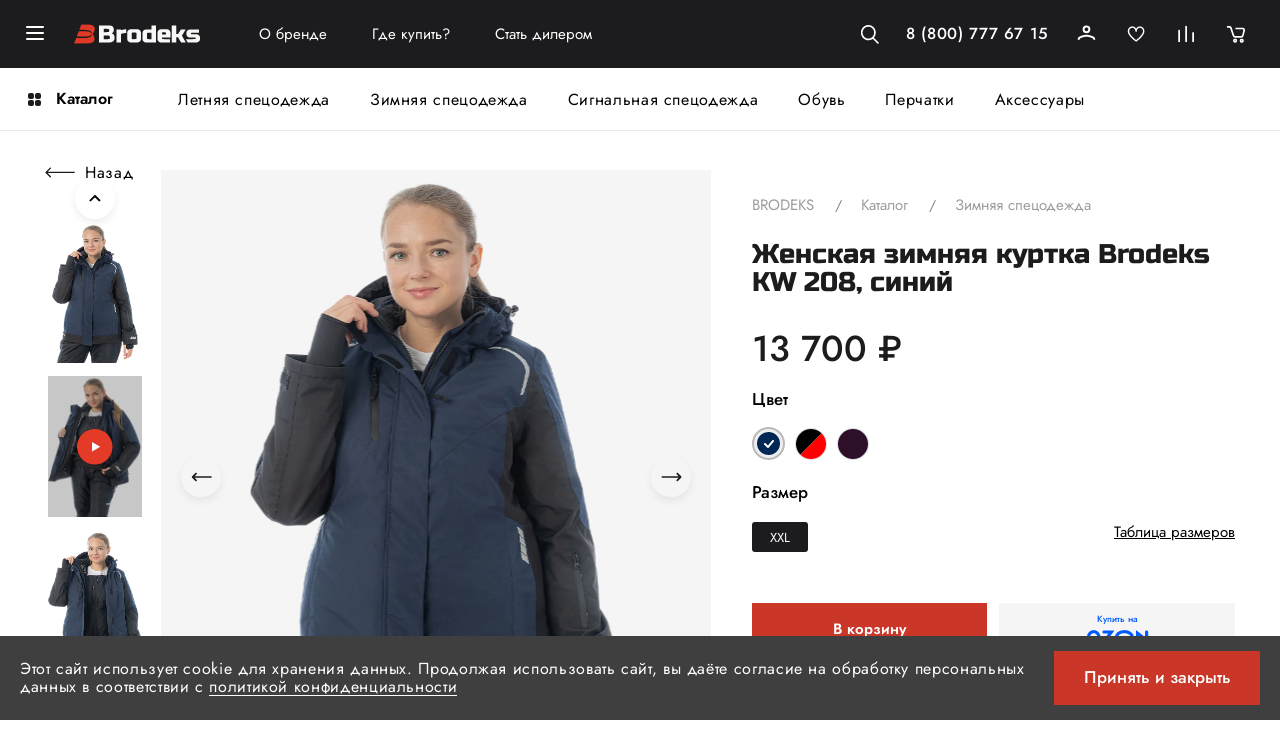

--- FILE ---
content_type: text/html; charset=UTF-8
request_url: https://brodeks.ru/product/zimnyaya-zhenskaya-kurtka-brodeks-kw-208-siniy/
body_size: 23823
content:
<!DOCTYPE html>
<html lang="ru">
<head>
    <title>Женская зимняя куртка Brodeks KW 208, синий купить | Brodeks</title>
    <meta name="theme-color" content="#1C1C1E">
    <meta name="apple-mobile-web-app-status-bar-style" content="black-translucent">
    <meta name="viewport" content="width=device-width, user-scalable=no, initial-scale=1.0, maximum-scale=1.0, minimum-scale=1.0">
    <meta http-equiv="x-ua-compatible" content="ie=edge">

    <link rel="preload" href="/local/templates/brodeks/assets/fonts/RussoOne/subset-RussoOne-Regular.woff2" as="font" type="font/woff2" crossorigin>
    <link rel="preload" href="/local/templates/brodeks/assets/fonts/Jost/subset-Jost-Regular.woff2" as="font" type="font/woff2" crossorigin>
    <link rel="shortcut icon" href="/local/templates/brodeks/assets/img/favicons/favicon.ico" type="image/x-icon">
    <link rel="icon" sizes="16x16" href="/local/templates/brodeks/assets/img/favicons/favicon-16x16.png" type="image/png">
    <link rel="icon" sizes="32x32" href="/local/templates/brodeks/assets/img/favicons/favicon-32x32.png" type="image/png">
    <link rel="apple-touch-icon-precomposed" href="/local/templates/brodeks/assets/img/favicons/apple-touch-icon-precomposed.png">
    <link rel="apple-touch-icon" href="/local/templates/brodeks/assets/img/favicons/apple-touch-icon.png">
    <link rel="apple-touch-icon" sizes="57x57" href="/local/templates/brodeks/assets/img/favicons/apple-touch-icon-57x57.png">
    <link rel="apple-touch-icon" sizes="60x60" href="/local/templates/brodeks/assets/img/favicons/apple-touch-icon-60x60.png">
    <link rel="apple-touch-icon" sizes="72x72" href="/local/templates/brodeks/assets/img/favicons/apple-touch-icon-72x72.png">
    <link rel="apple-touch-icon" sizes="76x76" href="/local/templates/brodeks/assets/img/favicons/apple-touch-icon-76x76.png">
    <link rel="apple-touch-icon" sizes="114x114" href="/local/templates/brodeks/assets/img/favicons/apple-touch-icon-114x114.png">
    <link rel="apple-touch-icon" sizes="120x120" href="/local/templates/brodeks/assets/img/favicons/apple-touch-icon-120x120.png">
    <link rel="apple-touch-icon" sizes="144x144" href="/local/templates/brodeks/assets/img/favicons/apple-touch-icon-144x144.png">
    <link rel="apple-touch-icon" sizes="152x152" href="/local/templates/brodeks/assets/img/favicons/apple-touch-icon-152x152.png">
    <link rel="apple-touch-icon" sizes="167x167" href="/local/templates/brodeks/assets/img/favicons/apple-touch-icon-167x167.png">
    <link rel="apple-touch-icon" sizes="180x180" href="/local/templates/brodeks/assets/img/favicons/apple-touch-icon-180x180.png">
    <link rel="apple-touch-icon" sizes="1024x1024" href="/local/templates/brodeks/assets/img/favicons/apple-touch-icon-1024x1024.png">


    
    <link rel="canonical" href="https://brodeks.ru/product/zimnyaya-zhenskaya-kurtka-brodeks-kw-208-siniy/" />

    


    <style>@font-face {
            font-family: 'Jost';
            src: url("/local/templates/brodeks/assets/fonts/Jost/subset-Jost-Light.woff2") format("woff2"), url("/local/templates/brodeks/assets/fonts/Jost/subset-Jost-Light.woff") format("woff");
            font-weight: 300;
            font-style: normal;
            font-display: swap;
        }

        @font-face {
            font-family: 'Jost';
            src: url("/local/templates/brodeks/assets/fonts/Jost/subset-Jost-Medium.woff2") format("woff2"), url("/local/templates/brodeks/assets/fonts/Jost/subset-Jost-Medium.woff") format("woff");
            font-weight: 500;
            font-style: normal;
            font-display: swap;
        }

        @font-face {
            font-family: 'Jost';
            src: url("/local/templates/brodeks/assets/fonts/Jost/subset-Jost-Bold.woff2") format("woff2"), url("/local/templates/brodeks/assets/fonts/Jost/subset-Jost-Bold.woff") format("woff");
            font-weight: bold;
            font-style: normal;
            font-display: swap;
        }

        @font-face {
            font-family: 'Jost';
            src: url("/local/templates/brodeks/assets/fonts/Jost/subset-Jost-Regular.woff2") format("woff2"), url("/local/templates/brodeks/assets/fonts/Jost/subset-Jost-Regular.woff") format("woff");
            font-weight: normal;
            font-style: normal;
            font-display: swap;
        }

        @font-face {
            font-family: 'Jost';
            src: url("/local/templates/brodeks/assets/fonts/Jost/subset-Jost-SemiBold.woff2") format("woff2"), url("/local/templates/brodeks/assets/fonts/Jost/subset-Jost-SemiBold.woff") format("woff");
            font-weight: 600;
            font-style: normal;
            font-display: swap;
        }

        /* ============================================ */

        /* ============================================ */

        @font-face {
            font-family: 'Russo One';
            src: url("/local/templates/brodeks/assets/fonts/RussoOne/subset-RussoOne-Regular.woff2") format("woff2"), url("/local/templates/brodeks/assets/fonts/RussoOne/subset-RussoOne-Regular.woff") format("woff");
            font-weight: normal;
            font-style: normal;
            font-display: swap;
        }
        /*# sourceMappingURL=maps/critical-fonts.css.map */

    </style>

    <script data-skip-moving="true">
        var messages = {
            'JS_SUCCESS': 'Отлично!',
            'JS_ERROR': 'Ошибка',
            'JS_WARNING': 'Внимание',
            'JS_HIDE': 'Скрыть',
            'JS_READ_MORE': 'Читать дальше',
            'JS_SCROLL_IN': 'Свернуть',
            'JS_MORE': 'Ещё',
            'JS_WISHLIST_AUTH': 'Для добавления в Избранное необходимо авторизоваться',
            'JS_COMPARE_ADD': 'Товар добавлен в сравнение',
            'BRODEKS_PHONE_CODE': '+7',
            'SITE_ID': 's1'
        };
        if (typeof BX !== 'undefined') {
            BX.message(messages);
        }
	</script>

         <script data-skip-moving="true">
                        (function(w,d,u){
                var s=d.createElement('script');s.async=true;s.src=u+'?'+(Date.now()/60000|0);
                var h=d.getElementsByTagName('script')[0];h.parentNode.insertBefore(s,h);
        })(window,document,'https://b24-agt.ru/upload/crm/site_button/loader_2_tykpoj.js');
                    </script>

                    <!-- Google Tag Manager -->
<script data-skip-moving="true">(function(w,d,s,l,i){w[l]=w[l]||[];w[l].push({'gtm.start':
new Date().getTime(),event:'gtm.js'});var f=d.getElementsByTagName(s)[0],
j=d.createElement(s),dl=l!='dataLayer'?'&l='+l:'';j.async=true;j.src=
'https://gtm.2agt.ru/gtm.js?id='+i+dl;f.parentNode.insertBefore(j,f);
})(window,document,'script','dataLayer','GTM-THX435Q');</script>
<!-- End Google Tag Manager -->

<!-- Task #408199 -->
<!-- Beeline OnCall button -->
	
<style>
    .cmn-frame {
        position: fixed !important;
        left: -9999px !important;
        top: -9999px !important;
        opacity: 0 !important;
        pointer-events: none !important;
  		border-radius: 8px;
  		border: 1px solid #ddd;
  		box-sizing: border-box;
    }

    /* Когда виджет открыт, показываем его слева внизу на месте кнопки */
    .cmn-frame-opened[style*="display: block"],
    .cmn-frame-opened[style*="display: "],
    .cmn-frame-opened:not([style*="display: none"]) {
        left: 30px !important;
        top: auto !important;
        right: auto !important;
        bottom: 50px !important;
        opacity: 1 !important;
        pointer-events: auto !important;
        z-index: 10000 !important;
		backdrop-filter: blur(10px);
  		border-radius: 15px;
  		box-shadow: 0 12px 30px rgba(0, 0, 0, 0.15);
    }

    /* Кастомная круглая кнопка звонка */
    .custom-call-button {
        position: fixed;
        left: 30px;
        bottom: 50px;
        width: 60px;
        height: 60px;
        border-radius: 50%;
        background: #CA3627;
        color: white;
        cursor: pointer;
        display: flex;
        align-items: center;
        justify-content: center;
        z-index: 9999;
        transition: all 0.3s ease;
        box-shadow: 0 10px 25px rgba(0, 0, 0, 0.15);
        border: 2px solid transparent;
    }

    .custom-call-button:active {
        transform: translateY(0);
        box-shadow: 0 8px 20px rgba(0, 0, 0, 0.15);
    }

    .call-button-icon {
        display: flex;
        align-items: center;
        justify-content: center;
        transition: transform 0.2s ease;
    }


.custom-call-button svg {
  width: 20px !important;
  height: 20px !important;
}

    /* Анимация появления кнопки */
    @keyframes slideInLeft {
        from {
            transform: translateX(-100px);
            opacity: 0;
        }
        to {
            transform: translateX(0);
            opacity: 1;
        }
    }

    .custom-call-button {
        animation: slideInLeft 0.5s ease-out 1s both;
    }

    /* Анимация появления кнопки */
    @keyframes slideInLeft {
        from {
            transform: translateX(-100px);
            opacity: 0;
        }
        to {
            transform: translateX(0);
            opacity: 1;
        }
    }

    .custom-call-button {
        animation: slideInLeft 0.5s ease-out 1s both;
    }
</style>

<!-- /Beeline OnCall button -->
<!-- Custom Max button -->
	<!-- /Custom Max button -->
	<!-- /Task #408199 -->

        <link rel="prefetch" href="/local/templates/brodeks/assets/img/sprites/sprite.svg" as="image" crossorigin>
    <meta http-equiv="Content-Type" content="text/html; charset=UTF-8" />
<meta name="robots" content="index, follow" />
<meta name="description" content="Женская зимняя куртка Brodeks KW 208, синий от российского бренда. Эргономичная, функциональная и стильная рабочая одежда. Строгий контроль качества и подтвержденные защитные свойства" />
<script data-skip-moving="true">(function(w, d, n) {var cl = "bx-core";var ht = d.documentElement;var htc = ht ? ht.className : undefined;if (htc === undefined || htc.indexOf(cl) !== -1){return;}var ua = n.userAgent;if (/(iPad;)|(iPhone;)/i.test(ua)){cl += " bx-ios";}else if (/Windows/i.test(ua)){cl += ' bx-win';}else if (/Macintosh/i.test(ua)){cl += " bx-mac";}else if (/Linux/i.test(ua) && !/Android/i.test(ua)){cl += " bx-linux";}else if (/Android/i.test(ua)){cl += " bx-android";}cl += (/(ipad|iphone|android|mobile|touch)/i.test(ua) ? " bx-touch" : " bx-no-touch");cl += w.devicePixelRatio && w.devicePixelRatio >= 2? " bx-retina": " bx-no-retina";if (/AppleWebKit/.test(ua)){cl += " bx-chrome";}else if (/Opera/.test(ua)){cl += " bx-opera";}else if (/Firefox/.test(ua)){cl += " bx-firefox";}ht.className = htc ? htc + " " + cl : cl;})(window, document, navigator);</script>


<link href="/bitrix/js/intranet/intranet-common.css?175931702766709" type="text/css" rel="stylesheet"/>
<link href="/local/templates/brodeks/components/bitrix/catalog/.default/style.css?1722433089853" type="text/css" rel="stylesheet"/>
<link href="/local/templates/brodeks/assets/styles/main.css?1744877903313606" type="text/css" rel="stylesheet" data-template-style="true"/>
<link href="/local/templates/brodeks/assets/styles/custom.css?176701826545996" type="text/css" rel="stylesheet" data-template-style="true"/>
<link href="/local/templates/brodeks/assets/styles/bxmaker.css?17604514372201" type="text/css" rel="stylesheet" data-template-style="true"/>
<link href="/local/templates/brodeks/components/bitrix/sale.basket.basket.line/.default/style.css?17224330894790" type="text/css" rel="stylesheet" data-template-style="true"/>
<link href="/local/templates/brodeks/components/bitrix/search.title/.default/style.css?172243308918" type="text/css" rel="stylesheet" data-template-style="true"/>
<link href="/local/templates/brodeks/assets/styles/lightgallery.css?174487791128233" type="text/css" rel="stylesheet" data-template-style="true"/>







<meta name="baggage" content="sentry-trace_id=37bee268d0094e0aa2ab5621774801d8,sentry-sample_rate=0.2,sentry-transaction=%2Fproduct%2Fzimnyaya-zhenskaya-kurtka-brodeks-kw-208-siniy%2F,sentry-public_key=88f20cc78df94aaefd86ca803693f5b1,sentry-sampled=false,sentry-sample_rand=0.598631"/>
<meta name="sentry-trace" content="37bee268d0094e0aa2ab5621774801d8-e090b2920c9444aa-0"/>
    <!-- Yandex.Metrika counter -->
<noscript><div><img src="https://mc.yandex.ru/watch/97981215" style="position:absolute; left:-9999px;" alt="" /></div></noscript>
<!-- /Yandex.Metrika counter -->
</head>
<body class="perf-no-animation">
<!-- Google Tag Manager (noscript) -->
<noscript><iframe src="https://gtm.2agt.ru/ns.html?id=GTM-THX435Q"height="0" width="0" style="display:none;visibility:hidden"></iframe></noscript>
<!-- End Google Tag Manager (noscript) -->
<!-- Bugs -->
<!--/Bugs -->


<div id="panel"></div>
<header>
    <div class="header">
        <div class="header__menu">
            <div class="btn-burger"><i></i><i></i><i></i></div>
        </div>
        <div class="header__logo">
            <a href="/">
                <span class="bgimage" style="background-image: url(/local/templates/brodeks/assets/img/common/logo.svg)"></span>            </a>
        </div>
        <div class="header__nav">
            <nav>
    <ul>
                    <li class="nav-catalog"><a href="/about/">О бренде</a></li>
                    <li ><a href="/shops/">Где купить?</a></li>
                    <li ><a href="/stat-dilerom/">Стать дилером</a></li>
            </ul>
</nav>        </div>
        <div class="header__phone">
                <div class="link-dropdown">
        <a href="tel:+78007776715" class="">8 (800) 777 67 15</a>
            </div>
        </div>
        <div class="header__lang">
                    </div>

        <div class="header__icon header__icon--user">
			<a href="/login/?backurl=%2Fproduct%2Fzimnyaya-zhenskaya-kurtka-brodeks-kw-208-siniy%2F"">
                <svg width="36" height="36">
                    <use xlink:href="/local/templates/brodeks/assets/img/sprites/sprite.svg#ic_user"></use>
                </svg>
            </a>
        </div>
        <div class="header__icon header__icon--find" data-find="open">
          <svg width="36" height="36">
            <use xlink:href="/local/templates/brodeks/assets/img/sprites/sprite.svg#ic_loupe"></use>
          </svg>
        </div>
        <div class="header__icon">
            <a href="/login/?backurl=%2Fproduct%2Fzimnyaya-zhenskaya-kurtka-brodeks-kw-208-siniy%2F"">
                <svg width="36" height="36">
                    <use xlink:href="/local/templates/brodeks/assets/img/sprites/sprite.svg#ic_heart2"></use>
                </svg>
                <span class="tooltip-count" data-total="wishlist"></span>
            </a>
        </div>
        <div class="header__icon">
            <a href="/catalog/compare/">
                <svg width="36" height="36">
                    <use xlink:href="/local/templates/brodeks/assets/img/sprites/sprite.svg#ic_compare2"></use>
                </svg>
                <span class="tooltip-count" data-total="compare"></span>
            </a>
        </div>

        <div class="header__icon">
        	<div id="bx_basketFKauiI" class="bx-basket bx-opener"><!--'start_frame_cache_bx_basketFKauiI'-->
<a href="/cart/">
    <svg width="36" height="36">
        <use xlink:href="/local/templates/brodeks/assets/img/sprites/sprite.svg#ic_cart"></use>
    </svg>
    </a><!--'end_frame_cache_bx_basketFKauiI'--></div>
        </div>
    </div>
    <div class="top-search">
      <div class="top-search__wrp">

                <div class="top-search__fields" id="search">
        <form action="/catalog/">
            <div class="container">
                <div class="top-search__form">
                    <div class="top-search__input">
                        <input data-find="input" id="title-search-input" type="text" name="q" value="" placeholder="Поиск" ><span class="icon-cross" data-find="close"></span>
                    </div>
                    <div class="top-search__send">
                        <button class="btn">
                            <svg width="25" height="25">
                                <use xlink:href="/local/templates/brodeks/assets/img/sprites/sprite.svg#ic_loupe"></use>
                            </svg>
                        </button>
                    </div>
                </div>
            </div>
        </form>
	</div>
    <div class="top-search__suggest" data-find="sgst">
        <div class="container">
            <div class="top-search__list" data-find="list"></div>
            <div class="top-search__all">
                <button class="btn btn-gray" type="submit" onclick="this.closest('.top-search').querySelector('form').submit()">Все результаты</button>
            </div>
        </div>
    </div>
        </div>
      </div>
    </div>
</header>
<main>
            <section class="section-top-catalog">
            <div class="top-catalog">
                <div class="top-catalog__all">
                    <div data-topcat="open">
                        <svg width="14" height="14">
                            <use xlink:href="/local/templates/brodeks/assets/img/sprites/sprite.svg#ic_catalog"></use>
                        </svg><span>Каталог</span>
                    </div>
                </div>
                <div class="top-catalog__list">
                    
<ul>
            <li class=""><a  href="/catalog/letnyaya-speczodezhda/">Летняя спецодежда</a></li>
            <li class=""><a  href="/catalog/zimnyaya-speczodezhda/">Зимняя спецодежда</a></li>
            <li class=""><a  href="/catalog/signalnaya-speczodezhda/">Сигнальная спецодежда</a></li>
            <li class=""><a  href="/catalog/obuv/">Обувь</a></li>
            <li class=""><a  href="/catalog/perchatki/">Перчатки</a></li>
            <li class=""><a  href="/catalog/aksessuary/">Аксессуары</a></li>
    </ul>
                </div>
                <div class="top-catalog__dropdown">
                    
    <div class="top-catalog__mobile-top">
        <div class="top-catalog__back" data-topcat="back">Каталог</div>
        <div class="top-catalog__close icon-cross" data-topcat="close"></div>
    </div>
    <div class="top-catalog__nav" data-topcat="level1" data-prev="Каталог">
        <ul class="sub-level1">
                            <li>
                    <a href="/catalog/">Спецодежда</a>
                                            <ul class="sub-level2">
                                                            <li><a href="/catalog/letnyaya-speczodezhda/">Летняя</a>
                                                                    <ul class="sub-level3">
                                                                                    <li><a href="/catalog/letnyaya-speczodezhda/muzhskaya/">Мужская</a>
                                                                                            <ul class="sub-level4">
                                                                                                            <li><a href="/catalog/letnyaya-speczodezhda/muzhskaya/kurtki/">Куртки</a></li>
                                                                                                            <li><a href="/catalog/letnyaya-speczodezhda/muzhskaya/bryuki/">Брюки</a></li>
                                                                                                            <li><a href="/catalog/letnyaya-speczodezhda/muzhskaya/kostyumy/">Костюмы</a></li>
                                                                                                            <li><a href="/catalog/letnyaya-speczodezhda/muzhskaya/polukombinezony/">Полукомбинезоны</a></li>
                                                                                                            <li><a href="/catalog/letnyaya-speczodezhda/muzhskaya/kombinezony/">Комбинезоны</a></li>
                                                                                                            <li><a href="/catalog/letnyaya-speczodezhda/muzhskaya/shorty/">Шорты</a></li>
                                                                                                            <li><a href="/catalog/letnyaya-speczodezhda/muzhskaya/futbolki/">Футболки</a></li>
                                                                                                    </ul>
                                                                                        </li>
                                                                                    <li><a href="/catalog/letnyaya-speczodezhda/zhenskaya/">Женская</a>
                                                                                            <ul class="sub-level4">
                                                                                                            <li><a href="/catalog/letnyaya-speczodezhda/zhenskaya/kurtki/">Куртки</a></li>
                                                                                                            <li><a href="/catalog/letnyaya-speczodezhda/zhenskaya/bryuki/">Брюки</a></li>
                                                                                                    </ul>
                                                                                        </li>
                                                                            </ul>
                                                                </li>
                                                            <li><a href="/catalog/zimnyaya-speczodezhda/">Зимняя</a>
                                                                    <ul class="sub-level3">
                                                                                    <li><a href="/catalog/zimnyaya-speczodezhda/muzhskaya/">Мужская</a>
                                                                                            <ul class="sub-level4">
                                                                                                            <li><a href="/catalog/zimnyaya-speczodezhda/muzhskaya/bryuki/">Брюки</a></li>
                                                                                                            <li><a href="/catalog/zimnyaya-speczodezhda/muzhskaya/zhilety/">Жилеты</a></li>
                                                                                                            <li><a href="/catalog/zimnyaya-speczodezhda/muzhskaya/kurtki/">Куртки</a></li>
                                                                                                            <li><a href="/catalog/zimnyaya-speczodezhda/muzhskaya/polukombinezony/">Полукомбинезоны</a></li>
                                                                                                            <li><a href="/catalog/zimnyaya-speczodezhda/muzhskaya/termobele/">Термобелье</a></li>
                                                                                                            <li><a href="/catalog/zimnyaya-speczodezhda/muzhskaya/tolstovki/">Толстовки</a></li>
                                                                                                    </ul>
                                                                                        </li>
                                                                                    <li><a href="/catalog/zimnyaya-speczodezhda/zhenskaya/">Женская</a>
                                                                                            <ul class="sub-level4">
                                                                                                            <li><a href="/catalog/zimnyaya-speczodezhda/zhenskaya/bryuki/">Брюки</a></li>
                                                                                                            <li><a href="/catalog/zimnyaya-speczodezhda/zhenskaya/kurtki/">Куртки</a></li>
                                                                                                            <li><a href="/catalog/zimnyaya-speczodezhda/zhenskaya/polukombinezony/">Полукомбинезоны</a></li>
                                                                                                            <li><a href="/catalog/zimnyaya-speczodezhda/zhenskaya/tolstovki/">Толстовки</a></li>
                                                                                                    </ul>
                                                                                        </li>
                                                                            </ul>
                                                                </li>
                                                            <li><a href="/catalog/signalnaya-speczodezhda/">Сигнальная</a>
                                                                    <ul class="sub-level3">
                                                                                    <li><a href="/catalog/signalnaya-speczodezhda/muzhskaya/">Мужская</a>
                                                                                            <ul class="sub-level4">
                                                                                                            <li><a href="/catalog/signalnaya-speczodezhda/muzhskaya/zhilety/">Жилеты</a></li>
                                                                                                            <li><a href="/catalog/signalnaya-speczodezhda/muzhskaya/zimnie-bryuki/">Зимние брюки</a></li>
                                                                                                            <li><a href="/catalog/signalnaya-speczodezhda/muzhskaya/zimnie_kurtki/">Зимние куртки</a></li>
                                                                                                            <li><a href="/catalog/signalnaya-speczodezhda/muzhskaya/letnie-bryuki/">Летние брюки</a></li>
                                                                                                            <li><a href="/catalog/signalnaya-speczodezhda/muzhskaya/letnie-kurtki/">Летние куртки</a></li>
                                                                                                    </ul>
                                                                                        </li>
                                                                                    <li><a href="/catalog/signalnaya-speczodezhda/zhenskaya/">Женская</a>
                                                                                            <ul class="sub-level4">
                                                                                                            <li><a href="/catalog/signalnaya-speczodezhda/zhenskaya/zhilety/">Жилеты</a></li>
                                                                                                            <li><a href="/catalog/signalnaya-speczodezhda/zhenskaya/zimnie-bryuki/">Зимние брюки</a></li>
                                                                                                            <li><a href="/catalog/signalnaya-speczodezhda/zhenskaya/zimnie-kurtki/">Зимние куртки</a></li>
                                                                                                            <li><a href="/catalog/signalnaya-speczodezhda/zhenskaya/letnie-bryuki/">Летние брюки</a></li>
                                                                                                            <li><a href="/catalog/signalnaya-speczodezhda/zhenskaya/letnie-kurtki/">Летние куртки</a></li>
                                                                                                    </ul>
                                                                                        </li>
                                                                            </ul>
                                                                </li>
                                                            <li><a href="/catalog/specznaznachenie/">Мультизащита</a>
                                                                </li>
                                                            <li><a href="/catalog/svarochnaya-speczodezhda/">Сварочная</a>
                                                                </li>
                                                            <li><a href="/catalog/promyshlennyy_alpinizm/">Промышленный альпинизм</a>
                                                                </li>
                                                    </ul>
                                    </li>
                            <li>
                    <a href="/catalog/gorodskaya-seriya/">Повседневная</a>
                                            <ul class="sub-level2">
                                                            <li><a href="/catalog/gorodskaya-seriya/letnyaya/">Летняя</a>
                                                                    <ul class="sub-level3">
                                                                                    <li><a href="/catalog/gorodskaya-seriya/letnyaya/muzhskaya/">Мужская</a>
                                                                                            <ul class="sub-level4">
                                                                                                            <li><a href="/catalog/gorodskaya-seriya/letnyaya/muzhskaya/kurtki/">Куртки</a></li>
                                                                                                            <li><a href="/catalog/gorodskaya-seriya/letnyaya/muzhskaya/bryuki/">Брюки</a></li>
                                                                                                            <li><a href="/catalog/gorodskaya-seriya/letnyaya/muzhskaya/futbolki/">Футболки</a></li>
                                                                                                    </ul>
                                                                                        </li>
                                                                                    <li><a href="/catalog/gorodskaya-seriya/letnyaya/zhenskaya/">Женская</a>
                                                                                            <ul class="sub-level4">
                                                                                                            <li><a href="/catalog/gorodskaya-seriya/letnyaya/zhenskaya/kurtki/">Куртки</a></li>
                                                                                                            <li><a href="/catalog/gorodskaya-seriya/letnyaya/zhenskaya/bryuki/">Брюки</a></li>
                                                                                                            <li><a href="/catalog/gorodskaya-seriya/letnyaya/zhenskaya/futbolki/">Футболки</a></li>
                                                                                                    </ul>
                                                                                        </li>
                                                                            </ul>
                                                                </li>
                                                            <li><a href="/catalog/gorodskaya-seriya/zimnyaya/">Зимняя</a>
                                                                    <ul class="sub-level3">
                                                                                    <li><a href="/catalog/gorodskaya-seriya/zimnyaya/muzhskaya/">Мужская</a>
                                                                                            <ul class="sub-level4">
                                                                                                            <li><a href="/catalog/gorodskaya-seriya/zimnyaya/muzhskaya/bryuki/">Брюки</a></li>
                                                                                                            <li><a href="/catalog/gorodskaya-seriya/zimnyaya/muzhskaya/flisovye-tolstovki/">Флисовые толстовки</a></li>
                                                                                                            <li><a href="/catalog/gorodskaya-seriya/zimnyaya/muzhskaya/termobele/">Термобелье</a></li>
                                                                                                            <li><a href="/catalog/gorodskaya-seriya/zimnyaya/muzhskaya/zhilety/">Жилеты</a></li>
                                                                                                    </ul>
                                                                                        </li>
                                                                                    <li><a href="/catalog/gorodskaya-seriya/zimnyaya/zhenskaya/">Женская</a>
                                                                                            <ul class="sub-level4">
                                                                                                            <li><a href="/catalog/gorodskaya-seriya/zimnyaya/zhenskaya/kurtki/">Куртки</a></li>
                                                                                                            <li><a href="/catalog/gorodskaya-seriya/zimnyaya/zhenskaya/bryuki/">Брюки</a></li>
                                                                                                            <li><a href="/catalog/gorodskaya-seriya/zimnyaya/zhenskaya/flisovye-tolstovki/">Флисовые толстовки</a></li>
                                                                                                    </ul>
                                                                                        </li>
                                                                            </ul>
                                                                </li>
                                                    </ul>
                                    </li>
                            <li>
                    <a href="/catalog/obuv/">Обувь</a>
                                    </li>
                            <li>
                    <a href="/catalog/perchatki/">Перчатки</a>
                                            <ul class="sub-level2">
                                                            <li><a href="/catalog/perchatki/ot_porezov/">От порезов</a>
                                                                </li>
                                                            <li><a href="/catalog/perchatki/kombinirovannye/">Комбинированные</a>
                                                                </li>
                                                            <li><a href="/catalog/perchatki/protivoudarnye/">Противоударные</a>
                                                                </li>
                                                            <li><a href="/catalog/perchatki/s_polimernym_pokrytiem/">С полимерным покрытием</a>
                                                                </li>
                                                    </ul>
                                    </li>
                            <li>
                    <a href="/catalog/aksessuary/">Аксессуары</a>
                                            <ul class="sub-level2">
                                                            <li><a href="/catalog/aksessuary/baffy/">Баффы</a>
                                                                </li>
                                                            <li><a href="/catalog/aksessuary/navesnye-karmany/">Навесные карманы</a>
                                                                </li>
                                                            <li><a href="/catalog/aksessuary/remni-i-podtyazhki/">Ремни и подтяжки</a>
                                                                </li>
                                                            <li><a href="/catalog/aksessuary/shapki/">Шапки</a>
                                                                </li>
                                                    </ul>
                                    </li>
                        <li class="top-catalog-nav--bottom"><a href="/catalog/">Все товары</a></li>
        </ul>
    </div>
    <div class="top-catalog__nav level2" data-topcat="level2"></div>
    <div class="top-catalog__last" data-topcat="level3"></div>
                </div>
            </div>
        </section>
        <section class="single-product">



    <div data-buy-url style="display: none;">/product/zimnyaya-zhenskaya-kurtka-brodeks-kw-208-siniy/?action=ADD2BASKET&id=#ID# </div>
    <div data-cart-url style="display: none;">/cart/</div>
    <div class="container">
        <div class="single-product">
            <div class="single-product__wrp">
                <div class="single-product__media">
                    <div class="single-product__inner">

                        <div class="single-product__mobile">
                            <div class="single-product__back">
                                <a href="javascript:void()" onclick="window.history.back()">
                                    <svg width="25" height="25">
                                        <use xlink:href="/local/templates/brodeks/assets/img/sprites/sprite.svg#ic_arrow-left-long"></use>
                                    </svg>
                                    <span>Назад</span>
                                </a>
                            </div>

                            <div class="single-product__title">
                                <h1 temprop="name">Женская зимняя куртка Brodeks KW 208, синий </h1>
                            </div>
                        </div>

                        <div class="single-product__images">
                            <div class="single-product__thumb">
                                <div class="single-product__back">
                                    <a href="javascript:void()" onclick="window.history.back()">
                                        <svg width="25" height="25">
                                            <use xlink:href="/local/templates/brodeks/assets/img/sprites/sprite.svg#ic_arrow-left-long"></use>
                                        </svg>
                                        <span>Назад</span>
                                    </a>
                                </div>
                                <div class="splide" data-slider="preview-product-thumb">
                                    <div class="splide__track">
                                        <div class="splide__list">
                                            <div class="splide__slide" data-color="012854">
                              <picture>
                                   <img data-orig="/upload/iblock/b72/3qxtlujci5nfjom6ytepba3sj9y5wquf.webp" src="/upload/resize_cache/iblock/b72/200_300_1/3qxtlujci5nfjom6ytepba3sj9y5wquf.webp" loading="lazy" alt="image"/>
                              </picture>
                           </div><div class="splide__slide" data-color="012854">
                              <picture>
                                   <img data-orig="/upload/iblock/703/aj96ptsoeupa0p2c3b5aw8e02d9y2kdf.webp" src="/upload/resize_cache/iblock/703/200_300_1/aj96ptsoeupa0p2c3b5aw8e02d9y2kdf.webp" loading="lazy" alt="image"/>
                              </picture>
                           </div><div class="splide__slide" data-color="012854">
                                <div class="video-slide-thumb">
                              <picture>
                                   <img src="/upload/resize_cache/iblock/70e/200_300_1/8gzgu9jqqgntk90vqg0tmh4gt77xv47d.webp" loading="lazy" alt="image"/>
                              </picture>
                              </div>
                           </div><div class="splide__slide" data-color="012854">
                      <picture>
                           <img data-orig="/upload/iblock/0f2/durm19ppqnofnd9tqealmerphpvioc7a.webp" src="/upload/resize_cache/iblock/0f2/200_300_1/durm19ppqnofnd9tqealmerphpvioc7a.webp" loading="lazy" alt="image"/>
                      </picture>
                   </div><div class="splide__slide" data-color="012854">
                      <picture>
                           <img data-orig="/upload/iblock/aea/0oz4qagqbz9ve0hkfgklle11huawkba0.webp" src="/upload/resize_cache/iblock/aea/200_300_1/0oz4qagqbz9ve0hkfgklle11huawkba0.webp" loading="lazy" alt="image"/>
                      </picture>
                   </div><div class="splide__slide" data-color="012854">
                      <picture>
                           <img data-orig="/upload/iblock/b7b/mmlcuna21bwnnk2za491s1f3lxvxisj2.webp" src="/upload/resize_cache/iblock/b7b/200_300_1/mmlcuna21bwnnk2za491s1f3lxvxisj2.webp" loading="lazy" alt="image"/>
                      </picture>
                   </div><div class="splide__slide" data-color="012854">
                      <picture>
                           <img data-orig="/upload/iblock/b93/iflmsp7h9rmocrnaxh2z0jridfewjbwb.webp" src="/upload/resize_cache/iblock/b93/200_300_1/iflmsp7h9rmocrnaxh2z0jridfewjbwb.webp" loading="lazy" alt="image"/>
                      </picture>
                   </div>                                        </div>
                                    </div>
                                </div>
                            </div>
                            <div class="single-product__slider">
                                                                                                                                            <div class="single-product__instock" style="background: #bebebe; color: #1c1c1e;"><span>Количество ограничено</span></div>
                                                                                                    <div class="splide" data-slider="preview-product-main">
                                    <div class="splide__track">
                                        <div class="splide__list">
                                            <div class="splide__slide">
                              <picture>
                                   <img data-orig="/upload/iblock/b72/3qxtlujci5nfjom6ytepba3sj9y5wquf.webp" src="/upload/resize_cache/iblock/b72/1000_1000_1/3qxtlujci5nfjom6ytepba3sj9y5wquf.webp" loading="lazy" alt="image"/>
                              </picture>
                           </div><div class="splide__slide">
                              <picture>
                                   <img data-orig="/upload/iblock/703/aj96ptsoeupa0p2c3b5aw8e02d9y2kdf.webp" src="/upload/resize_cache/iblock/703/1000_1000_1/aj96ptsoeupa0p2c3b5aw8e02d9y2kdf.webp" loading="lazy" alt="image"/>
                              </picture>
                           </div><div class="splide__slide">
                            <div class="video-slide" data-orig="video">
                                <div class="video"> 
                                    <div class="video__preview">
                                        <picture>
                                        <img src="/upload/resize_cache/iblock/70e/1000_1000_1/8gzgu9jqqgntk90vqg0tmh4gt77xv47d.webp" loading="lazy" alt="image"/>
                                        </picture>
                                    </div>
                                    <div class="video__action">
                                        <div class="video__button">
                                        <svg width="70" height="70">
                                            <use xlink:href="/local/templates/brodeks/assets/img/sprites/sprite.svg#ic_play"></use>
                                        </svg>
                                        </div>
                                    </div>
                                    <div class="video__source">
                                        <video preload="none" controls="none" muted>
                                        <source src="/upload/iblock/0c3/y592o7u4tw5vxqiev8mlzvyhuj2lvobp.mp4">
                                        </video>
                                    </div>
                                </div>
                            </div></div><div class="splide__slide" >
                      <picture>
                           <img data-orig="/upload/iblock/0f2/durm19ppqnofnd9tqealmerphpvioc7a.webp" src="/upload/resize_cache/iblock/0f2/1000_1000_1/durm19ppqnofnd9tqealmerphpvioc7a.webp" loading="lazy" alt="image"/>
                      </picture>
                   </div><div class="splide__slide" >
                      <picture>
                           <img data-orig="/upload/iblock/aea/0oz4qagqbz9ve0hkfgklle11huawkba0.webp" src="/upload/resize_cache/iblock/aea/1000_1000_1/0oz4qagqbz9ve0hkfgklle11huawkba0.webp" loading="lazy" alt="image"/>
                      </picture>
                   </div><div class="splide__slide" >
                      <picture>
                           <img data-orig="/upload/iblock/b7b/mmlcuna21bwnnk2za491s1f3lxvxisj2.webp" src="/upload/resize_cache/iblock/b7b/1000_1000_1/mmlcuna21bwnnk2za491s1f3lxvxisj2.webp" loading="lazy" alt="image"/>
                      </picture>
                   </div><div class="splide__slide" >
                      <picture>
                           <img data-orig="/upload/iblock/b93/iflmsp7h9rmocrnaxh2z0jridfewjbwb.webp" src="/upload/resize_cache/iblock/b93/1000_1000_1/iflmsp7h9rmocrnaxh2z0jridfewjbwb.webp" loading="lazy" alt="image"/>
                      </picture>
                   </div>                                        </div>
                                    </div>
                                </div>
                            </div>
                        </div>
                                                                            <div class="single-product__lines">
                                <div class="sp-lines">
                                    <div class="splide" data-slider="default">
                                        <div class="splide__track">
                                            <div class="splide__list">
                                                                                                    <div class="splide__slide">
                                                        <div class="card-img-caption">
                                                                                                                            <div class="card-img-caption__picture">
                                                                    <picture>
                                                                        <img data-orig="/upload/iblock/d2e/5s1tgif2zty9bxtgawzebb8271oczeto.webp" src="/upload/resize_cache/iblock/d2e/550_650_1/5s1tgif2zty9bxtgawzebb8271oczeto.webp" loading="lazy" alt="image"/>
                                                                    </picture>
                                                                </div>
                                                                                                                        <div class="card-img-caption__caption"><span>Высокий воротник-стойка. Широкая ветрозащитная планка</span></div>
                                                        </div>
                                                    </div>
                                                                                                    <div class="splide__slide">
                                                        <div class="card-img-caption">
                                                                                                                            <div class="card-img-caption__picture">
                                                                    <picture>
                                                                        <img data-orig="/upload/iblock/1f2/s3zs46irc6ot2xcw0pemivfnx62u3cpe.webp" src="/upload/resize_cache/iblock/1f2/550_650_1/s3zs46irc6ot2xcw0pemivfnx62u3cpe.webp" loading="lazy" alt="image"/>
                                                                    </picture>
                                                                </div>
                                                                                                                        <div class="card-img-caption__caption"><span>Капюшон регулируется по овалу лица</span></div>
                                                        </div>
                                                    </div>
                                                                                                    <div class="splide__slide">
                                                        <div class="card-img-caption">
                                                                                                                            <div class="card-img-caption__picture">
                                                                    <picture>
                                                                        <img data-orig="/upload/iblock/a35/trq6yypg3dzoc1se6ozqqzbeum000l2r.webp" src="/upload/resize_cache/iblock/a35/550_650_1/trq6yypg3dzoc1se6ozqqzbeum000l2r.webp" loading="lazy" alt="image"/>
                                                                    </picture>
                                                                </div>
                                                                                                                        <div class="card-img-caption__caption"><span>Капюшон регулируется по объему. Отстегивается</span></div>
                                                        </div>
                                                    </div>
                                                                                                    <div class="splide__slide">
                                                        <div class="card-img-caption">
                                                                                                                            <div class="card-img-caption__picture">
                                                                    <picture>
                                                                        <img data-orig="/upload/iblock/4e9/ijbhl9vmrru5yr3f4p1bs8ool8pqvweu.webp" src="/upload/resize_cache/iblock/4e9/550_650_1/ijbhl9vmrru5yr3f4p1bs8ool8pqvweu.webp" loading="lazy" alt="image"/>
                                                                    </picture>
                                                                </div>
                                                                                                                        <div class="card-img-caption__caption"><span>Нагрудный карман на молнии</span></div>
                                                        </div>
                                                    </div>
                                                                                                    <div class="splide__slide">
                                                        <div class="card-img-caption">
                                                                                                                            <div class="card-img-caption__picture">
                                                                    <picture>
                                                                        <img data-orig="/upload/iblock/f75/1d09j0jchfbpojb7uu4pr393jxdzq1rl.webp" src="/upload/resize_cache/iblock/f75/550_650_1/1d09j0jchfbpojb7uu4pr393jxdzq1rl.webp" loading="lazy" alt="image"/>
                                                                    </picture>
                                                                </div>
                                                                                                                        <div class="card-img-caption__caption"><span>Боковые карманы на молнии</span></div>
                                                        </div>
                                                    </div>
                                                                                                    <div class="splide__slide">
                                                        <div class="card-img-caption">
                                                                                                                            <div class="card-img-caption__picture">
                                                                    <picture>
                                                                        <img data-orig="/upload/iblock/55e/xxm4ry2izm6fuq20wcewwmhkk7x7p85t.webp" src="/upload/resize_cache/iblock/55e/550_650_1/xxm4ry2izm6fuq20wcewwmhkk7x7p85t.webp" loading="lazy" alt="image"/>
                                                                    </picture>
                                                                </div>
                                                                                                                        <div class="card-img-caption__caption"><span>Боковые карманы на молнии</span></div>
                                                        </div>
                                                    </div>
                                                                                                    <div class="splide__slide">
                                                        <div class="card-img-caption">
                                                                                                                            <div class="card-img-caption__picture">
                                                                    <picture>
                                                                        <img data-orig="/upload/iblock/afb/x3yxkk3cwdkaqex3o5eosv241kms7lvs.webp" src="/upload/resize_cache/iblock/afb/550_650_1/x3yxkk3cwdkaqex3o5eosv241kms7lvs.webp" loading="lazy" alt="image"/>
                                                                    </picture>
                                                                </div>
                                                                                                                        <div class="card-img-caption__caption"><span>Карман на рукаве</span></div>
                                                        </div>
                                                    </div>
                                                                                                    <div class="splide__slide">
                                                        <div class="card-img-caption">
                                                                                                                            <div class="card-img-caption__picture">
                                                                    <picture>
                                                                        <img data-orig="/upload/iblock/199/2ngyvjz90ke1q1kn7sax4mg71xog719x.webp" src="/upload/resize_cache/iblock/199/550_650_1/2ngyvjz90ke1q1kn7sax4mg71xog719x.webp" loading="lazy" alt="image"/>
                                                                    </picture>
                                                                </div>
                                                                                                                        <div class="card-img-caption__caption"><span>Регулировка объема рукавов патами на липучках</span></div>
                                                        </div>
                                                    </div>
                                                                                                    <div class="splide__slide">
                                                        <div class="card-img-caption">
                                                                                                                            <div class="card-img-caption__picture">
                                                                    <picture>
                                                                        <img data-orig="/upload/iblock/c8f/4n26vhnq8mkdpco4nv3pmfj4jfplkb42.webp" src="/upload/resize_cache/iblock/c8f/550_650_1/4n26vhnq8mkdpco4nv3pmfj4jfplkb42.webp" loading="lazy" alt="image"/>
                                                                    </picture>
                                                                </div>
                                                                                                                        <div class="card-img-caption__caption"><span>Ветрозащитная юбка</span></div>
                                                        </div>
                                                    </div>
                                                                                                    <div class="splide__slide">
                                                        <div class="card-img-caption">
                                                                                                                            <div class="card-img-caption__picture">
                                                                    <picture>
                                                                        <img data-orig="/upload/iblock/ea1/g2sfmt29kd94ld0katldu6e32y8dg4wj.webp" src="/upload/resize_cache/iblock/ea1/550_650_1/g2sfmt29kd94ld0katldu6e32y8dg4wj.webp" loading="lazy" alt="image"/>
                                                                    </picture>
                                                                </div>
                                                                                                                        <div class="card-img-caption__caption"><span>Внутренний карман на молнии</span></div>
                                                        </div>
                                                    </div>
                                                                                            </div>
                                        </div>
                                        <div class="sp-lines__nav">
                                            <div class="sp-lines__dots">
                                                <ul class="splide__pagination"></ul>
                                            </div>
                                            <div class="sp-lines__arrow">
                                                <div class="sp-lines__arrow-prev" data-slider-prev="default">
                                                    <svg width="20" height="20">
                                                        <use xlink:href="/local/templates/brodeks/assets/img/sprites/sprite.svg#ic_arr-left"></use>
                                                    </svg>
                                                </div>
                                                <div class="sp-lines__arrow-next" data-slider-next="default">
                                                    <svg width="20" height="20">
                                                        <use xlink:href="/local/templates/brodeks/assets/img/sprites/sprite.svg#ic_arr-right"></use>
                                                    </svg>
                                                </div>
                                            </div>
                                        </div>
                                    </div>
                                </div>
                            </div>
                                                
                    </div>
                </div>
                <div class="single-product__main">
                    <div class="single-product__inner">
                        <div class="single-product__breadcrumbs">
                            <div class="breadcrumb">
                                <div class="breadcrumb"><ul itemprop="http://schema.org/breadcrumb" itemscope itemtype="http://schema.org/BreadcrumbList"><li itemprop="itemListElement" itemscope itemtype="http://schema.org/ListItem">
                <a itemprop="item" href="/"><span itemprop="name">BRODEKS</span></a>
                <meta itemprop="position" content="1" />
            </li><li itemprop="itemListElement" itemscope itemtype="http://schema.org/ListItem">
                <a itemprop="item" href="/catalog/"><span itemprop="name">Каталог</span></a>
                <meta itemprop="position" content="2" />
            </li><li itemprop="itemListElement" itemscope itemtype="http://schema.org/ListItem">
                <a itemprop="item" href="/catalog/zimnyaya-speczodezhda/"><span itemprop="name">Зимняя спецодежда</span></a>
                <meta itemprop="position" content="3" />
            </li></ul></div>                            </div>
                        </div>
                        <div class="single-product__title">Женская зимняя куртка Brodeks KW 208, синий                                                                                </div>

                        <div itemscope itemtype="http://schema.org/Product">
                            <meta itemprop="name" content="Женская зимняя куртка Brodeks KW 208, синий">
                            <meta itemprop="image" content="/upload/iblock/b72/3qxtlujci5nfjom6ytepba3sj9y5wquf.webp">
                            <meta itemprop="description" content="Женская куртка KW 208 - зимняя куртка с удлинённой спинкой. Предназначена для работ вне помещений в зимний период. Сшита из трёхслойной мембраны с водоотталкивающей пропиткой. Мембрана с показателями 10000/10000 гарантирует надёжную влаго- и ветрозащиту. Утеплитель Shelter Micro 240 г и теплоотражающая вставка на подкладке отвечают за сохранение тепла.">
                            <meta itemprop="brand" content="Brodeks">

                            <div itemprop="offers" itemscope itemtype="http://schema.org/Offer" style="display: none">
                                <meta itemprop="price" content="13700">
                                <meta itemprop="priceCurrency" content="RUB">
                                <link itemprop="availability" href="http://schema.org/InStock">
                            </div>
                        </div>



                        <div class="single-product__vcode" data-product="vcode"></div>
                        <div class="single-product__price" data-product="price"><span>13&nbsp;700 &#8381;</span></div>

                        <div data-offer-props style="display: none;">{"18534":{"article":null,"price":"13&nbsp;700 &#8381;","razmer":"XXL","color":""}}</div><div><div class="single-product__colors">
                <div class="single-product__label">Цвет</div>
                <ul><li>
                        <label data-tooltip="Синий"><input type="radio"
                                    name="color-checked"
                                checked
                                    value="012854"
                                />
                                <div class="multi-color">
                                    <div class="multi-color__wrp"><span style="background-color: #012854"></span></div>
                                </div></label></li><a class="offer-color__link" href="/product/kurtka-zhenskaya-zimnyaya-brodeks-kw-208-chernyy-krasnyy/"><li>
                        <label data-tooltip="Черный/красный"><div class="multi-color">
                                    <div class="multi-color__wrp"><span style="background-color: #000000"></span><span style="background-color: #ff0000"></span></div>
                                </div></label></a></li><a class="offer-color__link" href="/product/kurtka-zhenskaya-zimnyaya-brodeks-kw-208-fioletovyy/"><li>
                        <label data-tooltip="Фиолетовый"><div class="multi-color">
                                    <div class="multi-color__wrp"><span style="background-color: #2d0f2a"></span></div>
                                </div></label></a></li></ul></div><div class="single-product__size">
                            <div class="single-product__label">Размер</div>
                                <ul data-prop="66"><li
                        data-treevalue="66_44"
                        data-onevalue="44"
                    >
                        <label >
                            <input type="radio"
                                checked
                                   name="razmer"
                                   value="XXL"
                                   data-offer="input"
                                   data-ids="18534"
                                   data-colors="input"
                                   data-color=""
                            />
                            <span>XXL</span></label>
                    </li></ul><div class="single-product__size-table"><span data-popup="table-size" data-id="4449">Таблица размеров</span></div></div></div>
                        <div class="single-product__action  single-product__action-ozon">
                            <div class="single-product__tocart">
                                <button class="btn" data-cart="add" data-id="18534">В корзину</button>
                            </div>

                                                            <div class="single-product__ozon">
                                    <a href="https://www.ozon.ru/product/kurtka-zimnyaya-uteplennaya-membrannaya-s-kapyushonom-kw208-brodeks-753368533/?hs=1&utm_source=site&utm_medium=article&utm_campaign=vendor_org_168347_siteBrodeks" target="_blank">
                                        <button class="btn btn-gray">
                                            <span>Купить на</span>
                                            <svg width="67" height="15" viewBox="0 0 67 15" fill="none" xmlns="http://www.w3.org/2000/svg">
                                                <path d="M8.51879 11.0192C10.2139 10.8043 11.5833 9.43494 11.7996 7.73844C11.8751 7.15941 11.8166 6.57076 11.6285 6.01793C11.4405 5.46509 11.128 4.96285 10.7151 4.54994C10.3022 4.13703 9.79992 3.8245 9.24709 3.63647C8.69425 3.44843 8.10561 3.38991 7.52657 3.46542C5.83007 3.68171 4.46071 5.05108 4.24577 6.74623C4.17026 7.32526 4.22878 7.9139 4.41681 8.46674C4.60485 9.01957 4.91738 9.52182 5.33029 9.93473C5.74319 10.3476 6.24544 10.6602 6.79827 10.8482C7.35111 11.0362 7.93975 11.0948 8.51879 11.0192ZM8.74994 0.140014C10.382 0.31182 11.9055 1.03868 13.0659 2.19908C14.2263 3.35947 14.9532 4.88305 15.125 6.51507C15.5724 11.0301 11.8091 14.7934 7.29271 14.346C5.66093 14.1739 4.13767 13.4469 2.97755 12.2865C1.81743 11.1262 1.09076 9.60277 0.919008 7.97095C0.471565 3.45596 4.23496 -0.307429 8.74994 0.140014ZM18.956 0.422539H29.4067C29.8041 0.422539 30.0285 0.876741 29.7892 1.19306L22.5585 10.7327H28.2239C29.2566 10.7327 30.0691 11.6722 29.8555 12.7428C29.6987 13.5282 28.962 14.0635 28.1617 14.0635H16.812C16.4187 14.0635 16.1956 13.6133 16.4322 13.3011L23.6683 3.75336H19.0182C18.2179 3.75336 17.4812 3.21669 17.3244 2.43265C17.1094 1.36203 17.9232 0.422539 18.956 0.422539ZM64.31 0.460389C65.3887 0.233288 66.3377 1.04977 66.3377 2.08795V13.5822C66.3377 13.9837 65.874 14.2068 65.5604 13.958L56.5453 6.8057V12.4008C56.5453 13.439 55.5963 14.2554 54.5176 14.0283C53.7444 13.8661 53.2145 13.1456 53.2145 12.3562V0.902425C53.2145 0.500943 53.6781 0.277897 53.9917 0.526627L63.0082 7.67896V2.13256C63.0082 1.34311 63.5395 0.623956 64.3113 0.460389H64.31ZM40.8361 0.103516C46.3555 0.103516 50.8299 3.29915 50.8299 7.24098C50.8299 11.1828 46.3555 14.3784 40.8361 14.3784C35.3167 14.3784 30.8423 11.1828 30.8423 7.24098C30.8423 3.29915 35.3167 0.103516 40.8361 0.103516ZM40.8361 3.43433C37.0227 3.43433 34.1731 5.44445 34.1731 7.24098C34.1731 9.03751 37.0227 11.0476 40.8361 11.0476C44.6495 11.0476 47.4991 9.03887 47.4991 7.24098C47.4991 5.4431 44.6495 3.43433 40.8361 3.43433Z" />
                                            </svg>
                                        </button>
                                    </a>
                                </div>
                            
                            <div class="single-product__distrb">
                                <a href="/shops/">
                                    <button class="btn btn-gray">Купить у дилеров</button>
                                </a>
                            </div>
                            <div class="single-product__tofav" data-wishlist="15867">
                                <button class="btn btn-gray">
                                    <svg width="25" height="25">
                                        <use xlink:href="/local/templates/brodeks/assets/img/sprites/sprite.svg#ic_heart"></use>
                                    </svg>
                                </button>
                            </div>
                            <div class="single-product__tocompare" data-compare="15867">
                                <button class="btn btn-gray">
                                    <svg width="25" height="25">
                                        <use xlink:href="/local/templates/brodeks/assets/img/sprites/sprite.svg#ic_compare"></use>
                                    </svg>
                                </button>
                            </div>
                        </div>
                        <div class="single-product__desc">
                            <div class="text-accordion">
                                <div class="text-accordion__wrp">
                                    <div class="text-accordion__all"><span data-accordion="switch-all">Свернуть все</span></div>
                                    <div class="text-accordion__list">
                                                                                    <div class="text-accordion__item ">
                                                <div class="text-accordion__label">Описание</div>
                                                <div class="text-accordion__text">
                                                    <div class="text-height">
                                                        Женская куртка KW 208 - зимняя куртка с удлинённой спинкой. Предназначена для работ вне помещений в зимний период. Сшита из трёхслойной мембраны с водоотталкивающей пропиткой. Мембрана с показателями 10000/10000 гарантирует надёжную влаго- и ветрозащиту. Утеплитель Shelter Micro 240 г и теплоотражающая вставка на подкладке отвечают за сохранение тепла.
                                                                                                            </div>
                                                </div>
                                            </div>
                                                                                                                            <div class="text-accordion__item">
                                                <div class="text-accordion__label">Особенности</div>
                                                <div class="text-accordion__text">
                                                    <div class="text-height">
                                                        <ul>
<li>Температурный режим: до -20</li>
<li>Влагонепроницаемость 10000 мм</li>
<li>Паропроницаемость 10000 г/м2/24 часа</li>
<li>Удлинённая спинка</li>
<li>Ветрозащитная юбка</li>
<li>Капюшон отстёгивается, регулируется по овалу лица и по объёму</li>
<li>Ветрозащитная планка</li>
<li>Воротник с микрофлисом</li>
<li>4 наружных кармана: два боковых, карман нагрудный и на рукаве с влагозащитной молнией</li>
<li>1 внутренний карман на молнии для хранения важных вещей</li>
<li>Много светоотражающих элементов</li>
<li>Герметизация основных швов</li>
</ul>                                                    </div>
                                                </div>
                                            </div>
                                                                                

    <div class="text-accordion__item">
        <div class="text-accordion__label">Характеристики</div>
        <div class="text-accordion__text">
            <div class="text-height">
                                    <div class="text-accordion__sublabel">Основное</div>
                                            <p><span >Пол</span>:
                                                            Женский                            
                        </p>
                                            <p><span >Сезон</span>:
                                                            Зима                            
                        </p>
                                            <p><span >Температурный режим</span>:
                                                            до -20C                            
                        </p>
                                            <p><span >Климатический пояс</span>:
                                                            III                            
                        </p>
                                                        <div class="text-accordion__sublabel">Технологии</div>
                                            <p><span >Мембрана</span>:
                                                            10000/10000                            
                        </p>
                                            <p><span data-prop-tooltip="Влагозащитная пропитка">DWR пропитка</span>
                            
                        </p>
                                                        <div class="text-accordion__sublabel">Защитные свойства</div>
                                            <p><span >От общепроизводственных загрязнений</span>
                            
                        </p>
                                            <p><span >Защита от осадков</span>
                            
                        </p>
                                            <p><span >Защита от ветра</span>
                            
                        </p>
                                                        <div class="text-accordion__sublabel">Элементы</div>
                                            <p><span >Ветрозащитная планка</span>
                            
                        </p>
                                            <p><span >Регулируемые манжеты</span>
                            
                        </p>
                                            <p><span >Боковые карманы</span>
                            
                        </p>
                                            <p><span >Карман на рукаве</span>
                            
                        </p>
                                            <p><span >Нагрудный карман на молнии</span>
                            
                        </p>
                                            <p><span >Совместимость с каской</span>
                            
                        </p>
                                            <p><span >Съемный капюшон</span>
                            
                        </p>
                                            <p><span >Высокий воротник</span>
                            
                        </p>
                                            <p><span >Воротник из микрофлиса</span>
                            
                        </p>
                                            <p><span >Внутренний карман на молнии</span>
                            
                        </p>
                                            <p><span >Вентиляция в области подмышек</span>
                            
                        </p>
                                            <p><span data-prop-tooltip="Световозвращающие элементы">Св-элементы</span>
                            
                        </p>
                                            <p><span >Влагозащитная молния</span>
                            
                        </p>
                                            <p><span >Ветрозащитная юбка</span>
                            
                        </p>
                                                </div>
        </div>
    </div>
                                                                                                                            <div class="text-accordion__item ">
                                                <div class="text-accordion__label">Материалы</div>
                                                <div class="text-accordion__text">
                                                    <div class="text-height">
                                                        Ткань верха: трёхслойная <span data-prop-tooltip = "Мембранная ткань – материал, обладающий свойством избирательной проницаемости и обеспечивающий повышенную защиту от негативных внешних условий.">мембранная ткань</span> с водоотталкивающей пропиткой (влагонепроницаемость 10000 мм; паропроницаемость 10000 г/м2/24 часа)<br>
Утеплитель: Shelter Micro 240 г                                                    </div>
                                                </div>
                                            </div>
                                                                                                                            <div class="text-accordion__item">
                                                <div class="text-accordion__label">Сертификация</div>
                                                <div class="text-accordion__text">
                                                    <div class="text-height">
                                                        

                                                        СООТВЕТСТВУЕТ ТРЕБОВАНИЯМ Технического регламента Таможенного союза ТР ТС 019/2011 ""О безопасности средств индивидуальной защиты"".<br>
Сертификат безопасности ГОСТ 12.4.303-2016 ""Система стандартов безопасности труда. Одежда специальная для защиты от пониженных температур"" – класс 2.
                                                        
                                                    </div>
                                                </div>
                                            </div>
                                                                                                                            <div class="text-accordion__item">
                                                <div class="text-accordion__label">Уход</div>
                                                <div class="text-accordion__text">
                                                    <div class="text-height">
                                                                                                                    Чтобы максимально увеличить срок эксплуатации одежды, необходимо своевременно осуществлять чистку и стирку в соответствии с правилами, указанными на вшивном ярлыке.<br>
<ul>
	<li>Перед стиркой следует застегнуть все застежки, отстегнуть съемные детали, извлечь все содержимое карманов, само изделие вывернуть на изнаночную сторону.</li>
	<li>
	Использовать средства для стирки с содержанием отбеливающих средств, цветных гранул, с добавлением щелочи - запрещено.</li>
	<li>
	Отжимать изделия с утеплителем в стиральной машине можно на небольших оборотах.</li>
	<li>
	Сушить изделие рекомендовано в расправленном виде.</li>
	<li>
	Утюжить изделия с утеплителем запрещено.</li>
	<li>
	Убирать изделие на хранение необходимо сухим.</li>
</ul>                                                                                                                                                                    </div>
                                                </div>
                                            </div>
                                                                                                                            <div class="text-accordion__item">
                                                <div class="text-accordion__label">Презентация товара</div>
                                                <div class="text-accordion__text">                                                    <div class="text-height">
                                                        <div class="text-accordion__file">
                                                            <a href="/upload/iblock/d2f/ekr2sq7i5790au2tod7zmerkyahguaja.pdf" target="_blank">
                                                                <div class="dl-file">
                                                                    <div class="dl-file__icon"><span class="lazyload" data-bg="/local/templates/brodeks/assets/img/common/icon-file.svg">PDF</span></div>
                                                                    <div class="dl-file__name">Скачать презентацию товара</div>
                                                                </div>
                                                            </a>
                                                        </div>
                                                    </div>
                                                </div>
                                            </div>
                                                                            </div>
                                </div>
                            </div>
                        </div>
                    </div>
                </div>
            </div>
        </div>
    </div>



<div data-basket-ids style="display: none"></div>
<div data-messages style="display: none">{"to_basket":"\u0412 \u043a\u043e\u0440\u0437\u0438\u043d\u0443","in_basket":"\u0412 \u043a\u043e\u0440\u0437\u0438\u043d\u0435"}</div>
</section>



    



    </main>
    <footer>
        <div class="container">
            <div class="footer">
                <div class="footer-top">
                    <div class="footer-top__left">
                        <div class="footer-top__logo">
                            <span class="bgimage lazyload" data-bg="/local/templates/brodeks/assets/img/common/logo.svg"></span>                            </span>
                        </div>
                        <div class="footer-top__title">Свяжитесь с нами</div>
                        <div class="footer-top__tel">
                                <a href="tel:+78007776715">8 (800) 777 67 15</a>
                        </div>
                        <div class="footer-top__callback"><a href="#callback">Заказать звонок</a>
                        </div>
                        <div class="footer-top__msgr">
                            <ul>
                                    <li class="ic-color-tg">
        <a href="https://t.me/brodeks_spb"  target="_blank">
            <svg width="36" height="36">
                <use xlink:href="/local/templates/brodeks/assets/img/sprites/sprite.svg#ic_tg-solid"></use>
            </svg>
        </a>
    </li>
    <li class="ic-color-vk">
        <a href="https://vk.com/brodeks_ru"  target="_blank">
            <svg width="36" height="36">
                <use xlink:href="/local/templates/brodeks/assets/img/sprites/sprite.svg#ic_vk-solid"></use>
            </svg>
        </a>
    </li>
    <li class="ic-color-em">
        <a href="mailto:info@brodeks.ru"  target="_blank">
            <svg width="36" height="36">
                <use xlink:href="/local/templates/brodeks/assets/img/sprites/sprite.svg#ic_mail"></use>
            </svg>
        </a>
    </li>

                            </ul>
                        </div>

                        <div class="footer-top__btn">
                            <a href="/stat-dilerom/">
                                <button class="btn btn-small">Стать дилером</button>
                            </a>
                            <a target="_blank" href="https://lk.brodeks.ru/">
                                <button class="btn btn-small btn-black btn-black2 btn-dealer-lk">Кабинет партнера</button>
                            </a>
                        </div>


                    </div>
                    <div class="footer-top__right">
                        <div class="footer-top__inner">
                            <div class="footer-top__nav">
                                
<ul>
            <li class=""><a  href="/about/">О бренде</a></li>
            <li class=""><a  href="/profi-wear/">Профи носят</a></li>
            <li class=""><a  href="/blog/">Новости и статьи</a></li>
    </ul>
                            </div>
                            <div class="footer-top__nav">
                                
<ul>
            <li class=""><a  href="/shops/">Где купить?</a></li>
    </ul>
                            </div>
                            <div class="footer-top__nav">
                                
<ul>
            <li class=""><a  href="/dostavka-i-oplata/">Доставка и оплата</a></li>
            <li class=""><a  href="/razmernye-setki/">Таблица размеров</a></li>
            <li class=""><a  href="/upload/Brodeks.pdf">Скачать каталог</a></li>
            <li class=""><a  href="/blog/tekhnologii-i-materialy/">Материалы и технологии</a></li>
    </ul>
                            </div>
                                                    </div>
                        <div class="footer-subsribe">
                            <div class="footer-subsribe__form">
                                <div id="comp_d158e7f11e31bda64a825b592dd71f91">

<form action="" method="POST"><input type="hidden" name="bxajaxid" id="bxajaxid_d158e7f11e31bda64a825b592dd71f91_8BACKi" value="d158e7f11e31bda64a825b592dd71f91" /><input type="hidden" name="AJAX_CALL" value="Y" />    <input type="hidden" name="sessid" id="sessid" value="16d76292826bcc6b908ca00c08140d9d" />    <div class="form">
        <div class="form__item">
            <div class="form__subitem">
                <input type="text" name="email" value="" placeholder="Укажите Ваш Email">
                <button class="btn btn-black">Подписаться на новости</button>
            </div>
        </div>
    </div>
</form>

</div>                            </div>
                        </div>
                    </div>
                </div>
                <div class="footer-social">
                    <div class="footer-subsribe__social">
                        <div class="footer-bottom__social-title">Социальные медиа</div>
                        <div class="footer-bottom__social-links">
                                <ul>
                                <li>
                <a target="_blank" rel="nofollow" href="https://t.me/brodeks_spb">
                    <svg viewBox="0 0 25 22" id="ic_tg" xmlns="http://www.w3.org/2000/svg"><path d="M21.915 19.348c.41-1.33 2.335-14.576 2.572-17.186.072-.79-.165-1.316-.629-1.55-.56-.285-1.392-.142-2.356.224-1.322.503-18.224 8.073-19.2 8.511C1.376 9.762.5 10.215.5 10.87c0 .46.26.72.974.99.743.279 2.616.878 3.721 1.2 1.065.31 2.278.04 2.957-.405.72-.472 9.033-6.34 9.63-6.854.596-.514 1.071.145.584.66-.487.514-6.193 6.356-6.945 7.165-.914.982-.265 2 .347 2.407.7.465 5.733 4.026 6.491 4.598.758.57 1.527.83 2.23.83.705 0 1.075-.978 1.426-2.113z"></path></svg>
                </a>
            </li>
                                <li>
                <a target="_blank" rel="nofollow" href="https://vk.com/brodeks_ru">
                    <svg viewBox="0 0 19 11" id="ic_vk" xmlns="http://www.w3.org/2000/svg"><path d="M17.57 8.059c-.393-.414-.84-.785-1.27-1.143-.154-.128-.313-.26-.466-.39-.438-.377-.454-.519-.107-.947.24-.295.495-.59.742-.876.224-.26.455-.527.677-.796l.045-.055c.424-.515.862-1.047 1.095-1.689.06-.17.124-.418-.021-.627-.145-.208-.427-.272-.627-.301a1.946 1.946 0 00-.287-.017l-2.774-.002h-.023c-.42 0-.702.174-.864.53a13.74 13.74 0 01-.519 1.05c-.385.688-.875 1.48-1.584 2.141l-.03.028c-.084.08-.179.169-.248.169a.133.133 0 01-.035-.006c-.147-.05-.246-.362-.241-.507v-.006L11.03 1.8l-.003-.03c-.07-.457-.226-.742-.817-.843a.278.278 0 00-.048-.004H7.278c-.47 0-.729.168-.972.419-.066.067-.202.206-.135.376.07.172.292.208.365.22.361.06.564.254.622.593.1.588.113 1.216.039 1.975a1.49 1.49 0 01-.129.514c-.015.032-.07.138-.127.138-.018 0-.07-.006-.165-.063-.224-.135-.387-.327-.578-.564A12.863 12.863 0 014.53 1.817a.986.986 0 00-.92-.592c-.46-.006-.878-.01-1.276-.01-.435 0-.839.004-1.232.012-.337.005-.57.093-.693.263s-.115.394.024.664C1.544 4.32 2.55 5.896 3.697 7.261c.804.956 1.61 1.618 2.536 2.082.977.49 2.071.729 3.345.729.145 0 .294-.003.445-.01.74-.031 1.015-.266 1.05-.9.016-.323.057-.662.238-.951.114-.183.22-.183.256-.183.067 0 .151.028.241.079.161.092.3.216.413.324l.317.31c.228.224.464.456.71.675.538.481 1.132.693 1.813.647h2.56a.755.755 0 00.602-.34c.16-.248.157-.564-.008-.847a4.587 4.587 0 00-.645-.817z"></path></svg>
                </a>
            </li>
                                <li>
                <a target="_blank" rel="nofollow" href="https://dzen.ru/brodeks">
                    <?xml version="1.0" encoding="utf-8"?>
<!-- Generator: Adobe Illustrator 26.2.1, SVG Export Plug-In . SVG Version: 6.00 Build 0)  -->
<svg version="1.1" id="Слой_1" xmlns="http://www.w3.org/2000/svg" xmlns:xlink="http://www.w3.org/1999/xlink" x="0px" y="0px"
	 viewBox="0 0 166 167" style="enable-background:new 0 0 166 167;" xml:space="preserve">
<style type="text/css">
	.st0{fill-rule:evenodd;clip-rule:evenodd;}
</style>
<path class="st0" d="M83.3,166.2h-0.7c-33,0-52.2-3.3-65.7-16.5C3.2,135.7,0,116.5,0,83.7v-0.9c0-32.8,3.2-52.1,17-66.1
	C30.6,3.6,49.7,0.2,82.7,0.2h0.7c32.8,0,52.1,3.3,65.7,16.5c13.8,14.1,17,33.2,17,66.1v0.9c0,32.8-3.2,52.1-17,66.1
	C135.4,162.9,116.3,166.2,83.3,166.2z M145.8,80.8c0.6,0,1.2,0.6,1.2,1.2h0v2.7c0,0.6-0.5,1.2-1.2,1.2c-23,0.9-36.9,3.8-46.7,13.6
	c-9.8,9.8-12.7,23.7-13.6,46.6c0,0.6-0.6,1.2-1.2,1.2h-2.7c-0.6,0-1.2-0.5-1.2-1.2c-0.9-22.9-3.8-36.9-13.6-46.6
	c-9.8-9.8-23.8-12.7-46.7-13.6c-0.6,0-1.2-0.6-1.2-1.2V82c0-0.6,0.5-1.2,1.2-1.2c23-0.9,36.9-3.8,46.7-13.6
	c9.8-9.8,12.7-23.8,13.6-46.8c0-0.6,0.6-1.2,1.2-1.2h2.7c0.6,0,1.2,0.5,1.2,1.2c0.9,23,3.8,37,13.6,46.8
	C108.9,77,122.9,79.9,145.8,80.8z"/>
</svg>
                </a>
            </li>
                                <li>
                <a target="_blank" rel="nofollow" href="https://rutube.ru/channel/39759964/">
                    <?xml version="1.0" encoding="utf-8"?>
<!-- Generator: Adobe Illustrator 26.2.1, SVG Export Plug-In . SVG Version: 6.00 Build 0)  -->
<svg version="1.1" id="Слой_1" xmlns="http://www.w3.org/2000/svg" xmlns:xlink="http://www.w3.org/1999/xlink" x="0px" y="0px"
	 viewBox="0 0 132 132" style="enable-background:new 0 0 132 132;" xml:space="preserve">
<style type="text/css">
	.st0{clip-path:url(#SVGID_00000084521234459457195210000007620563086473530256_);}
	.st1{fill:none;stroke:#100943;stroke-width:2;}
</style>
<g>
	<defs>
		<path id="SVGID_1_" d="M32,0h68c17.7,0,32,14.3,32,32v68c0,17.7-14.3,32-32,32H32c-17.7,0-32-14.3-32-32V32C0,14.3,14.3,0,32,0z"
			/>
	</defs>
	<clipPath id="SVGID_00000075127619897891686110000007119157478077420684_">
		<use xlink:href="#SVGID_1_"  style="overflow:visible;"/>
	</clipPath>
	<g style="clip-path:url(#SVGID_00000075127619897891686110000007119157478077420684_);">
		<path d="M81.5,63h-39V47.6h39c2.3,0,3.9,0.4,4.7,1.1c0.8,0.7,1.3,2,1.3,3.9V58c0,2-0.5,3.3-1.3,4C85.4,62.7,83.8,63,81.5,63
			L81.5,63z M84.2,33H26v66h16.5V77.5H73L87.5,99H106L90.1,77.4c5.9-0.9,8.5-2.7,10.7-5.6c2.2-3,3.3-7.7,3.3-14.1v-4.9
			c0-3.8-0.4-6.7-1.1-9c-0.7-2.3-1.9-4.3-3.6-6c-1.8-1.7-3.8-2.9-6.1-3.7C90.8,33.4,87.9,33,84.2,33L84.2,33z"/>
		<path d="M198,0c0,36.5-29.5,66-66,66c-7.4,0-14.5-1.2-21.2-3.5c0.1-1.6,0.2-3.2,0.2-4.8v-4.9c0-4.2-0.4-7.9-1.4-11
			c-1-3.4-2.8-6.3-5.2-8.8l-0.1-0.1l-0.1-0.1c-2.5-2.4-5.4-4.1-8.7-5.2l-0.1,0l-0.1,0c-3.2-0.9-6.8-1.4-11-1.4h-7v0h-5.9
			C67.9,18,66,9.2,66,0c0-36.5,29.5-66,66-66C168.5-66,198-36.5,198,0z"/>
	</g>
</g>
<path class="st1" d="M32,1h68c17.1,0,31,13.9,31,31v68c0,17.1-13.9,31-31,31H32c-17.1,0-31-13.9-31-31V32C1,14.9,14.9,1,32,1z"/>
</svg>
                </a>
            </li>
                                <li>
                <a target="_blank" rel="nofollow" href="https://www.youtube.com/@brodeks">
                    <svg viewBox="0 0 29 22" id="ic_yt" xmlns="http://www.w3.org/2000/svg"><path d="M27.718 4.07c-.258-1.443-1.492-2.494-2.923-2.822C22.653.789 18.69.46 14.401.46c-4.286 0-8.313.328-10.457.787-1.43.328-2.665 1.312-2.924 2.822C.76 5.71.5 8.008.5 10.96c0 2.954.259 5.25.584 6.892.261 1.443 1.494 2.494 2.923 2.822 2.274.459 6.171.787 10.46.787 4.289 0 8.186-.328 10.46-.787 1.429-.328 2.662-1.313 2.923-2.822.26-1.641.584-4.005.65-6.891-.132-2.953-.457-5.25-.782-6.89zM10.894 15.555V6.367l7.925 4.594-7.925 4.594z"></path></svg>
                </a>
            </li>
            </ul>
                        </div>
                    </div>
                </div>

                <div class="footer-bottom">
                    <div class="footer-bottom__wrp">
                        <div class="footer-bottom__copyright">
                            © Российская спецодежда «Brodeks»                        </div>
                        <div class="footer-bottom__links">
                            
<ul>
            <li class=""><a  href="/politika-v-otnoshenii-obrabotki-personalnykh-dannykh/">Политика обработки персональных данных</a></li>
            <li class=""><a  href="/soglasie-na-obrabotku-personalnykh-dannykh/">Согласие на обработку персональных данных</a></li>
            <li class=""><a  href="/oferta/">Публичная оферта</a></li>
            <li class=""><a  href="/soglasie-na-poluchenie-novostnoy-i-reklamnoy-rassylki/">Согласие на получение рассылки</a></li>
    </ul>
                        </div>

                        <div class="footer-bottom__dev">Разработка <a href="https://grammers.pro/" target="_blank">grammers.pro</a>
                        </div>
                    </div>
                </div>


            </div>
        </div>


        <div class="main-menu" data-menu="container">
            <div class="main-menu__wrp">
                <div class="main-menu__close" data-menu="close"></div>
                
<div class="main-menu__nav">
    <nav>
        <ul>
                            <li data-number="01">
                    <a href="/catalog/">Спецодежда</a>
                                            <ul class="sub">
                                                            <li><a href="/catalog/muzhskaya-specodezhda/">Мужская</a></li>
                                                            <li><a href="/catalog/zhenskaya-speczodezhda/">Женская</a></li>
                                                    </ul>
                                    </li>
                            <li data-number="02">
                    <a href="/catalog/gorodskaya-seriya/">Повседневная</a>
                                    </li>
                            <li data-number="03">
                    <a href="/catalog/obuv/">Обувь</a>
                                    </li>
                            <li data-number="04">
                    <a href="/catalog/perchatki/">Перчатки</a>
                                    </li>
                            <li data-number="05">
                    <a href="/catalog/aksessuary/">Аксессуары</a>
                                    </li>
                    </ul>
    </nav>
        <div class="main-menu__bg">
        <ul>
                            <li class="is-active">
                                            <picture>
                            <img src="/upload/iblock/953/c2d1dnvj6xzohhlfapzuakv0gwisjlrx.webp" loading="lazy" alt="image"/>
                        </picture>
                                    </li>
                            <li >
                                            <picture>
                            <img src="/upload/iblock/272/o2n9lm7lq9tbv50ujit1hdnm9yscxivm.jpg" loading="lazy" alt="image"/>
                        </picture>
                                    </li>
                            <li >
                                            <picture>
                            <img src="/upload/iblock/69d/50hbckt5m9ebhtjhlxx1ph1hea9l60g2.webp" loading="lazy" alt="image"/>
                        </picture>
                                    </li>
                            <li >
                                            <picture>
                            <img src="/upload/iblock/75b/d3vzkljefw5duwsmif3uep2yz07ztt5e.jpg" loading="lazy" alt="image"/>
                        </picture>
                                    </li>
                            <li >
                                            <picture>
                            <img src="/upload/iblock/4f7/2a2x106ij07itgl7i4rb4si45vp801tl.jpg" loading="lazy" alt="image"/>
                        </picture>
                                    </li>
                    </ul>
    </div>
</div>
                <div class="main-menu__contact">
                    <div class="main-links">
                        <div class="main-links__col">
                            <div class="main-links__item">
                                <div class="main-links__title"
                                     data-isopen="main-links__item">Информация</div>
                                <div class="main-links__list">
                                    
<ul>
            <li class=""><a  href="/catalog/">Каталог</a></li>
            <li class=""><a  href="/profi-wear/">Профи носят</a></li>
            <li class=""><a  href="/shops/">Где купить?</a></li>
            <li class=""><a  href="/about/">О бренде</a></li>
            <li class=""><a  href="/contacts/">Контакты</a></li>
            <li class=""><a  href="/blog/">Новости и статьи</a></li>
            <li class=""><a  href="/upload/Brodeks.pdf">Скачать каталог</a></li>
            <li class=""><a  href="/blog/tekhnologii-i-materialy/">Технологии и материалы</a></li>
            <li class=""><a  href="/stat-dilerom/">Стать дилером</a></li>
    </ul>
                                </div>
                            </div>
                        </div>
                        <div class="main-links__col">
                            <div class="main-links__item">
                                <div class="main-links__title"
                                     data-isopen="main-links__item">Сервисы</div>
                                <div class="main-links__list">
                                    
<ul>
            <li class=""><a  href="/razmernye-setki/">Таблица размеров</a></li>
            <li class=""><a  href="/dostavka-i-oplata/">Доставка и оплата</a></li>
    </ul>
                                </div>
                            </div>
							                            <div class="main-links__item">
								<a class="main-links__title" href="/login/?backurl=%2Fproduct%2Fzimnyaya-zhenskaya-kurtka-brodeks-kw-208-siniy%2F">Личный кабинет</a>
                            </div>
                        </div>
                    </div>
                </div>
            </div>
        </div>
        <div class="page-scroll-top">
            <svg width="25" height="25">
                <use xlink:href="/local/templates/brodeks/assets/img/sprites/sprite.svg#ic_arr-up"></use>
            </svg>
        </div>
    </footer>

    <div class="cookie-consent-modal hidden" id="cookie-consent-modal">
        <div class="cookie-consent-content">
            <p>Этот сайт использует cookie для хранения данных. Продолжая использовать сайт, вы даёте согласие
                на обработку персональных данных в соответствии
                с <a href="/politika-v-otnoshenii-obrabotki-personalnykh-dannykh/">политикой
                    конфиденциальности</a></p>
            <button class="cookie-consent-button btn btn-small" id="accept-cookies">Принять и закрыть</button>
        </div>
    </div>

             <script src="https://cloudpbx.beeline.ru/app/cabinet/app/pub/callmenow/mpbx-cmn-frame.js?externalId=2a691ebf-b963-4fe2-88e9-621d677a69d8-383511815&theme=1&color=2&opened=0"></script>

<script>
    (function() {
        let isOpen = false;

        function waitForFrames() {
            const minFrame = document.querySelector('.cmn-frame-closed');
            const maxFrame = document.querySelector('.cmn-frame-opened');
            if (minFrame && maxFrame) {
                setupButton();
            } else {
                setTimeout(waitForFrames, 500);
            }
        }

        function setupButton() {
            const btn = document.createElement('div');
            btn.className = 'custom-call-button js-call-button';
            btn.innerHTML = `
        <svg viewBox="0 0 24 24" fill="none" stroke="currentColor" stroke-width="2" stroke-linecap="round" stroke-linejoin="round">
          <path d="M22 16.92v3a2 2 0 0 1-2.18 2 19.79 19.79 0 0 1-8.63-3.07 19.5 19.5 0 0 1-6-6 19.79 19.79 0 0 1-3.07-8.67A2 2 0 0 1 4.11 2h3a2 2 0 0 1 2 1.72 12.84 12.84 0 0 0 .7 2.81 2 2 0 0 1-.45 2.11L8.09 9.91a16 16 0 0 0 6 6l1.27-1.27a2 2 0 0 1 2.11-.45 12.84 12.84 0 0 0 2.81.7A2 2 0 0 1 22 16.92z"></path>
        </svg>
      `;
            btn.onclick = () => {
                if (typeof window.mpbx_cmn_doOpen === 'function') {
                    window.mpbx_cmn_doOpen();
                } else {
                    window.postMessage('cmn-iframe-rpc-open', '*');
                }
                isOpen = true;
                toggleButton(false);
            };
            document.body.appendChild(btn);

            window.addEventListener('message', e => {
                if (e.data === 'cmn-iframe-rpc-hide' || e.data === 'cmn-iframe-rpc-close') {
                    isOpen = false;
                    toggleButton(true);
                }
            });

            toggleButton(!isOpen);
        }

        function toggleButton(show) {
            const btn = document.querySelector('.js-call-button');
            if (!btn) return;
            btn.style.opacity = show ? '1' : '0';
            btn.style.transform = show ? 'scale(1)' : 'scale(0.8)';
            btn.style.pointerEvents = show ? 'auto' : 'none';
        }

        waitForFrames();
    })();
</script>
<script>window.dataLayer = window.dataLayer || []; if (typeof gtag != "function") {function gtag(){dataLayer.push(arguments);}}; </script>
<script>if(!window.BX)window.BX={};if(!window.BX.message)window.BX.message=function(mess){if(typeof mess==='object'){for(let i in mess) {BX.message[i]=mess[i];} return true;}};</script>
<script>(window.BX||top.BX).message({"JS_CORE_LOADING":"Загрузка...","JS_CORE_NO_DATA":"- Нет данных -","JS_CORE_WINDOW_CLOSE":"Закрыть","JS_CORE_WINDOW_EXPAND":"Развернуть","JS_CORE_WINDOW_NARROW":"Свернуть в окно","JS_CORE_WINDOW_SAVE":"Сохранить","JS_CORE_WINDOW_CANCEL":"Отменить","JS_CORE_WINDOW_CONTINUE":"Продолжить","JS_CORE_H":"ч","JS_CORE_M":"м","JS_CORE_S":"с","JSADM_AI_HIDE_EXTRA":"Скрыть лишние","JSADM_AI_ALL_NOTIF":"Показать все","JSADM_AUTH_REQ":"Требуется авторизация!","JS_CORE_WINDOW_AUTH":"Войти","JS_CORE_IMAGE_FULL":"Полный размер"});</script><script src="/bitrix/js/main/core/core.js?1768805562537531"></script><script>BX.Runtime.registerExtension({"name":"main.core","namespace":"BX","loaded":true});</script>
<script>BX.setJSList(["\/bitrix\/js\/main\/core\/core_ajax.js","\/bitrix\/js\/main\/core\/core_promise.js","\/bitrix\/js\/main\/polyfill\/promise\/js\/promise.js","\/bitrix\/js\/main\/loadext\/loadext.js","\/bitrix\/js\/main\/loadext\/extension.js","\/bitrix\/js\/main\/polyfill\/promise\/js\/promise.js","\/bitrix\/js\/main\/polyfill\/find\/js\/find.js","\/bitrix\/js\/main\/polyfill\/includes\/js\/includes.js","\/bitrix\/js\/main\/polyfill\/matches\/js\/matches.js","\/bitrix\/js\/ui\/polyfill\/closest\/js\/closest.js","\/bitrix\/js\/main\/polyfill\/fill\/main.polyfill.fill.js","\/bitrix\/js\/main\/polyfill\/find\/js\/find.js","\/bitrix\/js\/main\/polyfill\/matches\/js\/matches.js","\/bitrix\/js\/main\/polyfill\/core\/dist\/polyfill.bundle.js","\/bitrix\/js\/main\/core\/core.js","\/bitrix\/js\/main\/polyfill\/intersectionobserver\/js\/intersectionobserver.js","\/bitrix\/js\/main\/lazyload\/dist\/lazyload.bundle.js","\/bitrix\/js\/main\/polyfill\/core\/dist\/polyfill.bundle.js","\/bitrix\/js\/main\/parambag\/dist\/parambag.bundle.js"]);
</script>
<script>BX.Runtime.registerExtension({"name":"pull.protobuf","namespace":"BX","loaded":true});</script>
<script>BX.Runtime.registerExtension({"name":"rest.client","namespace":"window","loaded":true});</script>
<script>(window.BX||top.BX).message({"pull_server_enabled":"N","pull_config_timestamp":0,"shared_worker_allowed":"Y","pull_guest_mode":"Y","pull_guest_user_id":-2098753,"pull_worker_mtime":1759317024});(window.BX||top.BX).message({"PULL_OLD_REVISION":"Для продолжения корректной работы с сайтом необходимо перезагрузить страницу."});</script>
<script>BX.Runtime.registerExtension({"name":"pull.client","namespace":"BX","loaded":true});</script>
<script>BX.Runtime.registerExtension({"name":"pull","namespace":"window","loaded":true});</script>
<script>(window.BX||top.BX).message({"LANGUAGE_ID":"ru","FORMAT_DATE":"DD.MM.YYYY","FORMAT_DATETIME":"DD.MM.YYYY HH:MI:SS","COOKIE_PREFIX":"BITRIX_SM","SERVER_TZ_OFFSET":"10800","UTF_MODE":"Y","SITE_ID":"s1","SITE_DIR":"\/","USER_ID":"","SERVER_TIME":1769672033,"USER_TZ_OFFSET":0,"USER_TZ_AUTO":"Y","bitrix_sessid":"16d76292826bcc6b908ca00c08140d9d"});</script><script src="/bitrix/js/pull/protobuf/protobuf.js?1759317024274055"></script>
<script src="/bitrix/js/pull/protobuf/model.js?175931702470928"></script>
<script src="/bitrix/js/rest/client/rest.client.js?175931702317414"></script>
<script src="/bitrix/js/pull/client/pull.client.js?175931702483861"></script>
<script src="/bitrix/js/arturgolubev.ecommerce/script_event_mode.js?17630141153513"></script>
<script>
					(function () {
						"use strict";

						var counter = function ()
						{
							var cookie = (function (name) {
								var parts = ("; " + document.cookie).split("; " + name + "=");
								if (parts.length == 2) {
									try {return JSON.parse(decodeURIComponent(parts.pop().split(";").shift()));}
									catch (e) {}
								}
							})("BITRIX_CONVERSION_CONTEXT_s1");

							if (cookie && cookie.EXPIRE >= BX.message("SERVER_TIME"))
								return;

							var request = new XMLHttpRequest();
							request.open("POST", "/bitrix/tools/conversion/ajax_counter.php", true);
							request.setRequestHeader("Content-type", "application/x-www-form-urlencoded");
							request.send(
								"SITE_ID="+encodeURIComponent("s1")+
								"&sessid="+encodeURIComponent(BX.bitrix_sessid())+
								"&HTTP_REFERER="+encodeURIComponent(document.referrer)
							);
						};

						if (window.frameRequestStart === true)
							BX.addCustomEvent("onFrameDataReceived", counter);
						else
							BX.ready(counter);
					})();
				</script>
<script>BX.bind(window, "load", function(){BX.PULL.start();});</script>
<script src="/bitrix/js/arturgolubev.ecommerce/main_init.js?1763014115"></script>

<script>
(function() {
    "use strict";

    function initButton() {
        var socialContainer = document.querySelector("[data-b24-crm-button-block=\"\"].b24-widget-button-social");
        if (!socialContainer) {
            setTimeout(initButton, 1000);
            return;
        }

        if (socialContainer.querySelector(".custom-max-messenger-button")) {
            return;
        }

        var newButton = document.createElement("a");
        newButton.className = "b24-widget-button-social-item custom-max-messenger-button";
        newButton.href = "https://max.ru/u/f9LHodD0cOKldkZCx7TMxM6VB7tMQ9zUU4vDWGoYlCROhGpNSGPsCAZIMJ0";
        newButton.target = "_blank";
        newButton.setAttribute("data-b24-widget-sort", "450");

        newButton.innerHTML = "<i></i><span data-b24-crm-button-tooltip=\"\" class=\"b24-widget-button-social-tooltip\">Brodeks</span>";

        var styleId = "custom-max-messenger-button-styles";
        if (!document.getElementById(styleId)) {
            var style = document.createElement("style");
            style.id = styleId;
            style.textContent =
                ".custom-max-messenger-button {" +
                    "display: inline-block;" +
                    "background: linear-gradient(90deg, #00C6FF 0%, #4F3DFF 50%, #8C3BFF 100%);" + /* сине-фиолетовый градиент слева направо */ +
                    "background-size: cover;" +
                    "background-repeat: no-repeat;" +
                    "position: relative;" +
                "}" +
                ".custom-max-messenger-button i {" +
                    "display: block;" +
                    "width: 100%;" +
                    "height: 100%;" +
                    "background-repeat: no-repeat;" +
                    "background-position: center;" +
                    "background-size: 60% 60%;" +
                    "background-image: url(\"data:image/svg+xml;utf8,<svg width='42' height='42' viewBox='0 0 42 42' fill='none' xmlns='http://www.w3.org/2000/svg'><path fill-rule='evenodd' clip-rule='evenodd' d='M21.39 41.58C17.28 41.58 15.37 40.98 12.05 38.58C9.95 41.28 3.3 43.39 3.01 39.78C3.01 37.07 2.41 34.78 1.73 32.28C0.92 29.2 0 25.77 0 20.8C0 8.93 9.74 0 21.28 0C32.83 0 41.88 9.37 41.88 20.91C41.8986 26.3666 39.7516 31.6076 35.9101 35.4829C32.0686 39.3581 26.8465 41.5509 21.39 41.58ZM21.56 10.26C15.94 9.97 11.56 13.86 10.59 19.96C9.79 25.01 11.21 31.16 12.42 31.48C13 31.62 14.46 30.44 15.37 29.53C16.8747 30.5695 18.627 31.1938 20.45 31.34C23.2493 31.4746 25.9896 30.5057 28.0821 28.6414C30.1745 26.777 31.452 24.1662 31.64 21.37C31.7494 18.568 30.7545 15.8351 28.8694 13.7592C26.9842 11.6833 24.3595 10.4303 21.56 10.27V10.26Z' fill='white'/></svg>\");" +
                "}";

            document.head.appendChild(style);
        }



        socialContainer.appendChild(newButton);

        sortSocialButtons(socialContainer);
    }

    function sortSocialButtons(container) {
        var buttons = Array.prototype.slice.call(
            container.querySelectorAll(".b24-widget-button-social-item")
        );
        buttons.sort(function(a, b) {
            var sortA = parseInt(a.getAttribute("data-b24-widget-sort")) || 999;
            var sortB = parseInt(b.getAttribute("data-b24-widget-sort")) || 999;
            return sortA - sortB;
        });
        buttons.forEach(function(btn) {
            container.appendChild(btn);
        });
    }

    if (document.readyState === "loading") {
        document.addEventListener("DOMContentLoaded", initButton);
    } else {
        initButton();
    }

    var observer = new MutationObserver(function(mutations) {
        mutations.forEach(function(mutation) {
            if (mutation.addedNodes.length > 0) {
                initButton();
            }
        });
    });
    observer.observe(document.body, { childList: true, subtree: true });

})();
</script>




<script src="/local/templates/brodeks/assets/js/vendor.js?176051836385902"></script>
<script src="/local/templates/brodeks/assets/js/common.js?1769439083159975"></script>
<script src="/local/templates/brodeks/components/bitrix/sale.basket.basket.line/.default/script.js?17224330895335"></script>
<script src="/bitrix/components/bitrix/search.title/script.js?176880552210573"></script>
<script>new Image().src='https://ag-technologies.ru/bitrix/spread.php?s=QklUUklYX1NNX0JYTUFLRVJfQVVQX0dJRDIBMjA5ODc1MwExNzY5NzU4NDMzAS8BAQExAg.1769672093.7199ccdf8e3650345f9fc10b6e9bb01392e017769a6ac83a4c998c5550892fd8';
new Image().src='https://brodeks.by/bitrix/spread.php?s=QklUUklYX1NNX0JYTUFLRVJfQVVQX0dJRDIBMjA5ODc1MwExNzY5NzU4NDMzAS8BAQExAg.1769672093.7199ccdf8e3650345f9fc10b6e9bb01392e017769a6ac83a4c998c5550892fd8';
new Image().src='https://brodeks.kz/bitrix/spread.php?s=QklUUklYX1NNX0JYTUFLRVJfQVVQX0dJRDIBMjA5ODc1MwExNzY5NzU4NDMzAS8BAQExAg.1769672093.7199ccdf8e3650345f9fc10b6e9bb01392e017769a6ac83a4c998c5550892fd8';
new Image().src='https://test.brodeks.com/bitrix/spread.php?s=QklUUklYX1NNX0JYTUFLRVJfQVVQX0dJRDIBMjA5ODc1MwExNzY5NzU4NDMzAS8BAQExAg.1769672093.7199ccdf8e3650345f9fc10b6e9bb01392e017769a6ac83a4c998c5550892fd8';
</script>




<script type="text/javascript">
    (function(m,e,t,r,i,k,a){
        m[i]=m[i]||function(){(m[i].a=m[i].a||[]).push(arguments)};
        m[i].l=1*new Date();
        for (var j = 0; j < document.scripts.length; j++) {if (document.scripts[j].src === r) { return; }}
        k=e.createElement(t),a=e.getElementsByTagName(t)[0],k.async=1,k.src=r,a.parentNode.insertBefore(k,a)
    })(window, document,'script','https://mc.yandex.ru/metrika/tag.js', 'ym');

    ym(97981215, 'init', {webvisor:true, clickmap:true, ecommerce:"dataLayer", referrer: document.referrer, url: location.href, accurateTrackBounce:true, trackLinks:true});
</script>
<script src="https://bug.xvvv.ru/js-sdk-loader/2f55ffbe174237a97c1593ad9a546f51.min.js" crossorigin="anonymous"></script>
<script>
var bx_basketFKauiI = new BitrixSmallCart;
</script>
<script type="text/javascript">
	bx_basketFKauiI.siteId       = 's1';
	bx_basketFKauiI.cartId       = 'bx_basketFKauiI';
	bx_basketFKauiI.ajaxPath     = '/bitrix/components/bitrix/sale.basket.basket.line/ajax.php';
	bx_basketFKauiI.templateName = '.default';
	bx_basketFKauiI.arParams     =  {'PATH_TO_BASKET':'/cart/','PATH_TO_PERSONAL':'/personal/','SHOW_PERSONAL_LINK':'N','SHOW_NUM_PRODUCTS':'N','SHOW_TOTAL_PRICE':'N','SHOW_PRODUCTS':'N','POSITION_FIXED':'N','SHOW_AUTHOR':'N','HIDE_ON_BASKET_PAGES':'N','PATH_TO_REGISTER':'/login/','PATH_TO_PROFILE':'/personal/','CACHE_TYPE':'A','PATH_TO_ORDER':'/personal/order/make/','SHOW_EMPTY_VALUES':'Y','SHOW_REGISTRATION':'N','PATH_TO_AUTHORIZE':'/login/','SHOW_DELAY':'Y','SHOW_NOTAVAIL':'Y','SHOW_IMAGE':'Y','SHOW_PRICE':'Y','SHOW_SUMMARY':'Y','POSITION_VERTICAL':'top','POSITION_HORIZONTAL':'right','MAX_IMAGE_SIZE':'70','AJAX':'N','~PATH_TO_BASKET':'/cart/','~PATH_TO_PERSONAL':'/personal/','~SHOW_PERSONAL_LINK':'N','~SHOW_NUM_PRODUCTS':'N','~SHOW_TOTAL_PRICE':'N','~SHOW_PRODUCTS':'N','~POSITION_FIXED':'N','~SHOW_AUTHOR':'N','~HIDE_ON_BASKET_PAGES':'N','~PATH_TO_REGISTER':'/login/','~PATH_TO_PROFILE':'/personal/','~CACHE_TYPE':'A','~PATH_TO_ORDER':'/personal/order/make/','~SHOW_EMPTY_VALUES':'Y','~SHOW_REGISTRATION':'N','~PATH_TO_AUTHORIZE':'/login/','~SHOW_DELAY':'Y','~SHOW_NOTAVAIL':'Y','~SHOW_IMAGE':'Y','~SHOW_PRICE':'Y','~SHOW_SUMMARY':'Y','~POSITION_VERTICAL':'top','~POSITION_HORIZONTAL':'right','~MAX_IMAGE_SIZE':'70','~AJAX':'N','cartId':'bx_basketFKauiI'}; // TODO \Bitrix\Main\Web\Json::encode
	bx_basketFKauiI.closeMessage = 'Скрыть';
	bx_basketFKauiI.openMessage  = 'Раскрыть';
	bx_basketFKauiI.activate();
</script><script>if (window.location.hash != '' && window.location.hash != '#') top.BX.ajax.history.checkRedirectStart('bxajaxid', 'd158e7f11e31bda64a825b592dd71f91')</script><script>
function _processform_8BACKi(){
	if (BX('bxajaxid_d158e7f11e31bda64a825b592dd71f91_8BACKi'))
	{
		var obForm = BX('bxajaxid_d158e7f11e31bda64a825b592dd71f91_8BACKi').form;
		BX.bind(obForm, 'submit', function() {BX.ajax.submitComponentForm(this, 'comp_d158e7f11e31bda64a825b592dd71f91', true)});
	}
	BX.removeCustomEvent('onAjaxSuccess', _processform_8BACKi);
}
if (BX('bxajaxid_d158e7f11e31bda64a825b592dd71f91_8BACKi'))
	_processform_8BACKi();
else
	BX.addCustomEvent('onAjaxSuccess', _processform_8BACKi);
</script>
<script>if (top.BX.ajax.history.bHashCollision) top.BX.ajax.history.checkRedirectFinish('bxajaxid', 'd158e7f11e31bda64a825b592dd71f91');</script><script>top.BX.ready(BX.defer(function() {window.AJAX_PAGE_STATE = new top.BX.ajax.component('comp_d158e7f11e31bda64a825b592dd71f91'); top.BX.ajax.history.init(window.AJAX_PAGE_STATE);}))</script><script defer src="/local/templates/brodeks/assets/js/lightgallery/lightgallery.min.js" ></script>
<script defer src="/local/templates/brodeks/assets/js/lightgallery/lg-thumbnail.min.js" ></script>
<script defer src="/local/templates/brodeks/assets/js/lightgallery/lg-zoom.min.js" ></script>



<script>function agec_detail_script(){
var agec_detail_base = {"ecommerce": {"currencyCode": "RUB","detail": {"products": [{"id": "18534", "name": "Зимняя женская куртка Brodeks KW208, синий (2XL)", "price": 13700, "category": "Зимняя спецодежда", "brand": "", "quantity": 1}]}}};
window.dataLayer.push(agec_detail_base);var agec_detail_gtag = {'items': [{"id": "18534", "name": "Зимняя женская куртка Brodeks KW208, синий (2XL)", "price": 13700, "category": "Зимняя спецодежда", "brand": "", "quantity": 1}]};gtag('event', 'view_item', agec_detail_gtag);
};
if(window.frameCacheVars !== undefined){agec_detail_script();}else{document.addEventListener("DOMContentLoaded", function(){agec_detail_script();});}</script>

</body>
    </html>

--- FILE ---
content_type: text/css
request_url: https://brodeks.ru/local/templates/brodeks/assets/styles/main.css?1744877903313606
body_size: 80867
content:
html{font-family:Jost,Helvetica,Arial,sans-serif;font-weight:400;font-style:normal;font-size:15px;line-height:150%;background:#fff;color:#000;letter-spacing:normal;text-size-adjust:none;-webkit-text-size-adjust:none;-moz-text-size-adjust:none;-ms-text-size-adjust:none;height:-webkit-fill-available}:root{--bg-01:#ECF0F5;--bg-02:#DAE3ED;--yellow:#E7F03E;--red:#E43A28;--black:#1C1C1E;--main:#E43A28;--blue:#367fbd;--green:#51B75B;--orange:#EB7D00;--gray-96:#f5f5f5;--gray-97:#F7F7F7;--gray-92:#ebebeb;--gray-80:#cccccc;--gray-56:#8f8f8f;--gray-22:#222222;--gray-20:#333333;--gray-36:#5B5B5B;--gray-64:#A3A3A3;--gray-88:#E0E0E0;--line:#eaeaea;--green-dark:#1EBC61;--light-gray:#F5F5F5;--Dark-2:#7A7A7A;--Heading:#020202}html{scrollbar-gutter:stable}html *{-moz-osx-font-smoothing:grayscale;-webkit-font-smoothing:antialiased}body{min-height:100vh;min-height:-webkit-fill-available}@-moz-document url-prefix(){body *{scrollbar-color:var(--black) #e2e6e8;scrollbar-width:thin!important}}.color--main{color:var(--blue-dark)}.color--green{color:var(--green-dark)}.color--red{color:var(--red)}button:active,button:hover,input:active,input:focus,input:hover{outline:0}h1,h2,h3,h4,h5,h6,ul{margin:0;padding:0;line-height:130%}body.page-hidden{touch-action:none;overflow-y:clip;overscroll-behavior-y:none}@supports (overflow-x:clip){body.page-hidden{overflow-y:clip}}*{box-sizing:border-box;-webkit-tap-highlight-color:transparent}a{color:#000;text-decoration:none}img{display:block;max-width:100%}ul{list-style-type:none}div.hidden{display:none}.hide{display:none}section{overflow:hidden;position:relative}main{width:100%;min-height:70vh}.page-store{min-height:auto}input[type=date]::-webkit-calendar-picker-indicator,input[type=date]::-webkit-inner-spin-button{opacity:.5;background-color:transparent;opacity:0;position:absolute;left:0;width:95%;cursor:pointer}input[type=date]{position:relative}.container{width:100%;margin:0 auto;box-sizing:border-box;padding:0 24px;min-width:316px}.formated-text *{line-height:140%;font-size:18px;font-weight:300}.formated-text h1,.formated-text h2,.formated-text h3,.formated-text h4,.formated-text h5,.formated-text h6{margin-bottom:25px;line-height:120%;color:#222429;font-weight:500}.formated-text h1{font-size:31px}.formated-text h2{font-size:28px}.formated-text h3{font-size:26px}.formated-text h4{font-size:24px}.formated-text h5{font-size:22px}.formated-text h6{font-size:20px}.formated-text .table{overflow-x:auto}.formated-text table{border:1px solid #cacaca;border-collapse:collapse;margin:35px 0;width:100%;min-width:600px}.formated-text table th{padding:13px 25px;background-color:#efefef;color:#000;text-decoration:transparent;font-weight:400;text-align:left;text-align:center;border:1px solid #cacaca;border-bottom-color:transparent}.formated-text table th:first-child{text-align:left}.formated-text table td{padding:20px 25px;border:1px solid #cacaca;font-weight:400;text-align:center;min-width:150px}.formated-text table td:first-child{text-align:left}.formated-text table td strong{display:block;margin-bottom:10px}.formated-text table td:first-child{font-weight:400}.formated-text a{color:var(--main)}.formated-text div:not([class]),.formated-text p{margin:10px 0;line-height:140%}.formated-text ul{margin:20px 0}.formated-text ul li{position:relative;padding-left:20px;padding-bottom:10px}.formated-text ul li:last-child{padding-bottom:0}.formated-text ul li::before{content:'';width:6px;height:6px;display:block;position:absolute;left:0;top:.45em;border-radius:50%;background-color:#e43a28}.formated-text img{width:100%;max-width:100%;border-radius:0;margin:35px 0}.formated-text ol{counter-reset:number-list 00;padding:20px 0}.formated-text ol>li{counter-increment:number-list 1;list-style-type:none;position:relative;margin-bottom:10px;color:#000;padding-left:20px}.formated-text ol>li::before{content:counter(number-list);color:#e43a28;font-weight:700;min-width:35px;display:inline-block;position:absolute;left:0}.formated-text strong{font-weight:600}.formated-text .note{background:var(--bg-01);padding:16px;border-radius:8px;margin:1.5em 0}.formated-text .note strong{color:#e43a28;font-weight:600;display:block}.formated-text .note p{margin:.7em 0}.table-responsive{overflow-x:auto}.table-responsive table{min-width:auto}.lazyload{opacity:0}.lazyloaded{opacity:1;transition:opacity .3s ease}.overflow--hidden{overflow:hidden!important}.overflow--hidden-fixed{overflow:hidden!important;position:fixed;left:0;right:0;top:0;bottom:0}.overflow--hidden-scrollBar{overflow-x:hidden!important;overflow-y:scroll!important}.safari-fixed{height:calc(100vh - 1px);overflow:hidden!important;position:fixed;left:0;right:0;top:0;bottom:0}/*! normalize.css v8.0.1 | MIT License | github.com/necolas/normalize.css */html{line-height:1.15;-webkit-text-size-adjust:100%}body{margin:0}main{display:block}h1{font-size:2em;margin:.67em 0}hr{box-sizing:content-box;height:0;overflow:visible}pre{font-family:monospace,monospace;font-size:1em}a{background-color:transparent}abbr[title]{border-bottom:none;text-decoration:underline;text-decoration:underline dotted}b,strong{font-weight:500}code,kbd,samp{font-family:monospace,monospace;font-size:1em}sub,sup{font-size:75%;line-height:0;position:relative;vertical-align:baseline}sub{bottom:-.25em}sup{top:-.5em}img{border-style:none}button,input,optgroup,select,textarea{font-family:inherit;font-size:100%;line-height:1.15;margin:0}button,input{overflow:visible}button,select{text-transform:none}[type=button],[type=reset],[type=submit],button{-webkit-appearance:button}[type=button]::-moz-focus-inner,[type=reset]::-moz-focus-inner,[type=submit]::-moz-focus-inner,button::-moz-focus-inner{border-style:none;padding:0}[type=button]:-moz-focusring,[type=reset]:-moz-focusring,[type=submit]:-moz-focusring,button:-moz-focusring{outline:1px dotted ButtonText}fieldset{padding:.35em .75em .625em}legend{box-sizing:border-box;color:inherit;display:table;max-width:100%;padding:0;white-space:normal}progress{vertical-align:baseline}textarea{overflow:auto}[type=checkbox],[type=radio]{box-sizing:border-box;padding:0}[type=number]::-webkit-inner-spin-button,[type=number]::-webkit-outer-spin-button{height:auto}[type=search]{-webkit-appearance:textfield;outline-offset:-2px}[type=search]::-webkit-search-decoration{-webkit-appearance:none}::-webkit-file-upload-button{-webkit-appearance:button;font:inherit}details{display:block}summary{display:list-item}template{display:none}[hidden]{display:none}select{opacity:0}.select-hidden{display:none;visibility:hidden;padding-right:10px}.af-select{cursor:pointer;display:inline-block;position:relative;user-select:none;color:#fff;width:100%;min-width:150px;height:48px}.af-select--selected .select-styled span{color:var(--text-01)}.select-styled{background-color:#ecf0f5;padding:8px 15px;transition:all .2s ease-in;border:1px solid transparent;display:flex;align-items:center;line-height:160%;color:#737373;display:flex;justify-content:space-between;height:100%;border-radius:8px}.select-styled span{white-space:nowrap;text-overflow:ellipsis;overflow:hidden;color:#8f8f8f}.select-styled span.af-selected-placeholder{color:var(--text-01)}.select-styled:after{content:"";width:8px;min-width:8px;height:10px;background-image:url("data:image/svg+xml,%3Csvg width='8' height='6' viewBox='0 0 8 6' xmlns='http://www.w3.org/2000/svg'%3E%3Cpath d='M4.00001 5.28019C3.85663 5.28019 3.71327 5.22545 3.60396 5.11619L0.164144 1.67634C-0.0546739 1.45752 -0.0546739 1.10275 0.164144 0.884017C0.382873 0.665289 0.737577 0.665289 0.956412 0.884017L4.00001 3.92779L7.04362 0.884124C7.26244 0.665395 7.61711 0.665395 7.83582 0.884124C8.05474 1.10285 8.05474 1.45763 7.83582 1.67644L4.39605 5.1163C4.28669 5.22557 4.14333 5.28019 4.00001 5.28019Z'/%3E%3C/svg%3E%0A");position:relative;background-size:contain;background-position:center;background-repeat:no-repeat;display:block;transition:transform .3s ease;margin-left:15px}.select-styled.active,.select-styled:active{border-bottom-left-radius:0;border-bottom-right-radius:0;transition:none}.select-styled.active:after,.select-styled:active:after{transform:rotate(180deg)}.select-list{display:none}.select-list{padding:10px;position:absolute;top:calc(100%);right:auto;left:0;z-index:999;margin:0;background-color:#ecf0f5;color:#000;min-width:100%;width:auto;border-radius:0 0 6px 6px;max-width:100%}.select-list input[type=text]{width:100%!important;margin-bottom:10px;background-image:url("data:image/svg+xml,%3Csvg width='21' height='21' viewBox='0 0 21 21' fill='none' xmlns='http://www.w3.org/2000/svg'%3E%3Cpath d='M9.93945 0.931641C4.98074 0.931641 0.941406 4.97096 0.941406 9.9297C0.941406 14.8884 4.98074 18.9356 9.93945 18.9356C12.0575 18.9356 14.0054 18.1933 15.5449 16.961L19.293 20.707C19.4821 20.8883 19.7347 20.9884 19.9967 20.9857C20.2587 20.983 20.5093 20.8779 20.6947 20.6927C20.8801 20.5076 20.9856 20.2572 20.9886 19.9953C20.9917 19.7333 20.892 19.4805 20.7109 19.2911L16.9629 15.5431C18.1963 14.0012 18.9395 12.0502 18.9395 9.9297C18.9395 4.97096 14.8982 0.931641 9.93945 0.931641ZM9.93945 2.93167C13.8173 2.93167 16.9375 6.05187 16.9375 9.9297C16.9375 13.8075 13.8173 16.9356 9.93945 16.9356C6.06162 16.9356 2.94141 13.8075 2.94141 9.9297C2.94141 6.05187 6.06162 2.93167 9.93945 2.93167Z' fill='%23111B29' fill-opacity='0.5'/%3E%3C/svg%3E ")!important;background-repeat:no-repeat;background-size:17px auto;background-position:15px center;padding-left:45px;background-color:#fff}.select-list.active{display:block}.select-options{display:none;list-style:none;overflow-y:auto;overflow-x:hidden;max-height:216px}.select-options.active{display:block}.select-options li{margin:0;padding:.75rem 15px;font-size:14px;margin:2px 0;max-width:100%;text-overflow:ellipsis;overflow:hidden;position:relative;border-radius:6px}.select-options li.active,.select-options li:hover{color:var(--blue-dark);background:#fff}.select-options li[rel=hide]{display:none}.select-list.active.select-list--load li{opacity:.4;pointer-events:none}.select-list.active.select-list--load ul::before{content:'';width:20px;height:20px;border:2px solid #000;display:block;border-radius:50%;border-left-color:transparent;animation:loadingrotate .5s linear infinite;position:absolute;left:50%;top:20px;margin-left:-10px}.af-select.af-select--top .select-list{top:auto;bottom:100%;border-bottom-right-radius:0;border-bottom-left-radius:0;border-top-left-radius:8px;border-top-right-radius:8px}.af-select.af-select--top .select-styled.active,.af-select.af-select--top .select-styled:active{border-bottom-left-radius:inherit;border-bottom-right-radius:inherit;border-top-left-radius:0;border-top-right-radius:0;transition:none}.loading{width:auto;overflow:hidden;justify-content:center;align-items:center;height:2px;position:fixed;top:1px;left:1px;right:1px;margin-bottom:-2px;display:none}.loading.load{display:flex}.loading .indeterminate{background-color:#e43a28}.loading .indeterminate:before{-webkit-animation:indeterminate 2.1s cubic-bezier(.65,.815,.735,.395) infinite;animation:indeterminate 2.1s cubic-bezier(.65,.815,.735,.395) infinite}.loading .indeterminate:after,.loading .indeterminate:before{content:"";position:absolute;background-color:inherit;top:0;left:0;bottom:0;will-change:left,right}.loading .indeterminate:after{-webkit-animation:indeterminate-short 2.1s cubic-bezier(.165,.84,.44,1) infinite;animation:indeterminate-short 2.1s cubic-bezier(.165,.84,.44,1) infinite;-webkit-animation-delay:1.15s;animation-delay:1.15s}@-webkit-keyframes indeterminate{0%{left:-35%;right:100%}60%{left:100%;right:-90%}to{left:100%;right:-90%}}@keyframes indeterminate{0%{left:-35%;right:100%}60%{left:100%;right:-90%}to{left:100%;right:-90%}}@-webkit-keyframes indeterminate-short{0%{left:-200%;right:100%}60%{left:107%;right:-8%}to{left:107%;right:-8%}}@keyframes indeterminate-short{0%{left:-200%;right:100%}60%{left:107%;right:-8%}to{left:107%;right:-8%}}.af-select--multiple .af-check-multiple{width:18px;height:18px;display:inline-block;position:absolute;right:15px;top:50%;margin-top:-9px;border-radius:3px}.af-select--multiple .af-check-multiple::before{content:'';position:absolute;top:0;bottom:0;left:0;right:0;z-index:2;background-size:10px auto;background-position:center;background-repeat:no-repeat;background-image:url([data-uri]);opacity:.4}.af-select--multiple .af-check-multiple::after{background-color:var(--blue-dark);position:absolute;top:0;bottom:0;left:0;right:0;z-index:1;content:'';border-radius:3px;width:40%;height:40%;margin:auto;opacity:0;transition:.2s ease}.af-select--multiple .select-options li.active .af-check-multiple::before{opacity:1;filter:brightness(200)}.af-select--multiple .select-options li.active .af-check-multiple::after{width:100%;height:100%;margin:auto;opacity:1}@keyframes splide-loading{0%{transform:rotate(0)}to{transform:rotate(1turn)}}.splide__track--draggable{-webkit-touch-callout:none;-webkit-user-select:none;-ms-user-select:none;user-select:none}.splide__track--fade>.splide__list>.splide__slide{margin:0!important;opacity:0;z-index:0}.splide__track--fade>.splide__list>.splide__slide.is-active{opacity:1;z-index:1}.splide--rtl{direction:rtl}.splide__track--ttb>.splide__list{display:block}.splide__container{box-sizing:border-box;position:relative}.splide__list{backface-visibility:hidden;display:-ms-flexbox;display:flex;height:100%;margin:0!important;padding:0!important}.splide.is-initialized:not(.is-active) .splide__list{display:block}.splide__pagination{-ms-flex-align:center;align-items:center;display:-ms-flexbox;display:flex;-ms-flex-wrap:wrap;flex-wrap:wrap;-ms-flex-pack:center;justify-content:center;margin:0;pointer-events:none}.splide__pagination li{display:inline-block;line-height:1;list-style-type:none;margin:0;pointer-events:auto}.splide:not(.is-overflow) .splide__pagination{display:none}.splide__progress__bar{width:0}.splide{position:relative;visibility:hidden}.splide.is-initialized,.splide.is-rendered{visibility:visible}.splide__slide{backface-visibility:hidden;box-sizing:border-box;-ms-flex-negative:0;flex-shrink:0;list-style-type:none!important;margin:0;position:relative}.splide__slide img{vertical-align:bottom}.splide__spinner{animation:splide-loading 1s linear infinite;border:2px solid #999;border-left-color:transparent;border-radius:50%;bottom:0;contain:strict;display:inline-block;height:20px;left:0;margin:auto;position:absolute;right:0;top:0;width:20px}.splide__sr{clip:rect(0 0 0 0);border:0;height:1px;margin:-1px;overflow:hidden;padding:0;position:absolute;width:1px}.splide__toggle.is-active .splide__toggle__play,.splide__toggle__pause{display:none}.splide__toggle.is-active .splide__toggle__pause{display:inline}.splide__track{overflow:hidden;position:relative;z-index:0}.splide__container{box-sizing:border-box;position:relative}.splide__list{backface-visibility:hidden;display:-ms-flexbox;display:flex;height:100%;margin:0!important;padding:0!important}.splide.is-initialized:not(.is-active) .splide__list{display:block}.splide__pagination{-ms-flex-align:center;align-items:center;display:-ms-flexbox;display:flex;-ms-flex-wrap:wrap;flex-wrap:wrap;-ms-flex-pack:center;justify-content:center;margin:0;pointer-events:none}.splide__pagination li{display:inline-block;line-height:1;list-style-type:none;margin:0;pointer-events:auto}.splide:not(.is-overflow) .splide__pagination{display:none}.splide__progress__bar{width:0}.splide{position:relative;visibility:hidden}.splide.is-initialized,.splide.is-rendered{visibility:visible}.splide__slide{backface-visibility:hidden;box-sizing:border-box;-ms-flex-negative:0;flex-shrink:0;list-style-type:none!important;margin:0;position:relative}.splide__slide img{vertical-align:bottom}.splide__spinner{animation:splide-loading 1s linear infinite;border:2px solid #999;border-left-color:transparent;border-radius:50%;bottom:0;contain:strict;display:inline-block;height:20px;left:0;margin:auto;position:absolute;right:0;top:0;width:20px}.splide__sr{clip:rect(0 0 0 0);border:0;height:1px;margin:-1px;overflow:hidden;padding:0;position:absolute;width:1px}.splide__toggle.is-active .splide__toggle__play,.splide__toggle__pause{display:none}.splide__toggle.is-active .splide__toggle__pause{display:inline}.splide__track{overflow:hidden;position:relative;z-index:0}@keyframes splide-loading{0%{transform:rotate(0)}to{transform:rotate(1turn)}}.splide__track--draggable{-webkit-touch-callout:none;-webkit-user-select:none;-ms-user-select:none;user-select:none}.splide__track--fade>.splide__list>.splide__slide{margin:0!important;opacity:0;z-index:0}.splide__track--fade>.splide__list>.splide__slide.is-active{opacity:1;z-index:1}.splide--rtl{direction:rtl}.splide__track--ttb>.splide__list{display:block}.splide__arrow{-ms-flex-align:center;align-items:center;background:#ccc;border:0;border-radius:50%;cursor:pointer;display:-ms-flexbox;display:flex;height:2em;-ms-flex-pack:center;justify-content:center;opacity:.7;padding:0;position:absolute;top:50%;transform:translateY(-50%);width:2em;z-index:1}.splide__arrow svg{fill:#000;height:1.2em;width:1.2em}.splide__arrow:hover:not(:disabled){opacity:.9}.splide__arrow:disabled{opacity:.3}.splide__arrow:focus-visible{outline:3px solid #0bf;outline-offset:3px}.splide__arrow--prev{left:1em}.splide__arrow--prev svg{transform:scaleX(-1)}.splide__arrow--next{right:1em}.splide.is-focus-in .splide__arrow:focus{outline:3px solid #0bf;outline-offset:3px}.splide__pagination{bottom:.5em;left:0;padding:0 1em;position:absolute;right:0;z-index:1}.splide__pagination__page{background:#ccc;border:0;border-radius:50%;display:inline-block;height:8px;margin:3px;opacity:.7;padding:0;position:relative;transition:transform .2s linear;width:8px}.splide__pagination__page.is-active{background:#fff;transform:scale(1.4);z-index:1}.splide__pagination__page:hover{cursor:pointer;opacity:.9}.splide__pagination__page:focus-visible{outline:3px solid #0bf;outline-offset:3px}.splide.is-focus-in .splide__pagination__page:focus{outline:3px solid #0bf;outline-offset:3px}.splide__progress__bar{background:#ccc;height:3px}.splide__slide{-webkit-tap-highlight-color:transparent}.splide__slide:focus{outline:0}@supports (outline-offset:-3px){.splide__slide:focus-visible{outline:3px solid #0bf;outline-offset:-3px}}@supports (outline-offset:-3px){.splide.is-focus-in .splide__slide:focus{outline:3px solid #0bf;outline-offset:-3px}}.splide__toggle{cursor:pointer}.splide__toggle:focus-visible{outline:3px solid #0bf;outline-offset:3px}.splide.is-focus-in .splide__toggle:focus{outline:3px solid #0bf;outline-offset:3px}.splide__track--nav>.splide__list>.splide__slide{border:3px solid transparent;cursor:pointer}.splide__track--nav>.splide__list>.splide__slide.is-active{border:3px solid #000}.splide__arrows--rtl .splide__arrow--prev{left:auto;right:1em}.splide__arrows--rtl .splide__arrow--prev svg{transform:scaleX(1)}.splide__arrows--rtl .splide__arrow--next{left:1em;right:auto}.splide__arrows--rtl .splide__arrow--next svg{transform:scaleX(-1)}.splide__arrows--ttb .splide__arrow{left:50%;transform:translate(-50%)}.splide__arrows--ttb .splide__arrow--prev{top:1em}.splide__arrows--ttb .splide__arrow--prev svg{transform:rotate(-90deg)}.splide__arrows--ttb .splide__arrow--next{bottom:1em;top:auto}.splide__arrows--ttb .splide__arrow--next svg{transform:rotate(90deg)}.splide__pagination--ttb{bottom:0;display:-ms-flexbox;display:flex;-ms-flex-direction:column;flex-direction:column;left:auto;padding:1em 0;right:.5em;top:0}@keyframes slide-right{from{transform:translateX(100%)}to{transform:translateX(0)}}@keyframes slide-right-hide{from{transform:translateX(0);opacity:1}to{transform:translateX(-100%);opacity:0}}@keyframes slide-left{from{transform:translateX(0)}to{transform:translateX(100%)}}@keyframes slide-Y{from{transform:translateY(100%)}to{transform:translateY(0)}}@keyframes slide-in-left{from{transform:translateX(-10px);opacity:0}to{transform:translateX(0);opacity:1}}@keyframes fade-out{0%{opacity:1}100%{opacity:0}}@keyframes fade-in{from{opacity:0}to{opacity:1}}@-webkit-keyframes tada{0%{-webkit-transform:scale(1)}10%,20%{-webkit-transform:scale(.9) rotate(-3deg)}30%,50%,70%,90%{-webkit-transform:scale(1.1) rotate(3deg)}40%,60%,80%{-webkit-transform:scale(1.1) rotate(-3deg)}100%{-webkit-transform:scale(1) rotate(0)}}@keyframes tada{0%{transform:scale(1)}10%,20%{transform:scale(.9) rotate(-3deg)}30%,50%,70%,90%{transform:scale(1.1) rotate(3deg)}40%,60%,80%{transform:scale(1.1) rotate(-3deg)}100%{transform:scale(1) rotate(0)}}@keyframes fade-drop-filter{from{opacity:0;transform:translateY(10vh)}to{opacity:1;transform:translateY(0)}}.btn{padding:.8em 2.05em .85em 2.05em;background:#ca3627;color:#fff;border:none;cursor:pointer;display:flex;align-items:center;justify-content:center;min-width:130px;height:48px;white-space:nowrap;transition:.8s cubic-bezier(.1,.82,.25,1);font-style:normal;font-weight:600;font-size:15px;text-align:center}.btn:hover{background:#e43a28}.btn:active,.btn:focus{outline:0}.btn:disabled{background-color:#ededed;color:#333;cursor:not-allowed}.btn:disabled:hover{opacity:.9}.btn svg{fill:#fff}.btn svg:first-child{margin-right:1em}.btn svg:last-child{margin-left:1em}.btn.btn-black{background-color:var(--black);color:#fff;border:1px solid #fff}.btn.btn-black:hover{color:var(--black);background-color:#fff}.btn.btn-black:disabled{color:#ededed;border-color:#ededed}.btn.btn-white{background-color:#fff;color:var(--black)}.btn.btn-white:hover{opacity:.9}.btn.btn-gray{background-color:#f5f5f5;color:var(--black)}.btn.btn-gray svg{fill:var(--black)}.btn.btn-gray:hover{background-color:var(--black);color:#fff}.btn.btn-gray:hover svg{fill:#fff}.btn.btn-line{background-color:transparent;color:#e43a28;border:1px solid var(--blue-dark,#253678)}.btn.btn-line:disabled{color:#ededed;border-color:#ededed}.btn.btn-line:hover{border-color:var(--blue-medium);color:var(--blue-medium)}.btn.btn-full{width:100%}.btn.btn-small{height:40px;font-size:14px;padding:.7em 2.5em .8em 2.5em;font-weight:400}.btn.btn-xsmall{height:32px;font-size:14px;padding:.4em 2.5em .5em 2.5em;font-weight:500}.btn.btn-loading{pointer-events:none}.btn.btn-loading::after{content:'';width:.8em;min-width:.8em;height:.8em;border:2px solid #fff;border-radius:50%;border-left-color:transparent!important;margin-left:10px;transition:transform .5s linear;animation:.5s linear loadingrotate infinite;display:inline-block;white-space:nowrap;flex-wrap:nowrap;position:relative;left:5px}.btn.btn-success::after{content:'';width:15px;min-width:14px;height:9px;border:2px solid #fff;animation:none;min-width:12px;display:inline-block;border-top:none;border-right:none;transform:rotate(-45deg) translateX(4px);margin-left:10px;position:relative;left:5px}@keyframes loadingrotate{to{transform:rotate(360deg)}}.checkbox{display:inline-flex;position:relative;cursor:pointer;font-size:15px;line-height:140%;-webkit-user-select:none;-moz-user-select:none;-ms-user-select:none;user-select:none;align-items:flex-start}.checkbox input{position:absolute;opacity:0;cursor:pointer;height:0!important;width:0!important;left:18px}.checkbox__text{line-height:140%;text-align:left}.checkbox__elem{top:0;position:relative;height:18px;width:18px;min-width:18px;background-color:#fff;display:inline-block;margin-right:10px;border:1px solid var(--black);background-color:transparent;border-radius:1px}.checkbox__elem::after{content:"";position:absolute;left:3px;top:4px;width:10px;height:7px;transition:.5s cubic-bezier(.08,.82,.17,1);opacity:0;background-size:13px;background-position:center;background-repeat:no-repeat;transform:rotate(90deg);background:0 0;background-image:url([data-uri]);background-position:center;background-repeat:no-repeat;background-size:contain}.checkbox input:checked~.checkbox__elem{background-color:var(--black);border-color:var(--black);z-index:2}.checkbox input:checked~.checkbox__elem:after{opacity:1;border-radius:0;transform:rotate(0)}.checkbox input:disabled~.checkbox__elem{opacity:.25;border:1px solid var(--black);cursor:default}.checkbox input:disabled~.checkbox__text{opacity:.25;cursor:default}.checkbox:hover .checkbox__elem{border-color:#c6d3e2}.radio{display:inline-flex;position:relative;cursor:pointer;font-size:14px;line-height:140%;-webkit-user-select:none;-moz-user-select:none;-ms-user-select:none;user-select:none;align-items:flex-start}.radio__desc,.radio__title{display:block}.radio__title{color:#000;font-size:14px}.radio__desc{font-size:12px;color:#959595}.radio input{position:absolute;opacity:0;cursor:pointer;height:0;width:0;display:none}.radio__text{line-height:140%;color:#222;padding-top:1px}.radio__elem{top:1px;position:relative;height:18px;width:18px;min-width:18px;background-color:transparent;display:inline-block;margin-right:10px;border-radius:50%;transition:.15s linear;border:1px solid var(--black);background-color:transparent}.radio input:hover~.radio__elem{border:1px solid #c6d3e2}.radio input:checked~.radio__elem{border:6px solid var(--black);background-color:#fff}.radio input:checked~.radio__text{color:#525166}.toggle{display:flex;align-items:center;cursor:pointer;font-weight:400}.toggle div{display:flex;align-items:center}.toggle div .toggle-slide{width:40px;min-width:30px;height:20px;display:inline-block;background:#d9d9d9;border-radius:50px 50px;position:relative;margin-right:10px;transition:.3s ease}.toggle div .toggle-slide:hover{background:#adadad}.toggle div .toggle-slide::before{content:'';width:14px;height:14px;background:#fff;border-radius:50%;position:absolute;left:3px;top:3px;display:block;transition:.3s ease}.toggle input{display:none}.toggle input:checked~div .toggle-slide{background:var(--main)}.toggle input:checked~div .toggle-slide:hover{background:var(--main)}.toggle input:checked~div .toggle-slide::before{left:calc(100% - 18px)}.toggle .toggle-active{display:none}.toggle input:checked~div .toggle-active{display:block;color:var(--main)}.toggle input:checked~div .toggle-deactive{display:none;color:#222}.breadcrumb{background-color:transparent;padding:10px 0}.breadcrumb ul{display:flex;align-items:center;list-style-type:none;overflow-x:auto;overflow-y:hidden;white-space:nowrap;margin:0 -6px;scrollbar-color:transparent transparent;scrollbar-width:thin!important}.breadcrumb ul::-webkit-scrollbar{width:5px;border-radius:4px}.breadcrumb ul::-webkit-scrollbar-track{background-color:transparent;border-radius:4px}.breadcrumb ul::-webkit-scrollbar-thumb{background-color:transparent;border-radius:4px}.breadcrumb li a,.breadcrumb li span{padding:6px 6px;border-radius:6px;display:inline-flex;font-size:14px;color:#9d9d9d}.breadcrumb li a:hover{text-decoration:underline;color:var(--main)}.breadcrumb li::after{content:'/';margin:0 10px;color:#7a808d;display:inline-block;border-radius:50%;position:relative;font-size:14px;width:10px;height:10px;background-size:contain;background-repeat:no-repeat}.breadcrumb li:last-child::after{display:none}body input[type=date],body input[type=email],body input[type=number],body input[type=password],body input[type=tel],body input[type=text]{height:46px;font-size:16px;line-height:15px;padding-left:14px;padding-right:14px;padding-top:8px;padding-bottom:10px;box-sizing:border-box;width:auto;flex-grow:1;background-color:#ffff;transition:.3s ease;border-radius:0;border:1px solid #c6c6c6;width:100%;color:var(--black);letter-spacing:.3px}body input[type=date]::placeholder,body input[type=email]::placeholder,body input[type=number]::placeholder,body input[type=password]::placeholder,body input[type=tel]::placeholder,body input[type=text]::placeholder{color:var(--black);opacity:.54;text-shadow:none;font-weight:400}body input[type=date].err,body input[type=email].err,body input[type=number].err,body input[type=password].err,body input[type=tel].err,body input[type=text].err{border-color:var(--red)}body input[type=date]:focus,body input[type=email]:focus,body input[type=number]:focus,body input[type=password]:focus,body input[type=tel]:focus,body input[type=text]:focus{border-color:var(--black);outline:0}body input[disabled]{cursor:not-allowed}body input[data-mac-mask]{text-transform:uppercase}body select{height:52px;width:100%}body input[type=date]{padding-right:3em;background-size:1.2em auto;background-repeat:no-repeat;background-position:calc(100% - 1.25em) center;min-width:165px;cursor:pointer}body input[type=date][aria-valid=false],body input[type=email][aria-valid=false],body input[type=number][aria-valid=false],body input[type=password][aria-valid=false],body input[type=tel][aria-valid=false],body input[type=text][aria-valid=false]{border-color:red;background-color:rgba(249,66,88,.12)}body .af-select[aria-valid=false]{border-color:red;background-color:rgba(249,66,88,.12)}body input[type=email][aria-valid=true],body input[type=password][aria-valid=true]{padding-right:3em;background-image:url([data-uri]);background-size:1em auto;background-repeat:no-repeat;background-position:96% center}body textarea{min-height:129px;max-width:100%;resize:vertical;width:100%;border:1px solid #c6c6c6;font-size:16px;padding:15px;line-height:140%;outline:0!important;background-color:#ffff;transition:.3s ease}body textarea::placeholder{color:#8f8f8f;opacity:1;text-shadow:none;font-weight:400}body textarea:focus{outline:0;border-color:var(--black)}.form.is-validate input:invalid{border-color:var(--red)}.form__tabs{width:100%}.form__tab{display:none}.form__tab.is-active{display:block}.form__tab .form__label{padding-top:20px}.form__tab .form__label:first-child{padding-top:0}.form div.error{color:#f94258;font-size:13px;padding-top:.5em;width:100%;line-height:140%;font-weight:400}.form__note{font-size:15px;color:var(--gray-36,#5b5b5b);width:100%;line-height:150%}.form__note span{cursor:pointer}.form__note a{color:var(--main)}.form__note a:hover{text-decoration:underline}.form__note--col2{display:flex;justify-content:space-between;flex-direction:column}.form__note--col2>span{cursor:pointer;padding-bottom:10px}.form__submit{padding-top:3em}.form__repeat{width:100%}.form__repeat-field{width:100%}.form__repeat-item{flex-grow:1;display:flex;margin-bottom:12px}.form__repeat-remove{width:48px;min-width:48px;height:48px;display:flex;align-items:center;justify-content:center;margin-left:12px;cursor:pointer}.form__repeat-remove:hover{border:1px solid #a8afc960;border-radius:8px}.form__repeat-remove::before{content:'';width:16px;height:2px;background-color:#a8afc9;border-radius:2px}.form__item{display:flex;align-items:center;flex-direction:column;width:100%}.form__item>.form__item{margin:0;flex-direction:column;width:100%}.form__subitem{flex-grow:1;margin-bottom:15px;margin-right:0;width:100%;display:flex;flex-wrap:wrap;position:relative}.form__subitem--leftlabel{max-width:240px;font-size:16px;align-self:start;font-weight:600}.form__subitem .form__item .form__subitem:last-child{margin-bottom:0}.form__label{font-weight:600;font-size:16px;width:100%;color:#e43a28;color:var(--text-01);padding-bottom:10px}.form__label span[data-tooltip]{display:inline-block;vertical-align:middle;margin-left:.5em;cursor:pointer}.form__label span[data-tooltip] svg{fill:var(--blue-light)}.form__label span[data-tooltip]:hover svg{fill:var(--blue-dark)}.form__buttons{display:flex;margin:-5px;flex-direction:column-reverse;width:100%;justify-content:flex-end}.form__buttons button{margin:5px}.form fieldset{border:none;padding:0;margin-top:40px}.form fieldset:first-child{margin-top:0}.form legend{margin-bottom:30px}.form .af-select{height:48px;box-sizing:border-box;border-radius:8px}.form .af-select .select-options li{max-width:none}.form span[data-tooltip]{margin-left:8px;margin-top:-3px}.form span[data-tooltip]::before{width:auto;text-align:center}.form span[data-tooltip] svg{fill:var(--blue-light);width:16px}.form__subitem.form__subitem--free{width:auto}.input--suggest{position:relative;cursor:pointer;width:100%}.input--suggest-address input[type]{padding-left:3em}.input--suggest-address::before{background-image:url([data-uri]);background-size:17px auto;background-repeat:no-repeat;background-position:center;width:24px;height:100%;display:block;position:absolute;left:10px;top:0;content:''}.input--suggest input[type]{width:100%!important;padding-right:3em;background-image:url([data-uri]);background-size:17px auto;background-repeat:no-repeat;background-position:calc(100% - 1.25em) center}.input--suggest .suggest-list{display:none;position:absolute;top:calc(100% + 10px);right:auto;left:0;z-index:999;margin:0;padding:0;list-style:none;background-color:#e9e9e9;max-height:300px;overflow-y:auto;overflow-x:hidden;background:#fff;box-shadow:0 0 9px rgba(0,0,0,.25);color:#000;min-width:100%;width:100%;max-height:300px}@-moz-document url-prefix(){.input--suggest .suggest-list{scrollbar-color:var(--black) #e2e6e8;scrollbar-width:thin!important}}.input--suggest .suggest-list li{margin:0;padding:.75rem 15px;border-top:1px solid #ececec;transition:all .15s ease-in;font-size:14px;white-space:nowrap;text-overflow:ellipsis;overflow:hidden}.input--suggest .suggest-list li:first-child{border-top:none}.input--suggest .suggest-list li.active,.input--suggest .suggest-list li:hover{background-color:#f5f5f5}.input--find{position:relative;cursor:pointer;width:100%;width:100%}.input--find::before{width:48px;height:48px;position:absolute;display:block;left:0;top:0;content:'';background-image:url([data-uri]);background-size:18px 16px;background-repeat:no-repeat;background-position:center}.input--find input[type]{width:100%!important;padding-right:3em;background-image:url([data-uri]);background-size:17px auto;background-repeat:no-repeat;background-position:calc(100% - 1.25em) center;padding-left:3em}.switch-list{display:flex;margin:0 -10px;flex-wrap:wrap}.switch-list li{padding:10px}.switch-list--col3.switch-list li{flex-basis:220px;flex-grow:1;padding:7px 10px}.form__subitem .af-select{margin-bottom:12px}.form__subitem .af-select:last-child{margin-bottom:0}.page-scroll-top{position:fixed;width:48px;height:48px;display:flex;background-color:#fff;justify-content:center;align-items:center;right:20px;bottom:95px;border-radius:50%;cursor:pointer;transition:.3s ease;opacity:0;transform:translateY(100%);filter:drop-shadow(0 4px 11px rgba(0, 0, 0, .1));z-index:10}.page-scroll-top.is-active{opacity:1;transform:translateY(0)}.page-scroll-top svg{fill:var(--red);width:14px;height:14px}.page-scroll-top:hover{opacity:.9}.show-pass{position:absolute;width:24px;height:24px;display:inline-block;background-color:transparent;right:18px;top:calc(50% + 12px);transform:translateY(-50%);background-image:url([data-uri]);cursor:pointer;background-position:center;background-repeat:no-repeat}.show-pass:hover{opacity:1}.show-pass.is-active{background-image:url([data-uri])}.err[type=checkbox]~.checkbox__elem{border-color:red;background-color:#ffe4e4;-webkit-animation-name:tada;animation-name:tada;-webkit-animation-duration:2s;animation-duration:2s;-webkit-animation-fill-mode:both;animation-fill-mode:both}.video,.yt-video{margin:0 auto;position:relative;background:#ccc;overflow:hidden;overflow:hidden}.video.is-play .video__source,.yt-video.is-play .video__source{z-index:4}.video.is-play .yt-video__iframe,.yt-video.is-play .yt-video__iframe{z-index:4;display:block;border-radius:6px;overflow:hidden}.video.is-pause .video__source,.yt-video.is-pause .video__source{z-index:2}.video iframe,.yt-video iframe{border:none;position:relative;z-index:2}.video.play,.yt-video.play{position:relative}@keyframes load{from{transform:rotate(0)}to{transform:rotate(360deg)}}.video.play::before,.yt-video.play::before{content:'';width:36px;min-width:36px;height:36px;border:5px solid #fff;display:block;border-radius:50%;border-left:5px solid transparent;animation:load .8s infinite linear;margin:0 auto;position:absolute;z-index:2;left:50%;top:50%;margin-left:-18px;margin-top:-18px}.video.play .video__action,.video.play .video__preview,.yt-video.play .video__action,.yt-video.play .video__preview{display:none}.video__preview,.yt-video__preview{position:relative;z-index:2}.video__preview picture,.yt-video__preview picture{padding-top:55.9%;display:block;position:relative}.video__preview picture img,.yt-video__preview picture img{position:absolute;left:0;right:0;top:0;bottom:0;object-fit:cover;width:100%;height:100%;color:transparent;margin:0}.video__action,.yt-video__action{position:absolute;left:0;right:0;top:0;bottom:0;background-color:rgba(0,0,0,.5);display:flex;align-items:center;justify-content:center;flex-direction:column;transition:.3s ease;align-items:center;justify-content:center;z-index:3}.video__action:hover,.yt-video__action:hover{background-color:rgba(0,0,0,.1)}.video__title,.yt-video__title{font-size:22px;font-weight:700;text-align:center;color:#fff;max-width:400px;margin:0 auto;line-height:140%}.video__button,.yt-video__button{display:flex;flex-direction:column;align-items:center;cursor:pointer;background-color:transparent;width:65px;height:65px;border-radius:50%}.video__button span,.yt-video__button span{display:none}.video__button:hover,.yt-video__button:hover{opacity:.9}.video__button a,.yt-video__button a{display:flex;width:100%;height:100%;justify-content:center;align-items:center}.video__button span,.yt-video__button span{color:#fff;font-size:16px;text-decoration:underline}.video__button svg,.yt-video__button svg{width:100%;height:100%;transition:.3s ease}.video__button svg:hover,.yt-video__button svg:hover{opacity:1}.video__source,.yt-video__source{position:absolute;top:0;bottom:0;left:0;right:0;z-index:1}.video__source video,.yt-video__source video{width:100%;height:100%;background-color:#000}.video__iframe,.yt-video__iframe{position:absolute;left:0;top:0;right:0;bottom:0;z-index:5;display:none}.video__iframe iframe,.yt-video__iframe iframe{width:100%;height:100%}.btn-burger{position:relative;display:none;width:36px;height:36px;margin-right:10px;-webkit-transition:-webkit-transform .3s cubic-bezier(.4,0,.2,1);transition:-webkit-transform .3s cubic-bezier(.4,0,.2,1);transition:transform .3s cubic-bezier(.4,0,.2,1);transition:transform .3s cubic-bezier(.4,0,.2,1),-webkit-transform .3s cubic-bezier(.4,0,.2,1);display:block;border:0;margin:0;padding:0;text-align:inherit;text-transform:inherit;font:inherit;letter-spacing:inherit;background:0 0;cursor:pointer;overflow:visible}.btn-burger i{border-radius:5px}.btn-burger i:first-of-type,.btn-burger i:nth-of-type(3){content:"";margin-top:-8px;-webkit-transition:opacity .15s 50ms,-webkit-transform .2s cubic-bezier(.4,0,.2,1) .2s;transition:opacity .15s 50ms,-webkit-transform .2s cubic-bezier(.4,0,.2,1) .2s;transition:transform .2s cubic-bezier(.4,0,.2,1) .2s,opacity .15s 50ms;transition:transform .2s cubic-bezier(.4,0,.2,1) .2s,opacity .15s 50ms,-webkit-transform .2s cubic-bezier(.4,0,.2,1) .2s}.btn-burger i:first-of-type,.btn-burger i:nth-of-type(2),.btn-burger i:nth-of-type(3){position:absolute;left:8px;top:50%;width:18px;height:2px;background:#fff;-webkit-transform:translateZ(0);transform:translateZ(0)}.btn-burger i:first-of-type,.btn-burger i:nth-of-type(3){content:"";margin-top:-8px;-webkit-transition:opacity .15s 50ms,-webkit-transform .2s cubic-bezier(.4,0,.2,1) .2s;transition:opacity .15s 50ms,-webkit-transform .2s cubic-bezier(.4,0,.2,1) .2s;transition:transform .2s cubic-bezier(.4,0,.2,1) .2s,opacity .15s 50ms;transition:transform .2s cubic-bezier(.4,0,.2,1) .2s,opacity .15s 50ms,-webkit-transform .2s cubic-bezier(.4,0,.2,1) .2s}.btn-burger i:nth-of-type(2){margin-top:-2px;display:block;-webkit-transition:-webkit-transform .2s cubic-bezier(.4,0,.2,1) 50ms;transition:-webkit-transform .2s cubic-bezier(.4,0,.2,1) 50ms;transition:transform .2s cubic-bezier(.4,0,.2,1) 50ms;transition:transform .2s cubic-bezier(.4,0,.2,1) 50ms,-webkit-transform .2s cubic-bezier(.4,0,.2,1) 50ms}.btn-burger i:nth-of-type(3){margin-top:4px}.btn-burger.open{-webkit-transform:rotate(135deg) translateY(2px);transform:rotate(135deg) translateY(2px);-webkit-transition-delay:.2s;transition-delay:.2s}.btn-burger.open i:first-of-type{-webkit-transform:translateY(6px);transform:translateY(6px);-webkit-transition-delay:0s,.2s;transition-delay:0s,.2s}.btn-burger.open i:nth-of-type(2){-webkit-transition-delay:.15s;transition-delay:.15s;-webkit-transform:rotate(90deg);transform:rotate(90deg);max-width:none}.btn-burger.open i:nth-of-type(3){-webkit-transform:translateY(-6px);transform:translateY(-6px);opacity:0;-webkit-transition-delay:0s,.15s;transition-delay:0s,.15s}@keyframes zoomInUp{from{transform:scale(.97) translate3d(0,16px,0);opacity:0}to{transform:scale(1) translate3d(0,0,0);opacity:1}}@-webkit-keyframes zoomInUp{from{transform:scale(.97) translate3d(0,16px,0);opacity:0}to{transform:scale(1) translate3d(0,0,0);opacity:1}}.af-popup{position:fixed;top:0;left:0;bottom:0;right:0;overflow-x:auto;z-index:100;opacity:0;transition:.25s ease;background:rgba(51,51,51,.9)}.af-popup__bg{position:fixed;left:0;top:0;right:0;bottom:0;z-index:101;transition:.3s ease;opacity:.9}.af-popup__wrp{display:-ms-flexbox;display:flex;flex-direction:column;align-items:center;justify-content:center;-ms-flex-direction:column;-ms-flex-align:center;-ms-flex-pack:center;z-index:102;position:relative;min-height:100%}.af-popup--visible{opacity:1}.af-popup--mobile .af-popup__content{border-radius:15px 15px 0 0}.af-popup__content{background:#fff;padding:10px}.af-popup__container{width:auto;max-width:100%;margin:auto;padding:50px 0;position:relative;animation:.2s ease .2s both zoomInUp;opacity:0}.af-popup__close{height:24px;text-align:right;position:absolute;right:15px;cursor:pointer;z-index:101;top:65px}.af-popup__close svg{fill:#eee;width:24px;height:24px;stroke:#000;stroke-width:2px}.af-popup__close svg:hover{stroke:var(--main)}.af-spiner{width:60px;height:60px;display:flex;align-items:center;justify-content:center;z-index:105;background-color:#fff;position:relative}.af-spiner::after{content:'';width:40px;min-width:40px;height:40px;border:3px solid var(--main);border-radius:50%;border-left-color:transparent!important;transition:transform .5s linear;animation:.5s linear load infinite;display:inline-block;white-space:nowrap;flex-wrap:nowrap;position:relative}.dark-mode .af-popup{background:rgba(17,17,17,.97)}.dark-mode .af-popup__content{background-color:transparent;padding:10px 20px}.dark-mode .af-popup__close{top:20px;right:20px}.af-dialog{width:100%;border-radius:12px;background:var(--white,#fff);padding:24px 12px;max-width:100%}.af-dialog__title{font-size:24px;text-align:center;font-weight:600;margin-bottom:8px;padding-bottom:12px}.af-dialog__desc{color:var(--text-02);text-align:center;padding-bottom:16px;line-height:130%}.af-dialog__action{display:flex;justify-content:space-between;margin:0 -8px}.af-dialog__action>div{height:48px;background-color:#ccc;display:flex;align-items:center;justify-content:center;flex-grow:1;width:100%;text-align:center;margin:0 8px;border-radius:8px;cursor:pointer;transition:.3s ease}.af-dialog__action>div:hover{opacity:.9}.af-dialog__action .af-dialog__apply{border-radius:8px;background:var(--red,#f94258);color:#fff}.af-dialog__action .af-dialog__apply[disabled]{pointer-events:none;opacity:.4}.af-dialog__action .af-dialog__cancel{background-color:transparent;border:1px solid var(--blue-dark,#253678);color:var(--blue-dark)}.af-dialog__action .af-dialog__cancel:hover{background-color:var(--bg-02);border-color:var(--bg-02)}.af-dialog-revert{position:fixed;top:15px;right:15px;background-color:var(--blue-dark);padding:8px 16px;border-radius:8px;display:flex;align-items:center;color:#fff;font-size:15px;margin-left:15px}.af-dialog-revert__msg{margin-right:10px}.af-dialog-revert__btn{font-weight:600;color:#cdd5f5;cursor:pointer;border-radius:6px;height:32px;display:inline-flex;align-items:center;padding-left:13px;padding-right:13px}.af-dialog-revert__btn:hover{color:#fff;background-color:var(--blue-medium)}.af-dialog-revert__close{width:32px;height:32px;position:relative;left:7px;cursor:pointer;display:flex;align-items:center;justify-content:center;border-radius:6px}.af-dialog-revert__close:hover{color:#fff;background-color:var(--blue-medium)}.af-dialog-revert__close::before{content:'+';transform:rotate(45deg);display:flex;justify-content:center;align-items:center;font-size:26px;line-height:100%}@keyframes fadeOutTopStatus{to{opacity:0;transform:translateX(30px)}}.af-dialog-revert--hide .af-dialog-revert{animation:fadeOutTopStatus .3s ease forwards}.pagination{display:flex;flex-wrap:wrap;justify-content:space-between;width:100%;padding:0 0 30px 0}.pagination__page{display:flex;align-items:center;justify-content:center;width:100%;margin-left:auto;margin-right:auto}.pagination__page ul{display:flex;list-style-type:none;margin:0 -2px}.pagination__page ul li{margin:0 2px}.pagination__page ul li a,.pagination__page ul li span{width:32px;height:32px;display:flex;align-items:center;justify-content:center;color:#1c1c1e;font-weight:500}.pagination__page ul li a svg,.pagination__page ul li span svg{fill:var(--black);min-width:48px;height:48px}.pagination__page ul li a:hover{color:var(--black);background-color:#f5f5f5}.pagination__page ul li a:hover svg{fill:var(--black)}.pagination__page ul li span svg{fill:#ccc}.pagination__page ul li.active a{background-color:var(--black);color:#fff}.pagination__page ul li.active a svg{fill:#fff}.pagination__more{width:100%;padding-bottom:30px}.pagination__more a{background-color:var(--black);color:#fff;text-align:center;display:block;padding:16px 0;font-size:15px;font-weight:500;transition:.8s ease}.pagination__more a:hover{opacity:.9}.pagination--showmore .pagination__page{width:auto}.table-radius-wrapper{border:1px solid #ced6e0;border-radius:12px;overflow:hidden}.table{display:block;min-width:100%;border-collapse:collapse;margin:-1px 0}.table__tr{display:flex;flex-wrap:wrap;border-bottom:1px solid #eee}.table__tr:hover{background-color:var(--bg-01)}.table__tr:hover .table__td{background-color:var(--bg-01)}.table__td,.table__th{display:block;vertical-align:middle;line-height:140%;padding:12px 12px;font-weight:400;font-size:14px}.table__td:last-child,.table__th:last-child{width:100px}.table__td:first-child,.table__th:first-child{font-weight:600;width:100%}.table__td:first-child::before,.table__th:first-child::before{display:none}.table__th{display:table-cell;background:var(--bg-01,#ecf0f5);padding-top:20px;padding-bottom:20px;display:none;color:var(--text-02);font-weight:500}.table__th--sort{cursor:pointer}.table__th--sort:hover{color:var(--blue-medium)}.table__th.is-active{color:var(--blue-dark)}.table__sort{width:1em;height:1em;display:inline-block;vertical-align:middle;background-image:url([data-uri]);background-repeat:no-repeat;background-position:center;background-size:10px 10px;opacity:.5;margin-left:.5em;cursor:pointer;transition:.3s ease}.table__sort--up{transform:rotate(180deg)}.table__sort:hover{opacity:1}.table small{display:block;font-size:13px;color:var(--text-02);font-weight:400}.table strong{font-weight:500}.table-dropdown{position:relative}.table-dropdown__title{color:var(--blue-dark);display:inline-flex;align-items:center;cursor:pointer}.table-dropdown__title::after{content:'';width:24px;height:24px;display:inline-block;background-image:url([data-uri]);background-position:center;background-repeat:no-repeat}.table-dropdown__list{position:absolute;top:calc(100%);opacity:0;visibility:hidden;transform:translateY(5px);transition:.35s ease;z-index:5}.table-dropdown__list ul{border-radius:8px;background:var(--white,#fff);padding:8px;box-shadow:0 4px 12px 0 rgba(0,0,0,.12);margin-top:5px}.table-dropdown__list ul li{padding:10px 12px;font-size:15px;border-radius:6px;cursor:pointer}.table-dropdown__list ul li a{display:block}.table-dropdown__list ul li:hover{background:var(--bg-01,#ecf0f5);color:var(--main)}.table-dropdown:hover .table-dropdown__list{opacity:1;visibility:visible;transform:translateY(0)}.devices-access{display:flex;flex-wrap:wrap;margin:-4px;position:relative;top:5px;max-width:100px}.devices-access .bgimage{width:21px;height:21px;display:inline-block;background-size:contain;background-repeat:no-repeat;opacity:.5}.devices-access li{padding:4px}.devices-access li:hover .bgimage{opacity:1;cursor:pointer}.devices-access li span[data-tooltip]::before{top:auto;bottom:calc(100% + 14px);width:auto;min-width:210px;text-align:center}.color-status--red{color:var(--red)}.color-status--green{color:var(--green)}.color-status--orange{color:var(--green)}.table-link a{color:var(--blue-dark);font-weight:600}.table-link a:hover{text-decoration:underline}header{background-color:var(--black);height:68px;position:relative}.header{display:flex;align-items:center;padding-top:16px;padding-bottom:16px;color:#fff;padding-left:18px;padding-right:18px;position:fixed;top:0;left:0;width:100%;z-index:10;background-color:var(--black)}.header a{color:#fff}.header *{transition:.3s ease}.header__menu{margin-right:12px}.header__logo{display:flex;align-items:center;margin-right:auto}.header__logo .bgimage{width:116px;height:18px;position:relative;background-size:contain;background-position:center;background-repeat:no-repeat;display:block;background-position:left center}.header__logo svg{width:116px;height:18px}.header__nav{font-size:16px;display:none;flex-grow:1}.header__nav nav ul{display:flex;align-items:center;justify-content:flex-start;margin-left:36px}.header__nav nav ul li a{padding:0 1.5em;display:flex;align-items:center;justify-content:center;position:relative;font-size:15px}.header__nav nav ul li a::before{content:'';position:absolute;top:calc(100% + 1px);left:50%;width:0;height:2px;background-color:var(--red);border-radius:2px;transition:.3s ease}.header__nav nav ul li a:hover::before{width:calc(100% - 3em);left:1.5em}.header__icon{display:flex;align-items:center}.header__icon a{display:flex;align-items:center;position:relative}.header__icon:last-child{padding-right:0}.header__icon svg{fill:#fff;cursor:pointer}.header__icon:hover svg{fill:var(--red)}.header__icon--user{display:none}.header__lang{margin-left:8px;display:none}.header__phone{letter-spacing:.64px;font-weight:500;display:none}.link-callback{padding:5px}.link-callback a{background-color:#ffffff0d;text-align:center}.link-dropdown{position:relative;height:36px;padding:0 12px;display:flex;align-items:center}.link-dropdown__title{cursor:pointer;white-space:nowrap}.link-dropdown__title::after{content:'';width:7px;height:10px;display:inline-block;background-position:center;background-repeat:no-repeat;background-image:url([data-uri]);margin-left:6px;transition:.3s ease;cursor:pointer}.link-dropdown__list{position:absolute;top:100%;left:0;padding-top:8px;opacity:0;visibility:hidden;transition:.3s ease;z-index:10;background-color:var(--black)}.link-dropdown__list ul li a{padding:8px 12px;display:block}.link-dropdown__list ul li a.is-active,.link-dropdown__list ul li a:hover{background-color:#555}.link-dropdown:hover .link-dropdown__title::after{transform:rotate(180deg)}.tooltip-count:empty{display:none}.tooltip-count{background-color:#df1f26;color:#fff;font-weight:600;font-size:10px;border-radius:16px;display:inline-block;height:19px;min-width:19px;padding:0 3px;text-align:center;border:2px solid var(--black);position:absolute;right:-3px;top:-2px;transition:.3s ease;line-height:15px;padding:0 4px}footer{background:var(--black)}footer .container{min-width:auto}.footer{color:#fff;margin-top:60px;padding:60px 30px;font-size:16px}.footer a{color:#fff;transition:.4s ease;font-weight:500;display:inline-block;font-size:inherit}.footer-social{padding-bottom:40px;padding-top:10px;display:flex;justify-content:center}.footer-top{padding:20px 0}.footer-top__logo{max-width:180px;padding-bottom:46px;width:100%;margin:0 auto}.footer-top__logo .bgimage{width:100%;height:24px;position:relative;background-size:contain;background-position:center;background-repeat:no-repeat;display:block}.footer-top__title{padding-bottom:22px;font-size:17px;font-weight:500;letter-spacing:.68px}.footer-top__tel{padding-bottom:30px}.footer-top__tel a{font-family:'Russo One';font-size:22px}.footer-top__callback{padding-bottom:34px}.footer-top__callback a{display:inline-block;border-bottom:2px solid var(--red);padding-bottom:4px;font-size:17px;letter-spacing:1px}.footer-top__msgr{padding-bottom:21px}.footer-top__msgr ul{display:flex;margin:-14px;justify-content:center}.footer-top__msgr ul svg{width:28px;height:28px;fill:#fff}.footer-top__msgr ul li{padding:14px}.footer-top__msgr ul li a{display:block;height:28px;width:28px;position:relative}.footer-top__msgr ul li.ic-color-wa:hover svg{fill:var(--red)}.footer-top__msgr ul li.ic-color-tg:hover svg{fill:var(--red)}.footer-top__msgr ul li.ic-color-vk:hover svg{fill:var(--red)}.footer-top__msgr ul li.ic-color-em:hover svg{fill:var(--red)}.footer-top__btn{margin-top:auto;padding-bottom:24px}.footer-top__btn a{display:block;width:100%}.footer-top__btn .btn{font-size:17px;border-radius:4px;padding:1em 2.2em;height:45px}.footer-top__nav{padding-bottom:24px;text-align:center;display:none}.footer-top__nav small{font-size:14px;padding-bottom:4px;display:block}.footer-top__nav ul li{padding:2px 0}.footer-top__nav ul li a{font-size:16px;line-height:140%;letter-spacing:.64px}.footer-top__nav ul li a:hover{text-decoration:underline}.footer-top__left{text-align:center;display:flex;flex-direction:column}.footer-top__inner{display:flex;padding-top:12px}.footer-bottom{border-top:1px solid #444}.footer-bottom__wrp{padding:18px 0;padding-top:56px;text-align:center}.footer-bottom__copyright{padding-bottom:32px;font-size:16px;font-weight:500;letter-spacing:1px}.footer-bottom__links{padding-bottom:6px}.footer-bottom__links li{padding-bottom:12px}.footer-bottom__links a{font-size:15px;opacity:.3;letter-spacing:.6px}.footer-bottom__links a:hover{opacity:1}.footer-bottom__dev{opacity:.4;transition:.3s ease}.footer-bottom__dev:hover{opacity:1}.footer-bottom__dev a{text-decoration:underline}.footer-bottom .ic-tg:hover svg{fill:var(--red)}.footer-bottom .ic-vk:hover svg{fill:var(--red)}.footer-bottom .ic-yt:hover svg{fill:var(--red)}.footer-bottom__social-title{padding-bottom:6px;font-size:15px;font-weight:500;letter-spacing:1px}.footer-subsribe{text-align:center;padding-bottom:35px;margin-bottom:0;max-width:225px;margin-left:auto;margin-right:auto}.footer-subsribe__title{display:none}.footer-subsribe__form{flex-grow:1}.footer-subsribe .form .btn{width:100%;margin-top:12px}.footer-subsribe .form__subitem{padding-top:9px;padding-bottom:9px}.footer-subsribe__social{padding-top:12px}.footer-subsribe__social-links{margin-left:12px}.footer-subsribe__social svg{fill:#fff;width:32px;height:20px}.footer-subsribe__social ul{display:flex;margin:-6px;justify-content:center}.footer-subsribe__social ul li{padding:6px}.footer-subsribe__social ul li a{display:flex;justify-content:center;align-items:center;width:36px;height:36px}.footer-subsribe__social ul li a:hover svg{fill:var(--red)}.section-page-404{padding:20px 0 50px 0}.page-404{display:flex;flex-direction:column;justify-content:center;align-items:center;max-width:1000px;margin:0 auto;width:100%;padding-bottom:50px}.page-404__image{width:100%;padding-bottom:50px}.page-404__image picture{padding-top:57%;display:block;position:relative;mix-blend-mode:multiply}.page-404__image picture img{position:absolute;top:0;bottom:0;left:0;right:0;z-index:2;object-fit:contain;object-position:top center;width:100%;height:100%;max-width:90%;max-height:90%;margin:auto}.page-404__title{padding-bottom:30px;text-align:center;font-family:Russo One;font-size:30px;font-weight:400;letter-spacing:-.6px}.page-404__desc{max-width:280px;padding-bottom:30px;text-align:center;font-size:17px;line-height:140%;font-weight:300}.page-404__desc a{font-weight:500;color:var(--red);text-decoration:underline}.page-404__btn{padding-bottom:30px}@keyframes slide-X{from{transform:translateX(-100%)}to{transform:translateX(0)}}@keyframes left-close{to{left:0}}@keyframes fade-links{from{opacity:0;transform:translateX(-60px)}to{opacity:1;transform:translateX(0)}}.main-menu{position:fixed;z-index:10;background:var(--black);top:68px;right:auto;left:0;bottom:0;color:#242424;display:none;overflow-y:auto;overflow-x:hidden;animation:slide-Y .3s ease forwards;width:100%}.main-menu__close{position:absolute;width:50px;height:50px;background:var(--red);z-index:5;top:0;cursor:pointer;background-image:url([data-uri]);background-size:14px auto;background-position:center;background-repeat:no-repeat;left:-100px;animation:left-close .3s ease forwards;animation-delay:.8s;display:none}.main-menu__wrp{margin:auto;margin-left:0;height:auto;width:100%;min-height:100vh}.main-menu.open{display:flex;align-items:center;justify-content:center}@keyframes tofade{from{opacity:0}to{opacity:1}}.main-menu__nav{flex-grow:1;position:relative}.main-menu__nav nav{flex-grow:1;position:relative;z-index:2;width:100%;height:auto;padding:28px;display:flex;align-items:center;bottom:0;top:0}.main-menu__nav nav .sub{opacity:0;flex-direction:row;transition:.4s ease;align-items:center;margin-top:14px;display:none;margin-left:16px}.main-menu__nav nav .sub li{display:flex;align-items:center}.main-menu__nav nav .sub li a{font-size:16px;padding:16px 12px;display:inline-block;transition:.7s ease-in-out}.main-menu__nav nav .sub li:first-child::after{content:'I';display:inline-block;color:#fff;font-size:22px}.main-menu__nav nav .sub li:first-child:hover::after{opacity:.4}.main-menu__nav nav>ul{display:flex;flex-direction:column;margin-top:auto;margin-bottom:auto}.main-menu__nav nav>ul>li{padding:14px 0;flex-grow:1;position:relative;display:flex;width:auto;align-items:center;transition:opacity .7s ease-in-out}.main-menu__nav nav>ul>li::before{content:attr(data-number);color:var(--red);align-self:flex-end;padding-bottom:4px;margin-right:28px;font-weight:500}.main-menu__nav nav>ul>li:hover .sub{opacity:1}.main-menu__nav nav>ul>li a{color:#fff;font-size:36px;font-weight:400;line-height:107%;word-wrap:anywhere}.main-menu__nav:hover li{opacity:.4}.main-menu__nav:hover li:hover{opacity:1!important}.main-menu__bg{position:absolute;z-index:1;left:0;width:100%;top:0;height:100%;display:none}.main-menu__bg::before{content:'';position:absolute;top:0;bottom:0;left:0;right:0;z-index:1;background-color:rgba(0,0,0,.404)}.main-menu__bg ul{width:100%;height:100%}.main-menu__bg ul li{width:100%;height:100%;display:none}.main-menu__bg ul li.is-active{display:block;animation:tofade 2.2s ease forwards}.main-menu__bg ul img{width:100%;height:100%;object-fit:cover}.main-menu__contact{padding:20px 28px;padding-bottom:50px;padding-top:30px;color:#fff;display:flex;align-items:center}.main-menu__contact ul a{color:#fff;font-size:18px;font-weight:400;line-height:122%;letter-spacing:.72px;position:relative}.main-menu__contact ul a::before{content:'';position:absolute;top:calc(100% - 1px);left:50%;width:0;height:2px;background-color:var(--red);border-radius:2px;transition:.3s ease}.main-menu__contact ul a:hover::before{width:100%;left:0}.main-menu__lang{padding:28px;position:relative;z-index:5}.main-menu__lang a{color:#fff;font-size:17px;opacity:.5}.main-menu__lang a.is-active{opacity:1}.main-menu__lang a:hover{color:var(--red);opacity:1}.main-menu__lang a:first-child::after{content:'I';display:inline-block;color:#fff;font-size:22px;margin:0 12px}.main-links__col{padding:0 0}.main-links__col:nth-child(1){animation:fade-links .5s ease forwards;animation-delay:.3s;opacity:0}.main-links__col:nth-child(2){animation:fade-links .5s ease forwards;animation-delay:.4s;opacity:0}.main-links__list li{padding:.5em 0}.main-links__title{font-size:20px;font-weight:600;color:#fff;padding-bottom:20px;display:flex;align-items:center}.main-links__title::after{content:'';width:16px;height:16px;background:url([data-uri]);background-position:center;background-size:auto 12px;background-repeat:no-repeat;margin-left:6px;transition:.3s ease;margin-top:3px;display:inline-block}@keyframes to-fav-animate{0%{transform:scale(.7)}50%{transform:scale(1.4)}100%{transform:scale(1)}}.minicard{height:100%;display:flex;flex-direction:column;position:relative}.minicard[data-popup]{cursor:pointer}.minicard__top{background-color:#f5f5f5;position:relative}.minicard__images{padding-bottom:24px}.minicard__images picture{position:relative;display:block;padding-top:132%;background-color:#f5f5f5}.minicard__images picture img{position:absolute;left:0;top:0;width:100%;height:100%;object-fit:contain}.minicard__picture{display:none;position:relative}.minicard__picture.is-active{display:block}.minicard__picture:hover .minicard__photo{visibility:hidden}.minicard__picture:hover .minicard__photo-hover{opacity:1;z-index:3}.minicard__prop{padding:4px;position:absolute;left:0;right:0;bottom:0;z-index:3}.minicard__prop:hover{z-index:5}.minicard__prop ul span{color:#666;margin-right:.2em}.minicard__action{position:absolute;right:4px;top:4px;z-index:4;transition:.3s ease;z-index:3}.minicard__compare,.minicard__tofav{background-color:#fff;width:40px;height:40px;display:flex;align-items:center;justify-content:center;cursor:pointer;margin-bottom:1px}.minicard__compare svg,.minicard__tofav svg{fill:var(--black);transition:.1s linear}.minicard__compare:hover,.minicard__tofav:hover{opacity:.75}.minicard__compare.is-active svg,.minicard__tofav.is-active svg{fill:var(--red)}.minicard__tofav{position:relative}.minicard__tofav.is-active svg{position:relative;z-index:1;fill:var(--red)}.minicard__tofav.is-active::before{content:'';width:100%;height:100%;background-image:url([data-uri]);background-size:40% auto;background-repeat:no-repeat;background-position:center;position:absolute;left:0;top:0;width:100%;height:100%;z-index:2;animation:to-fav-animate .3s ease forwards}.minicard__stickers{position:absolute;right:4px;top:4px;z-index:3;transition:.3s ease}.minicard__stickers ul{display:flex;flex-wrap:wrap;margin:-2px}.minicard__stickers li{padding:2px;font-size:11px;font-weight:900}.minicard__stickers li span{width:40px;height:40px;display:flex;align-items:center;justify-content:center}.minicard__instock{padding:4px;position:absolute;left:0;right:0;bottom:0;z-index:3}.minicard__instock span{background-color:#bebebe;display:block;min-height:40px;display:flex;justify-content:center;align-items:center;padding:7px 14px;font-size:14px}.minicard__photo{position:relative;z-index:2;transition:.2s ease}.minicard__photo-hover{position:absolute;top:0;bottom:0;left:0;right:0;z-index:1;opacity:0;transition:.2s ease}.minicard__title{color:var(--black);font-size:16px;line-height:107%;flex-grow:1;padding-bottom:5px;font-weight:500}.minicard__name{display:flex;flex-wrap:wrap;padding-bottom:5px}.minicard__desc{padding-bottom:8px;flex-grow:1}.minicard__desc span{letter-spacing:normal;display:-webkit-box;-webkit-line-clamp:3;-webkit-box-orient:vertical;overflow:hidden;color:var(--black);font-size:15px;line-height:122%;opacity:.3}.minicard__main{padding:22px 0;display:flex;flex-direction:column;flex-grow:1}.minicard__price{font-weight:500}.minicard__colors{max-height:600px;transition:.3s ease;overflow:hidden}.minicard__colors:hover{overflow:visible}.minicard__colors ul{display:flex;flex-wrap:wrap;margin:-3px}.minicard__colors ul li{margin:4px;width:16px;height:16px;border-radius:50%;cursor:pointer;display:flex;overflow:hidden;transform:rotate(45deg);box-shadow:0 0 0 1px #dedede}.minicard__colors ul span{background-color:#eee;display:inline-block;flex-grow:1}.minicard:hover .minicard__info{color:#fff}.minicard:hover .minicard__action,.minicard:hover .minicard__colors{opacity:1}.minicard:hover .minicard__stickers{right:48px}.minicard-prop{padding:10px 12px;display:inline-block;background-color:#fff}.minicard-prop__list{width:0;height:0;overflow:hidden}.minicard-prop__list ul{opacity:0;transform:translateY(10px);transition:.5s ease}.minicard-prop__icon{width:18px;height:20px;display:flex;align-items:center;cursor:pointer}.minicard-prop:hover{width:100%}.minicard-prop:hover .minicard-prop{width:100%;height:auto}.minicard-prop:hover .minicard-prop__list{width:100%;height:auto;padding-bottom:10px}.minicard-prop:hover .minicard-prop__list ul{opacity:1;transform:translateY(0)}[data-wishlist]{position:relative}[data-wishlist].is-active svg{position:relative;z-index:1;fill:var(--red)}[data-wishlist].is-active::before{content:'';width:100%;height:100%;background-image:url([data-uri]);background-size:50% auto;background-repeat:no-repeat;background-position:center;position:absolute;left:0;top:0;width:100%;height:100%;z-index:2;animation:to-fav-animate .3s ease forwards}[data-compare]{position:relative}[data-compare].is-active svg{fill:var(--red)}.popup-form{padding:20px 15px;max-width:535px;padding-bottom:10px}.popup-form__title{padding-bottom:15px;color:var(--Heading,#020202);font-family:Jost;font-size:22px;font-weight:500;line-height:127.273%}.popup-form__desc{line-height:150%;padding-bottom:25px;font-size:16px;color:var(--gray-36)}.popup-form__name{font-weight:700;font-size:18px;padding-bottom:12px;line-height:130%}.popup-form .form__subitem>label{background-color:#fff;color:#c6c6c6;padding-bottom:7px}.popup-form .form__subitem .btn{margin-top:5px;font-size:17px;font-weight:500;border-radius:3px;height:54px}.popup-form .form__note{margin-top:0;text-align:left;color:#b3b3b3;line-height:130%}.popup-form .form__note a{color:inherit}.popup-form .form input[type=date],.popup-form .form input[type=email],.popup-form .form input[type=password],.popup-form .form input[type=tel],.popup-form .form input[type=text]{border-radius:3px;height:52px}.popup-form .form input[type=date]:focus:invalid,.popup-form .form input[type=email]:focus:invalid,.popup-form .form input[type=password]:focus:invalid,.popup-form .form input[type=tel]:focus:invalid,.popup-form .form input[type=text]:focus:invalid{border-color:var(--red)}.popup-success{padding:20px 15px;max-width:535px}.popup-success__title{color:var(--black);font-family:Russo One;font-style:normal;line-height:107%;font-size:16px;padding-bottom:12px;color:var(--gray-20);text-align:center}.popup-success__desc{line-height:150%;padding-bottom:25px;font-size:18px;text-align:center;color:var(--gray-36)}.popup-success__btn .btn{width:100%}.popup-confirm{display:none;padding:20px 10px}.popup-confirm__icons{padding-bottom:25px;display:flex;justify-content:center}.popup-confirm__title{font-size:24px;font-weight:700;text-align:center;padding-bottom:15px;line-height:133%}.popup-confirm__desc{padding-bottom:25px;text-align:center;color:rgba(17,27,41,.5)}.popup-confirm__btn .btn{margin:0 auto}.popup-confirm__btns{margin:-10px}.popup-confirm__btns .btn{margin:10px;width:calc(100% - 20px)}.popup-confirm__form{padding-bottom:15px}.popup-confirm__close{padding-top:20px;text-align:center}.popup-confirm__close span{color:#367fbd;font-weight:700;cursor:pointer}.af-popup__content .popup-confirm{display:block}.popup-preview__wrp{padding:15px 15px}.popup-preview__wrp>div{width:100%}.popup-preview__images{display:flex;flex-direction:column-reverse;justify-content:flex-end;position:relative}.popup-preview__stickers{position:absolute;right:4px;top:4px;z-index:3;transition:.3s ease}.popup-preview__stickers ul{display:flex;flex-wrap:wrap;margin:-2px}.popup-preview__stickers li{padding:2px;font-size:11px;font-weight:900}.popup-preview__stickers li span{width:40px;height:40px;display:flex;align-items:center;justify-content:center}.popup-preview__instock{position:absolute;right:4px;bottom:4px;z-index:3;transition:.3s ease}.popup-preview__instock span{background-color:#bebebe;display:block;min-height:40px;display:flex;justify-content:center;align-items:center;padding:7px 14px}.popup-preview__thumb{padding:14px 0;width:100%}.popup-preview__thumb .splide__slide{height:auto!important}.popup-preview__thumb .splide__slide.is-active{border-color:transparent!important}.popup-preview__thumb .splide__arrow--next,.popup-preview__thumb .splide__arrow--prev{background:0 0;background-position:center;background-repeat:no-repeat}.popup-preview__thumb .splide__arrow--next[disabled],.popup-preview__thumb .splide__arrow--prev[disabled]{opacity:0}.popup-preview__thumb .splide__arrow--next svg,.popup-preview__thumb .splide__arrow--prev svg{width:12px;height:auto}.popup-preview__thumb picture{position:relative;display:block;padding-top:133%}.popup-preview__thumb picture img{position:absolute;left:0;top:0;width:100%;height:100%;object-fit:contain}.popup-preview__slider{width:100%;margin:0 auto;position:relative}.popup-preview__slider .splide__arrow{display:none}.popup-preview__slider .splide__arrow--next,.popup-preview__slider .splide__arrow--prev{width:40px;height:40px;background:#f5f5f5;background-position:center;background-repeat:no-repeat}.popup-preview__slider .splide__arrow--next svg,.popup-preview__slider .splide__arrow--prev svg{display:none}.popup-preview__slider .splide__arrow--prev{left:-10px;background-image:url([data-uri])}.popup-preview__slider .splide__arrow--next{right:-10px;background-image:url([data-uri])}.popup-preview__slider .splide:hover .splide__arrow{opacity:1!important}.popup-preview__slider picture{position:relative;display:block;padding-top:133%;background-color:#f5f5f5}.popup-preview__slider picture img{position:absolute;left:0;top:0;width:100%;height:100%;object-fit:contain}.popup-preview__main{display:flex;flex-direction:column;justify-content:flex-start;padding-top:20px}.popup-preview__vcode{font-size:14px;font-weight:400;line-height:130%;opacity:.48;text-transform:uppercase;padding-bottom:12px}.popup-preview__title{color:var(--black,#1c1c1e);font-family:Russo One;font-size:20px;font-style:normal;line-height:107%;padding-bottom:20px}.popup-preview__title:hover{cursor:pointer}.popup-preview__price{color:var(--black);font-family:Jost;font-size:36px;font-weight:500;line-height:107%;padding-bottom:.5em}.popup-preview__colors{max-height:600px;transition:.3s ease;overflow:hidden;padding-bottom:20px}.popup-preview__colors:hover{overflow:visible}.popup-preview__colors ul{display:flex;flex-wrap:wrap;margin:-6px -4px}.popup-preview__colors ul li{padding:6px}.popup-preview__colors ul li label{display:block}.popup-preview__colors ul li label[data-tooltip]::before{transform:translateX(calc(-50%));top:auto;transition:.3s ease;pointer-events:none;bottom:calc(100% + 10px);min-width:auto;left:50%}.popup-preview__colors ul li label input{display:none}.popup-preview__colors ul li label input[disabled]~div{pointer-events:none;background-image:url([data-uri])}.popup-preview__colors ul li label input:checked~div{width:23px;height:23px;border:3px solid transparent;box-shadow:0 0 0 2px #bab8b8;box-sizing:content-box;position:relative}.popup-preview__colors ul li label input:checked~div::before{content:'';width:100%;height:100%;position:absolute;background-position:center;background-repeat:no-repeat;background-image:url([data-uri]);z-index:1}.popup-preview__colors ul li label input:checked~div.color--border{background-image:url([data-uri])}.popup-preview__colors ul li label span::before{min-width:auto;white-space:nowrap;top:auto;bottom:calc(100% + 8px);padding:6px 10px;font-size:13px;transform:translateX(calc(-50% + 12px))}.popup-preview__colors ul .multi-color{width:30px;height:30px;background-color:#eee;border-radius:50%;overflow:hidden;cursor:pointer}.popup-preview__colors ul .multi-color__wrp{overflow:hidden;transform:rotate(45deg);display:flex;height:100%;height:calc(100% + 6px);margin:-3px}.popup-preview__colors ul .multi-color__wrp span{flex-grow:1;display:block}.popup-preview__size{padding-bottom:32px}.popup-preview__size ul{display:flex;flex-wrap:wrap;margin:-6px;padding-bottom:16px}.popup-preview__size ul label{display:block}.popup-preview__size ul label[data-tooltip]::before{transform:translateX(calc(-50%));top:auto;transition:.3s ease;pointer-events:none;bottom:calc(100% + 10px);min-width:auto;left:50%}.popup-preview__size ul li{padding:6px}.popup-preview__size ul li span{height:30px;border-radius:3px;text-align:center;padding:0 18px;background-color:#f5f5f5;font-size:13px;line-height:107%;align-items:center;display:flex;cursor:pointer;transition:.2s ease;white-space:nowrap}.popup-preview__size ul li span:hover{background-color:#eee}.popup-preview__size ul li input{display:none}.popup-preview__size ul li input:checked~span{background-color:var(--black);color:#fff}.popup-preview__size-table span{text-decoration:underline}.popup-preview__size-table span:hover{color:var(--red);cursor:pointer}.popup-preview__action{display:flex;flex-wrap:wrap;padding-bottom:36px;margin:-6px}.popup-preview__action>div{padding:6px}.popup-preview__action .btn{padding:1em 1em;height:52px;min-width:auto;width:100%}.popup-preview__action .btn svg{width:40px;height:40px;margin:0}.popup-preview__tocompare .btn,.popup-preview__tofav .btn{padding:8px;width:52px}.popup-preview__tocompare .btn.is-active svg,.popup-preview__tofav .btn.is-active svg{fill:var(--red)}.popup-preview__distrb,.popup-preview__tocart{flex-grow:1;width:50%;max-width:220px}.popup-preview__desc{padding-bottom:24px}.popup-preview__desc span{font-size:16px;line-height:130%;opacity:.7;letter-spacing:normal;display:-webkit-box;-webkit-line-clamp:3;-webkit-box-orient:vertical;overflow:hidden}.popup-preview__link{color:var(--red);display:flex;flex-direction:column}.popup-preview__link a{color:var(--red);display:flex;align-items:center;font-weight:500;font-size:16px}.popup-preview__link a svg{fill:var(--red);margin-left:1em;transition:.3s ease}.popup-preview__link a:hover{text-decoration:underline}.popup-preview__link a:hover svg{transform:translateX(5px)}.popup-preview__topage{margin-left:auto;padding-top:25px;margin-right:auto}.popup-preview__file a{text-decoration:none!important}.popup-preview__file .dl-file{width:100%}.popup-preview__file .dl-file br{display:none}.popup-preview__label{color:#020202;font-size:17px;font-weight:500;line-height:164.706%;padding-bottom:16px}.dl-file{display:inline-flex;align-items:stretch;border:1px solid #e4e4e4;transition:.3s ease}.dl-file__icon{width:48px;min-width:48px;height:48px;background-color:#f5f5f5;display:flex;align-items:center;justify-content:center;margin:2px}.dl-file__icon span{width:24px;height:32px;position:relative;background-size:contain;background-position:center;background-repeat:no-repeat;display:block;color:#fff;font-size:9px;display:flex;align-items:flex-end;justify-content:center;padding-bottom:3px;font-weight:500;line-height:12px}.dl-file__name{padding-left:20px;padding-right:20px;font-size:15px;font-weight:500;line-height:108%;text-decoration:none;margin:2px;background-color:transparent;display:flex;align-items:center;color:#222;transition:.35s ease}.dl-file:hover{border-color:var(--red)}.dl-file:hover .dl-file__name{background-color:var(--red);color:#fff}.main-block{position:relative;background-color:#212121}.main-block__bg{position:relative;height:160vw;z-index:4}.main-block__content{position:absolute;left:0;top:0;width:100%;height:100%;z-index:5;color:#fff;background-color:rgba(0,0,0,.3);display:flex;align-items:flex-end;padding:50px 0 50px 0}.main-block__title h1{font-family:russo one;font-size:26px;padding-bottom:0;font-weight:400;line-height:107%}.main-block__subtitle{font-size:20px;line-height:107%;font-weight:100;letter-spacing:.81px;padding-bottom:21px}.main-block__image{position:absolute;left:0;top:0;width:100%;height:100%;z-index:3;transition:.5s ease}.main-block__image img{width:100%;height:100%;object-fit:cover}.main-block__video{position:absolute;left:0;top:0;width:100%;height:100%;z-index:2}.main-block__video video{width:100%;height:100%;object-fit:cover}.main-block__btn .btn{font-family:russo one;font-weight:400}.main-block.is-play .main-block__image{opacity:0}.main-block-lines{display:flex;flex-direction:column;justify-content:center;align-items:center;height:100%;width:100%}.main-block-lines__wrp{text-align:center;width:100%}.main-block-lines__text{font-size:56px;font-weight:700;line-height:78%;letter-spacing:-1px;text-transform:uppercase}.main-block-lines__label{color:#abff21;font-size:20px;padding-bottom:24px;margin-top:-72px}.section-catalog-offers{padding:20px 0}.catalog-offers__list{display:flex;flex-wrap:wrap;margin:-10px -10px}.catalog-offers__item{padding:10px 10px;width:100%}.catalog-offers__item.col-2{width:100%}.catalog-offers__item.col-2~.catalog-offers__item .card-offer__image picture{padding-top:100%}.catalog-offers__item.col-4{width:100%}.catalog-offers__item.col-4 .card-offer__image{display:flex;flex-direction:column;justify-content:flex-end}.catalog-offers__item.col-4 .card-offer__image picture{padding-top:100%;margin-left:-20px}.card-offer{background:#f2f2f2;padding:58px 30px;color:var(--black);height:100%;overflow:hidden;position:relative}.card-offer__title{font-family:Russo One;font-size:22px;line-height:107%;padding-bottom:.8em;max-width:220px;position:relative;z-index:3}.card-offer__wrp{display:flex}.card-offer__image{width:100%;min-width:100%;margin-top:-50px}.card-offer__image img{mix-blend-mode:multiply}.card-offer__image picture{position:relative;display:block;padding-top:138%}.card-offer__image picture img{position:absolute;left:0;top:0;width:100%;height:100%;object-fit:contain}.card-offer__links{width:50%;min-width:50%;transition:margin .8s cubic-bezier(.1,.82,.25,1)}.card-offer__list ul{margin:-6px 0;padding-bottom:52px}.card-offer__list li{padding:6px 0}.card-offer__list li a{font-size:17px;font-weight:300;line-height:130%;letter-spacing:.34px;transition:.3s ease;display:inline-block}.card-offer__list li:hover a{text-decoration:underline}.card-offer__tocat{position:absolute;bottom:30px}.card-offer__tocat .button-arrow{border:2px solid var(--black)}.card-offer__tocat .button-arrow svg{fill:var(--black)}.card-offer__tocat .button-arrow:hover{background-color:var(--black)}.card-offer__tocat .button-arrow:hover svg{fill:#fff}.card-offer:hover .card-offer__links{margin-left:0;opacity:1}.card-offer--bottom .card-offer__image{bottom:-58px;position:relative}.card-poster{position:relative;height:100%}.card-poster__image{position:relative;z-index:1;overflow:hidden;height:100%}.card-poster__image picture{position:relative;display:block;padding-top:137%;height:100%}.card-poster__image picture img{position:absolute;left:0;top:0;width:100%;height:100%;object-fit:cover}.card-poster__image img{transition:.3s ease}.card-poster__content{position:absolute;left:0;top:0;width:100%;height:100%;z-index:2;color:#fff;background-color:rgba(0,0,0,.3);display:flex;flex-direction:column;justify-content:space-between;padding:30px}.card-poster__title{font-family:Russo One;font-size:22px;line-height:107%;padding-bottom:.8em;max-width:220px}.card-poster:hover .card-poster__image img{transform:scale(1.05)}.card-banner{background-color:var(--yellow);height:100%;padding:45px;display:flex;align-items:center;text-align:center;justify-content:center;min-height:380px;margin-bottom:-20px}.card-banner__title{color:var(--black);font-family:Russo One;font-size:28px;font-weight:400;line-height:97%;letter-spacing:-1.64px;padding-bottom:.6em}.card-banner__desc{color:var(--black);font-size:14px;line-height:108.5%;letter-spacing:.63px;text-transform:uppercase;padding-bottom:2em}.card-banner__btn .btn{margin:0 auto}.button-arrow{border:2px solid #fff;width:36px;height:36px;display:flex;align-items:center;justify-content:center;border-radius:50%;transition:.5s ease}.button-arrow svg{fill:#fff;transition:transform .3s ease}.button-arrow:hover{background-color:#fff}.button-arrow:hover svg{fill:var(--black);transform:translateX(5px)}.card-view360{background:#f2f2f2;height:100%;display:flex;flex-direction:column;justify-content:center}.card-view360__list picture{position:relative;display:block;padding-top:136%}.card-view360__list picture img{position:absolute;left:0;top:0;width:100%;height:100%;object-fit:contain}.card-view360 ul li{max-width:90%;margin:auto}.card-view360 ul li:not(.is-active){display:none}.card-view360 ul li img{mix-blend-mode:multiply}.section-running-line{padding:0 0}.section-running-line--green .running-line{background-color:#abff21;font-size:16px}.section-running-line--green .running-line ul{color:var(--black)}@keyframes marquee{from{transform:translateX(0)}to{transform:translateX(-50%)}}.running-line{background-color:var(--black);padding:28px 0;color:#fff;font-family:Russo One;font-size:12px;text-transform:uppercase}.running-line__list ul{display:flex;margin:-12px 0;transition:.3s linear}.running-line__list ul li{padding:12px;white-space:nowrap}.running-line__list ul li::after{content:'/';margin-left:24px;display:inline-block}.running-line__list ul li:last-child::after{display:none}.section-product-slider{padding-top:80px}.product-slider__title{color:var(--black);font-family:Russo One;font-size:39px;line-height:88.5%;letter-spacing:-1.95px;padding-bottom:24px}.product-slider__title .br{word-break:break-all}.product-slider__top{padding:20px 0;flex-wrap:wrap}.product-slider__subtitle{font-size:17px;font-weight:300;line-height:130%;letter-spacing:.75px;padding-bottom:14px}.product-slider__model{display:flex;justify-content:flex-end;padding-bottom:20px}.product-slider__model a{margin-left:5px;text-decoration:underline}.product-slider__model a:hover{color:#e43a28}.product-slider__nav{display:flex;cursor:pointer;margin:0 -4px;padding-bottom:20px}.product-slider__nav svg{fill:var(--black)}.product-slider__nav-next,.product-slider__nav-prev{margin:4px}.product-slider__nav-next:hover svg,.product-slider__nav-prev:hover svg{fill:var(--red)}.product-slider .splide__track{overflow:visible}.product-slider .card-img-caption{width:290px}.card-img-caption{position:relative;overflow:hidden}.card-img-caption__caption{position:absolute;z-index:2;background:linear-gradient(180deg,rgba(0,0,0,0) 50.07%,rgba(0,0,0,.85) 100%),linear-gradient(0deg,rgba(0,0,0,.04) 0,rgba(0,0,0,.04) 100%);left:0;bottom:0;width:100%;height:100%;color:#fff;padding:24px;display:flex;line-height:140%;font-size:17px;letter-spacing:.54px;font-weight:300;flex-wrap:wrap;flex-direction:column;justify-content:flex-end}.card-img-caption__caption span{display:block;padding-left:24px;position:relative}.card-img-caption__caption span::before{content:'';position:absolute;width:2px;height:2px;display:inline-block;background-color:#fff;left:5px;top:.7em}.card-img-caption__title{font-family:Russo One;font-size:30px;line-height:88.5%;display:block;width:100%;padding-top:12px;text-transform:uppercase;transition:.5s ease}.card-img-caption__label{font-size:18px;transition:.5s ease}.card-img-caption__desc{max-height:0;opacity:0;transition:.8s ease;font-size:16px;line-height:125%}.card-img-caption__picture{position:relative;z-index:1;overflow:hidden}.card-img-caption__picture picture{background-color:#eee;position:relative;display:block;padding-top:150%}.card-img-caption__picture picture img{position:absolute;left:0;top:0;width:100%;height:100%;object-fit:cover}.card-img-caption__picture img{transition:.3s ease;color:transparent}.card-img-caption:hover img{transform:scale(1.05)}.card-img-caption:hover .card-img-caption__label{height:auto;opacity:0}.card-img-caption:hover .card-img-caption__desc{max-height:400px;opacity:1}.card-img-caption:hover .card-img-caption__title{padding-bottom:20px}.section-about-company{padding:80px 0}.about-company__logo img{max-width:220px}.about-company__inc{height:100%;display:flex;flex-direction:column;justify-content:flex-end}.about-company__sl{color:#2f2f2f;font-size:14px;line-height:108.5%;letter-spacing:.63px;text-transform:uppercase;padding-bottom:60px}.about-company__row{margin:0 -10px}.about-company__row>div{padding:10px}.about-company__col-2{width:16.67%}.about-company__col-3{width:25%}.about-company__col-4{width:33.33%}.about-company__col-5{width:41.67%}.about-company__col-6{width:50%}.about-company__col-7{width:58.33%}.about-company__col-8{width:66.67%}.about-company__col-9{width:75%}.about-company__col-10{width:83.33%}.about-company__col-11{width:91.67%}.about-company__col-12{width:100%}.about-company picture img{width:100%}.about-company .formated-text{color:#000;font-size:17px;font-weight:300;letter-spacing:.34px;max-width:890px}.about-company .formated-text *{line-height:130%}.about-company .formated-text p{margin-bottom:30px}.about-company .show-more{color:var(--red);padding:12px 0;font-weight:500;text-decoration:underline;cursor:pointer;margin-top:-24px}.about-company .is-open .formated-text p{display:block!important}.section-clothing-lines{padding:10px 0}.clothing-lines__title{color:#111;font-family:Russo One;font-size:28px;font-weight:400;line-height:120%}.clothing-lines__top{padding-bottom:16px}.clothing-lines__button{display:flex;justify-content:center}.clothing-lines__button .btn{width:100%;max-width:360px}.clothing-lines__title{padding-bottom:16px}.clothing-lines__desc{color:var(--gray-64);padding-left:36px;font-size:16px;padding-bottom:20px}.clothing-lines .minicard-small{width:290px}.clothing-lines .splide__pagination{position:static;bottom:0}.clothing-lines .splide__pagination li{margin-top:-6px}.clothing-lines .splide__pagination__page.is-active{transform:scale(1)}.clothing-lines .splide__track{overflow:visible}.clothing-lines__arrow{display:none;justify-content:center}.clothing-lines__arrow div[aria-hidden]{display:none}.clothing-lines__arrow div[disabled]{opacity:.5!important;cursor:default;pointer-events:none;touch-action:none}.clothing-lines__arrow>div{padding:0 4px;cursor:pointer}.clothing-lines__arrow>div:hover{opacity:.8}.clothing-lines__arrow svg{width:40px;height:40px}.clothing-lines__dots{padding:16px 0;display:flex;align-items:center;justify-content:center}.clothing-lines__list{margin-right:-16px}.minicard-small__image{padding-bottom:36px}.minicard-small__image picture{overflow:hidden;position:relative;display:block;padding-top:155%}.minicard-small__image picture img{position:absolute;left:0;top:0;width:100%;height:100%;object-fit:cover}.minicard-small__image img{transition:.3s ease}.minicard-small__title{padding-bottom:22px}.minicard-small__title a{color:var(--black);font-family:Russo One;font-size:21px;font-style:normal;font-weight:400;line-height:107%}.minicard-small__title a:hover{text-decoration:underline}.minicard-small__desc{color:var(--black);font-size:16px;font-weight:400;line-height:125%;opacity:.5}.minicard-small:hover img{transform:scale(1.05)}.section-clothing-collections{padding:0 0}.clothing-collections--dark{background-color:var(--black);color:#fff;padding-top:70px;margin-bottom:-60px}.clothing-collections--dark .clothing-collections__title{color:#fff;letter-spacing:-1.7px}.clothing-collections--dark .clothing-collections .card-img-caption__picture picture{background-color:#2b2b2b}.clothing-collections--dark .clothing-collections__nav svg{fill:#fff}.clothing-collections--dark .clothing-collections__nav-next:hover svg,.clothing-collections--dark .clothing-collections__nav-prev:hover svg{fill:#abff21}.clothing-collections__title{color:var(--black);font-family:Russo One;font-size:39px;line-height:105%;letter-spacing:-1.95px}.clothing-collections__title .br{word-break:break-all}.clothing-collections__top{padding:20px 0;flex-wrap:wrap;flex-direction:column-reverse;display:flex}.clothing-collections__subtitle{font-size:15px;font-weight:400;line-height:130%;letter-spacing:.75px;text-transform:uppercase}.clothing-collections__nav{display:flex;cursor:pointer;margin:0 -4px;padding-top:20px}.clothing-collections__nav svg{fill:var(--black);width:40px;height:40px}.clothing-collections__nav-next,.clothing-collections__nav-prev{margin:4px}.clothing-collections__nav-next:hover svg,.clothing-collections__nav-prev:hover svg{fill:var(--red)}.clothing-collections__slider{padding-top:24px}.clothing-collections .splide__track{overflow:visible}.clothing-collections .card-img-caption{width:290px}.clothing-collections .card-img-caption__caption{background-image:linear-gradient(180deg,rgba(0,0,0,0) 50.07%,rgba(0,0,0,.44) 100%),linear-gradient(0deg,rgba(0,0,0,.04) 0,rgba(0,0,0,.04) 100%);transition:.3s ease}.clothing-collections .card-img-caption__caption::after{content:'';position:absolute;top:0;bottom:0;left:0;right:0;z-index:-1;transition:.5s ease;opacity:0;background-image:linear-gradient(180deg,rgba(0,0,0,0) 50.07%,rgba(0,0,0,.44) 100%),linear-gradient(0deg,rgba(0,0,0,.5) 0,rgba(0,0,0,.04) 100%)}.clothing-collections .card-img-caption__caption:hover::after{opacity:1}.clothing-collections .card-img-caption__picture picture{padding-top:143%}.section-large-video{padding:80px 0 50px 0}.large-video .video{border-radius:0}.large-video .video__preview picture{padding-top:65%}.section-review-slider{padding:50px 0}@keyframes swipe-touch-device{0%{transform:translateX(0);opacity:1}80%{transform:translateX(-20px);opacity:1}100%{transform:translateX(0);opacity:.3}}.review-slider .card-review{background-color:transparent}.review-slider__item{width:290px;height:100%}.review-slider__arrow [disabled]{opacity:.5}.review-slider__arrow{display:flex;cursor:pointer;margin:0 -4px;padding-top:20px}.review-slider__arrow svg{fill:var(--black)}.review-slider__arrow-next,.review-slider__arrow-prev{margin:4px}.review-slider__arrow-next:hover svg,.review-slider__arrow-prev:hover svg{fill:var(--red)}.review-slider__top{padding-bottom:20px;display:flex;flex-direction:column-reverse}.review-slider__title{color:#111;font-family:Russo One;font-size:28px;font-style:normal;font-weight:400;line-height:120%;padding-bottom:24px}.review-slider__all{margin-right:auto}.review-slider__all a{color:var(--red);display:flex;align-items:center;font-size:17px;font-weight:500;flex-grow:1}.review-slider__all a:hover{text-decoration:underline}.review-slider__all svg{fill:var(--red);margin-left:1em;transition:.3s ease}.review-slider__all:hover svg{transform:translateX(5px)}.card-review{background-color:#f6f6f6;display:flex;flex-direction:column;height:100%}.card-review__title{color:#111;font-family:Russo One;font-size:21px;font-weight:400;line-height:107%;padding-bottom:12px}.card-review__title a:hover{text-decoration:underline}.card-review__image{padding-bottom:25px}.card-review__image picture{background-color:#eee;position:relative;display:block;padding-top:56%;overflow:hidden}.card-review__image picture img{position:absolute;left:0;top:0;width:100%;height:100%;object-fit:cover}.card-review__image img{transition:.3s ease;color:transparent}.card-review__image:hover img{transform:scale(1.05)}.card-review__pre{font-size:14px;font-style:normal;font-weight:400;line-height:107%;opacity:.5;padding-bottom:10px}.card-review__main{padding:16px;height:100%;display:flex;flex-direction:column}.card-review__desc{color:#000;flex-grow:1;font-size:16px;font-style:normal;font-weight:400;line-height:140%;opacity:.5}.card-review__action{display:flex;justify-content:space-between;align-items:center;padding-top:24px}.card-review__user .bgimage{width:40px;height:40px;position:relative;background-size:cover;background-position:center;background-repeat:no-repeat;display:block;transition:.3s ease;border-radius:50%}.card-review .button-arrow{background-color:#fff}.card-review .button-arrow svg{fill:var(--black)}.card-video{background-color:#fff;height:100%}.card-video__title{color:#111;font-family:Russo One;font-size:18px;font-weight:400;line-height:120%;padding-bottom:12px}.card-video__title:hover{text-decoration:underline}.card-video__pre{font-size:14px;font-style:normal;font-weight:400;line-height:107%;opacity:.5;padding-bottom:10px}.card-video__main{padding:24px 0}.card-video__desc{color:#000;font-size:16px;font-style:normal;font-weight:400;line-height:140%;opacity:.5;padding-bottom:14px}.card-video__models a{text-decoration:underline;margin-left:.4em}.card-video__models a:hover{color:#e43a28}.card-video__action{display:flex;justify-content:space-between;align-items:center;padding-top:24px}.card-video__user .bgimage{width:40px;height:40px;position:relative;background-size:cover;background-position:center;background-repeat:no-repeat;display:block;transition:.3s ease;border-radius:50%}.card-video .button-arrow{background-color:#fff}.card-video .button-arrow svg{fill:var(--black)}.card-video__image{background-color:#eee;overflow:hidden}.card-video__image picture{position:relative;display:block;padding-top:56%}.card-video__image picture img{position:absolute;left:0;top:0;width:100%;height:100%;object-fit:cover}.card-video__image picture img{transition:.3s ease;color:transparent}.card-video__image picture::before{content:'';background-color:rgba(0,0,0,.1);position:absolute;top:0;bottom:0;left:0;right:0;z-index:3;background-image:url([data-uri]);background-size:50px auto;background-position:center;background-repeat:no-repeat;opacity:1;transition:.3s ease;cursor:pointer}.card-video:hover .card-video__image img{transform:scale(1.05)}.section-news-slider{padding:55px 0 0 0}.section-news-slider--home{margin-bottom:-60px;background-color:#f5f5f5}.news-slider__item{width:290px;height:100%}.news-slider__arrow [disabled]{opacity:.5}.news-slider__arrow{display:flex;cursor:pointer;margin:0 -4px;padding-top:20px}.news-slider__arrow svg{fill:var(--black)}.news-slider__arrow-next,.news-slider__arrow-prev{margin:4px}.news-slider__arrow-next:hover svg,.news-slider__arrow-prev:hover svg{fill:var(--red)}.news-slider__top{padding-bottom:20px;display:flex;flex-direction:column-reverse}.news-slider__title{color:#111;font-family:Russo One;font-size:32px;font-style:normal;font-weight:400;line-height:120%;padding-bottom:24px}.news-slider__all{margin-right:auto}.news-slider__all a{color:var(--red);display:flex;align-items:center;font-size:17px;font-weight:500}.news-slider__all a:hover{text-decoration:underline}.news-slider__all svg{fill:var(--red);margin-left:1em;transition:.3s ease}.news-slider__all:hover svg{transform:translateX(5px)}.card-news{background-color:#f6f6f6;height:100%}.card-news--video picture::before{content:'';background-color:rgba(0,0,0,.1);position:absolute;top:0;bottom:0;left:0;right:0;z-index:3;background-image:url([data-uri]);background-size:50px auto;background-position:center;background-repeat:no-repeat;opacity:1;transition:.3s ease;cursor:pointer}.card-news__title{color:#111;font-family:Russo One;font-size:18px;font-weight:400;line-height:120%;padding-bottom:12px}.card-news__title:hover{text-decoration:underline}.card-news__pre{font-size:14px;font-style:normal;font-weight:400;line-height:107%;opacity:.5;padding-bottom:10px}.card-news__main{padding:24px 16px}.card-news__desc{color:#000;font-size:16px;font-style:normal;font-weight:400;line-height:140%;opacity:.5}.card-news__action{display:flex;justify-content:space-between;align-items:center;padding-top:24px}.card-news__image{overflow:hidden}.card-news__image picture img{transition:.3s ease}.card-news__user .bgimage{width:40px;height:40px;position:relative;background-size:cover;background-position:center;background-repeat:no-repeat;display:block;transition:.3s ease;border-radius:50%}.card-news .button-arrow{background-color:#fff}.card-news .button-arrow svg{fill:var(--black)}.card-news:hover .card-news__image img{transform:scale(1.05)}.card-news__image{background-color:#eee}.card-news__image picture{position:relative;display:block;padding-top:80%}.card-news__image picture img{position:absolute;left:0;top:0;width:100%;height:100%;object-fit:cover}section.section-top-catalog{overflow:visible;min-height:62px}@keyframes tofadeLeft{from{opacity:0;transform:translate(-10px)}to{opacity:1;transform:translate(0)}}.top-catalog{padding:16px 0 16px 26px;position:relative;align-items:center;border-bottom:1px solid #eaeaea;background:#fff;z-index:4;position:fixed;top:68px;left:0;right:0;display:flex;z-index:4;margin-right:-16px}.top-catalog.is-open{z-index:6}.top-catalog.is-open .top-catalog__dropdown{display:flex}.top-catalog.is-open .top-catalog__all{color:var(--red)}.top-catalog.is-open .top-catalog__all svg{fill:var(--red)}.top-catalog__all{font-style:normal;font-weight:600;margin-right:20px;cursor:pointer}.top-catalog__all a,.top-catalog__all div{display:flex;align-items:center;font-size:16px}.top-catalog__all a svg,.top-catalog__all div svg{margin-right:15px;fill:var(--black);width:13px;height:13px}.top-catalog__all a:hover,.top-catalog__all div:hover{color:var(--red)}.top-catalog__all a:hover svg,.top-catalog__all div:hover svg{fill:var(--red)}.top-catalog__list{overflow-x:auto;overflow-y:hidden;scrollbar-color:transparent transparent;scrollbar-width:thin!important;display:flex;align-items:center}.top-catalog__list::-webkit-scrollbar{width:5px;border-radius:4px;height:0}.top-catalog__list::-webkit-scrollbar-track{background-color:transparent;border-radius:4px;height:0}.top-catalog__list::-webkit-scrollbar-thumb{background-color:transparent;border-radius:4px;height:0}.top-catalog__list ul{display:flex;white-space:nowrap;margin:0 -12px}.top-catalog__list ul li{padding:0 12px;display:flex;align-items:center}.top-catalog__list ul li:last-child{margin-right:16px}.top-catalog__list ul li a{font-size:16px;letter-spacing:.64px;display:flex;align-items:center;min-height:28px}.top-catalog__list ul li a:hover{color:var(--red)}.top-catalog__dropdown{position:absolute;left:0;right:0;background:#fff;box-shadow:0 29px 36px 0 rgba(0,0,0,.09);top:calc(100% + 1px);display:none}.top-catalog__sub{width:calc(100% - 360px);overflow-y:auto;max-height:70vh}.top-catalog__nav{width:318px;animation:tofade .5s ease forwards;border-left:1px solid #eee}.top-catalog__nav:first-child{border-left:0}.top-catalog__nav ul{height:100%;display:flex;flex-direction:column;max-width:374px;min-height:370px}.top-catalog__nav ul li{font-size:23px;padding:18px 22px;display:flex;opacity:0;animation:tofadeLeft .5s ease forwards;animation-delay:.5s}.top-catalog__nav ul li:nth-child(1){animation-delay:.1s}.top-catalog__nav ul li:nth-child(2){animation-delay:.2s}.top-catalog__nav ul li:nth-child(3){animation-delay:.3s}.top-catalog__nav ul li:nth-child(4){animation-delay:.4s}.top-catalog__nav ul li:hover{background-color:#f5f5f5;cursor:pointer}.top-catalog__nav ul li::after{content:'';width:30px;height:12px;display:inline-block;margin-left:auto;opacity:0;transform:translateX(-.2em);transition:.5s ease;filter:grayscale(1) brightness(0);top:.25em;position:relative;background-image:url([data-uri])}.top-catalog__nav ul li.is-active::after{transform:translateX(0);opacity:1}.top-catalog__nav ul li.not-sub::after{background-image:none}.top-catalog__nav ul li:hover::after{filter:grayscale(0)}.top-catalog__nav ul li:hover a{color:var(--red)}.top-catalog__nav ul li a{display:block;width:calc(100% - 30px)}.top-catalog__nav .sub-level1 .sub-level2{display:none}.top-catalog__nav .sub-level2 .sub-level3{display:none}.top-catalog__item{display:flex;flex-wrap:wrap}.top-catalog__item:not(.is-active){display:none}.top-catalog__cat{font-size:26px;padding-bottom:35px;word-wrap:break-word}.top-catalog__menu{flex-grow:1;flex-basis:260px;padding-right:42px;opacity:0;animation:tofadeLeft .4s ease forwards;animation-delay:.5s;padding-bottom:30px;max-width:100%}.top-catalog__menu:nth-child(1){animation-delay:.1s}.top-catalog__menu:nth-child(2){animation-delay:.2s}.top-catalog__menu:nth-child(3){animation-delay:.3s}.top-catalog__menu:nth-child(4){animation-delay:.4s}.top-catalog__ul{max-width:190px}.top-catalog__ul li{padding-bottom:20px}.top-catalog__ul a{font-size:18px;font-style:normal;font-weight:300;line-height:110%;letter-spacing:.36px;opacity:.75}.top-catalog__ul a:hover{opacity:1}.top-catalog .top-catalog-nav--bottom a{font-size:18px}.top-catalog__nav{background-color:#fff;padding:24px}.top-catalog__last{padding:24px 0;flex-grow:1;background-color:#f5f5f5;border-left:1px solid #eee}.top-catalog__last:empty{display:none}.top-catalog__last>ul{display:flex}.top-catalog__last>ul>li{padding-left:10%;opacity:0;animation:tofadeLeft .5s ease forwards;animation-delay:.5s}.top-catalog__last>ul>li:nth-child(1){animation-delay:.1s}.top-catalog__last>ul>li:nth-child(2){animation-delay:.2s}.top-catalog__last>ul>li:nth-child(3){animation-delay:.3s}.top-catalog__last>ul>li:nth-child(4){animation-delay:.4s}.top-catalog__last>ul>li>a{font-size:23px;padding:18px 0;display:block;text-decoration:underline}.top-catalog__last>ul>li>a:hover{color:var(--red)}.top-catalog__last>ul>li>ul li{padding:12px 0}.top-catalog__last>ul>li>ul li a{font-size:18px;font-weight:300}.top-catalog__last>ul>li>ul li a:hover{color:var(--red)}.top-catalog__mobile-top{display:none}.top-catalog.is-mobile.is-open{margin-right:0;padding-right:16px}.top-catalog.is-mobile.is-open .top-catalog__nav{padding:0;width:100%;height:100%;animation:none}.top-catalog.is-mobile.is-open .top-catalog__nav ul{width:100%;max-width:100%}.top-catalog.is-mobile.is-open .top-catalog__nav ul li{animation:none;opacity:1}.top-catalog.is-mobile.is-open .top-catalog__nav.level2{display:none}.top-catalog.is-mobile.is-open .top-catalog__last{display:none}.top-catalog.is-mobile.is-open .top-catalog__dropdown{top:0;height:calc((var(--vh,1vh) * 100) - var(--hgt-header));overflow-y:auto;flex-direction:column}.top-catalog.is-mobile.is-open .top-catalog__back{font-size:18px;display:none;padding-left:45px;background-image:url([data-uri]);background-position:left center;background-repeat:no-repeat;display:flex;align-items:center;cursor:pointer}.top-catalog.is-mobile.is-open .top-catalog__back.is-start{background-image:url([data-uri]);pointer-events:none;background-position:4px 6px;padding-left:32px;font-size:16px;font-weight:600}.top-catalog.is-mobile.is-open .top-catalog__close{margin-left:auto;width:24px;height:24px;position:relative;background-size:contain;background-position:center;background-repeat:no-repeat;display:block;background-size:16px;opacity:.4;cursor:pointer}.top-catalog.is-mobile.is-open .top-catalog__close:hover{opacity:1}.top-catalog.is-mobile.is-open .top-catalog__all,.top-catalog.is-mobile.is-open .top-catalog__list{display:none}.top-catalog.is-mobile.is-open .top-catalog__mobile-top{display:flex;justify-content:space-between;width:100%;padding:18px 22px;background-color:#fff;border-bottom:1px solid #e0e0e0}.top-catalog.is-mobile.is-open .animation-hide-pane{display:none}@keyframes fadeMaxRight{from{transform:translateX(100%)}to{transform:translateX(0)}}@keyframes fadeMaxLeft{from{transform:translateX(-100%)}to{transform:translateX(0)}}.top-catalog.is-mobile.is-open .animation-show-pane--next{animation:fadeMaxRight .4s ease forwards}.top-catalog.is-mobile.is-open .animation-show-pane{display:block!important;opacity:1}.top-catalog.is-mobile.is-open .animation-show-pane.animation-show-pane--back{animation:fadeMaxLeft .4s ease forwards}.top-catalog.is-mobile.is-open .sub-level3{flex-direction:column}.top-catalog.is-mobile.is-open .sub-level3>li{padding-left:24px}.top-search{position:fixed;z-index:9;background-color:#fff;left:0;top:0;right:0;max-height:calc(100vh - 69px);overflow-y:auto;overflow-x:hidden;visibility:hidden;box-shadow:0 29px 36px 0 rgba(0,0,0,.09);transition:.4s ease}.top-search.is-open{visibility:visible;top:68px}.top-search__fields{background-color:var(--black);min-height:69px}.top-search__suggest{padding:24px 0;display:none}.top-search__form{display:flex;align-items:center}.top-search__form .btn,.top-search__form input[type]{height:42px;border-radius:3px}.top-search__form .btn{padding:0;min-width:auto;margin-left:-3px}.top-search__form .btn svg{width:38px;height:38px}.top-search__form input[type]{padding:0 42px;background-image:url([data-uri]);background-position:12px 11px;background-repeat:no-repeat}.top-search__form input[type]:focus{box-shadow:none;border-color:transparent}.top-search__input{flex-grow:1;position:relative}.top-search__input .icon-cross{width:42px;display:inline-block;background-position:center;background-repeat:no-repeat;position:absolute;top:0;right:0;height:100%;cursor:pointer;opacity:.3}.top-search__input .icon-cross:hover{opacity:1}.top-search__item{padding:10px 0}.top-search__category{padding-left:48px;position:relative;margin-bottom:10px}.top-search__category::before{content:'';background-image:url([data-uri]);position:absolute;left:0;right:0;width:34px;height:34px;background-color:#f5f5f5;background-position:center;background-repeat:no-repeat;border-radius:3px}.top-search__title{font-size:18px;font-weight:500;line-height:107%;padding-bottom:4px;color:var(--black)}.top-search__path{white-space:nowrap}.top-search__path ul{display:flex;align-items:center}.top-search__path li{color:#000;font-size:15px;font-weight:400;line-height:120%;opacity:.3}.top-search__path li::after{content:'/';display:inline-block;padding:0 5px}.top-search__path li:last-child::after{display:none}.top-search__row{display:flex;align-items:center}.top-search__product .top-search__title{font-family:Russo One;font-size:16px}.top-search__image{min-width:62px;width:62px;background-color:#eee}.top-search__image .bgimage{width:100%;padding-top:120%;position:relative;background-size:contain;background-position:center;background-repeat:no-repeat;display:block;mix-blend-mode:multiply}.top-search__main{padding-left:20px}.top-search__desc{opacity:.3;letter-spacing:normal;display:-webkit-box;-webkit-line-clamp:2;-webkit-box-orient:vertical;overflow:hidden;margin-bottom:5px}.top-search__cost{font-size:16px;font-style:normal;font-weight:500;line-height:107%;color:var(--black)}.top-search__all{padding-top:20px}.top-search__all .btn{color:var(--red);border-radius:3px;font-size:17px}.top-search__all .btn:hover{background-color:var(--red);color:#fff}.top-search__list{max-height:calc((var(--vh,1vh) * 100) - var(--hgt-header,68px) - 185px);overflow-y:auto;overflow-x:hidden;scroll-behavior:smooth;overscroll-behavior:contain}.tag-collections{padding:30px 0}.tag-collections__title{font-size:15px;font-style:normal;font-weight:500;line-height:107%;padding-bottom:15px;text-align:center}.tag-collections__more{padding-top:30px;padding-left:15px;padding-right:16px;font-weight:500;font-size:16px}.tag-collections__more:hover{color:var(--red);cursor:pointer}.tag-collections__more span{text-decoration:underline}.tag-collections__list{display:flex;flex-wrap:wrap}.tag-collections__list ul{display:flex;align-items:center;flex-wrap:wrap;margin:0 -6px}.tag-collections__list ul li{padding:6px;display:none}.tag-collections__list ul li:nth-child(-n+5){display:block}.tag-collections__list ul li a{padding:12px 16px;background-color:#f5f5f5;text-decoration:underline;display:block}.tag-collections__list ul li a:hover{background-color:#eee}.tag-collections.is-open .tag-collections__list li{display:block}.tag-collections--404{max-width:1100px;margin:0 auto}.tag-collections--404 .tag-collections__title{text-align:center}.tag-collections--404 .tag-collections__list{justify-content:center}.tag-collections--404 .tag-collections__more{padding-top:0}.catalog-list{padding-top:45px}.catalog-list__title{color:var(--black);font-family:Russo One;font-size:30px;line-height:97%;letter-spacing:-.82px;font-weight:400;padding-bottom:10px}.catalog-list__items{display:flex;flex-wrap:wrap;margin:0 -10px}.catalog-list__item{width:100%;padding:20px 10px}.catalog-list__breadcrumb{display:none}.card-catalog__photos{position:relative}.card-catalog__image{padding-bottom:20px;position:relative;z-index:2;transition:.4s ease;opacity:1}.card-catalog__image a{display:block;width:100%}.card-catalog__image picture{position:relative;display:block;padding-top:110%;background-color:#f5f5f5;overflow:hidden}.card-catalog__image picture img{position:absolute;left:0;top:0;width:100%;height:100%;object-fit:contain}.card-catalog__image img{object-position:bottom;transition:.3s ease;color:transparent}.card-catalog__image--hover{position:absolute;z-index:1;left:0;top:0;width:100%;height:100%;opacity:0;transition:.3s ease}.card-catalog__image--hover img{transition:.6s ease .2}.card-catalog__title{text-align:center}.card-catalog__title a{color:var(--black,#1c1c1e);text-align:center;font-family:Russo One;font-size:20px;line-height:107%}.card-catalog:hover .card-catalog__image{opacity:0}.card-catalog:hover .card-catalog__image--hover{opacity:1}.card-catalog:hover .card-catalog__image--hover img{opacity:1}.catalog-list--404{margin:0 auto;padding-bottom:30px}.catalog-list--404 .catalog-list__items{justify-content:center}.category-filter{display:none;position:sticky;top:150px}@keyframes fade-drop-filter{from{opacity:0;transform:translateY(10vh)}to{opacity:1;transform:translateY(0)}}.category-filter.is-open .category-filter__wrp{padding:16px;display:flex;flex-direction:column}.category-filter.is-open .category-filter__props{flex-grow:1;overflow:auto;height:calc((var(--vh,1vh) * 100) - 64px - 48px);padding-bottom:16px;padding-right:16px;margin-right:-16px}.category-filter.is-open .category-filter__send{width:50%}.category-filter.is-open .category-filter__send .btn{width:100%}.category-filter.is-open .category-filter__clear{width:50%}.category-filter__head{height:48px;min-height:48px;padding:27px 15px 15px 15px;display:flex;align-items:center;justify-content:space-between;position:relative}.category-filter__head-title{font-size:22px;font-weight:500}.category-filter__head-close .icon-cross{width:24px;height:24px;min-width:24px;background-position:center;background-repeat:no-repeat;background-color:transparent;display:block;opacity:1;cursor:pointer;border-radius:4px;transition:.3s ease}.category-filter__head-close .icon-cross:hover{opacity:.4;background-color:#fff}.category-filter__submit{display:flex;align-items:center;box-shadow:0 -2px 8px rgba(0,0,0,.1);margin:-16px -16px -16px -16px;padding:9px;background-color:#fff;z-index:5;position:relative}.category-filter__clear{height:48px;color:#8f8f8f;display:flex;align-items:center;justify-content:center;font-size:15px;cursor:pointer;padding:0 10px;width:100%;border-radius:3px;margin-left:12px;text-decoration:underline}.category-filter__clear:hover{text-decoration:none}.category-filter__clear .icon-cross{width:11px;height:11px;background-size:contain;background-repeat:no-repeat;background-position:center;opacity:.4;margin-right:15px}.category-filter__clear small{font-size:14px}.category-filter__clear small span{display:none}.category-filter__clear:hover{color:#222}.category-filter__clear:hover .icon-cross{opacity:1}.category-filter__send button{display:flex;flex-direction:column;width:100%;height:48px;border-radius:3px}.category-filter__send button small{font-size:12px;padding-top:2px;font-weight:400}.category-filter__item{border-top:1px solid var(--line)}.category-filter__wrp{padding-top:5px}.filter-properties{padding:8px 0 8px 0}.filter-properties.is-hide .filter-properties__cross::before{transform:rotate(180deg)}.filter-properties.is-hide .filter-properties__colors,.filter-properties.is-hide .filter-properties__list{max-height:0;overflow:hidden;padding-top:0;padding-bottom:0}.filter-properties__single .checkbox__text{font-weight:700}.filter-properties__title{font-size:17px;font-weight:500}.filter-properties__title:hover{cursor:pointer}.filter-properties__cross{min-width:12px;width:12px;height:12px;position:relative;display:flex;align-items:center;cursor:pointer}.filter-properties__cross::before{top:2px;position:relative;width:10px;height:7px;content:'';transform:rotate(0);transition:.3s ease;background-image:url([data-uri])}.filter-properties__head{display:flex;justify-content:space-between;padding:15px 0;cursor:pointer}.filter-properties__input{display:flex;align-items:center;margin:0 5px;height:40px;border-color:#ebebeb!important;border-radius:4px}.filter-properties__input span{color:#8f8f8f}.filter-properties__slider{margin:0 -10px;padding-top:3px}.filter-properties__colors{max-height:600px;transition:.3s ease;overflow:hidden}.filter-properties__colors:hover{overflow:visible}.filter-properties__colors ul{display:flex;flex-wrap:wrap;margin:-5px}.filter-properties__colors ul li{padding:5px}.filter-properties__colors ul li label input{display:none}.filter-properties__colors ul li label input[disabled]~span{pointer-events:none;background-image:url([data-uri])}.filter-properties__colors ul li label input:checked~span{background-position:center;background-repeat:no-repeat;background-image:url([data-uri])}.filter-properties__colors ul li label input:checked~span.color--border{background-image:url([data-uri])}.filter-properties__colors ul li label span{box-shadow:0 0 0 1px #dedede;margin:1px}.filter-properties__colors ul li label span::before{min-width:auto;white-space:nowrap;top:auto;bottom:calc(100% + 8px);padding:3px 10px;font-size:13px;transform:translateX(calc(-50% + 12px))}.filter-properties__colors ul span{width:24px;height:24px;background-color:#eee;border-radius:50%;display:inline-block;cursor:pointer}.filter-properties__range input[type]{border:none;height:100%;padding:0 7px}.filter-properties__range .filter-properties__input{border:1px solid #9d9d9d;padding:0 11px;border-radius:0}.filter-properties__range .filter-properties__row{margin:0 -5px}.filter-properties__row{display:flex}.filter-properties__list{max-height:600px;transition:.3s ease;overflow:hidden;padding-top:5px;padding-bottom:5px;font-size:16px}.filter-properties__list ul.is-open li{display:block}.filter-properties__list ul.items-wrap{flex-wrap:wrap;display:flex;margin-left:-5px;margin-right:-5px;padding-bottom:10px}.filter-properties__list ul.items-wrap li{padding:5px}.filter-properties__list ul li{padding-bottom:8px;display:none}.filter-properties__list ul li:last-child{padding-bottom:0}.filter-properties__list ul li:nth-child(-n+5){display:block}.filter-properties__list-shop ul{display:flex;align-items:center}.filter-properties__list-shop ul li label:first-child{margin-right:16px}.slider{display:block;position:relative;height:36px;width:100%;-webkit-user-select:none;-moz-user-select:none;-ms-user-select:none;-o-user-select:none;user-select:none}.slider .slider-touch-left,.slider .slider-touch-right{display:block;position:absolute;height:36px;width:36px;padding:6px;z-index:2;cursor:pointer}.slider .slider-touch-left span,.slider .slider-touch-right span{display:block;width:16px;height:16px;background:#fff;border-radius:50%;border:4px solid var(--black);margin:4px}.slider .slider-line{position:absolute;width:calc(100% - 36px);left:18px;top:16px;height:4px;border-radius:4px;background:#f0f0f0;z-index:0;overflow:hidden}.slider .slider-line span{display:block;height:100%;width:0%;background:var(--black)}.sub-menu-toggle{cursor:pointer;padding-top:2px;padding-bottom:5px}.sub-menu-toggle::after{content:'';background-image:url([data-uri]);width:12px;height:10px;display:inline-block;background-position:center;background-repeat:no-repeat;margin-left:7px;transition:.3s ease}.sub-menu-toggle.is-open::after{transform:rotate(180deg)}a[data-tooltip],label[data-tooltip],span[data-tooltip]{position:relative;display:inline-block}a[data-tooltip]::before,label[data-tooltip]::before,span[data-tooltip]::before{content:attr(data-tooltip);position:absolute;background-color:#3a3a3a;top:115%;box-shadow:0 2px 8px rgba(0,0,0,.12);border-radius:6px;padding:3px 10px;z-index:2;font-size:13px;left:0;transform:translateX(calc(-50% - -20px));min-width:150px;opacity:0;transition:.3s ease;pointer-events:none;color:#fff}a[data-tooltip]:hover::before,label[data-tooltip]:hover::before,span[data-tooltip]:hover::before{opacity:1}.catalog-category{padding:35px 0}.catalog-category__aside{transition:.4s ease}.catalog-category__content{transition:.4s ease}.catalog-category__subcat{padding-bottom:30px}.catalog-category__subcat ul{display:flex;margin:0 -10px;overflow-y:hidden;overflow-x:auto;margin-right:-16px;scrollbar-width:none!important}.catalog-category__subcat ul::-webkit-scrollbar{width:4px;height:4px;border-radius:4px}.catalog-category__subcat ul::-webkit-scrollbar-track{background-color:#eee;border-radius:4px;height:4px}.catalog-category__subcat ul::-webkit-scrollbar-thumb{border-radius:4px;height:4px}.catalog-category__subcat ul li{width:14.28%;position:relative;margin:10px;min-width:180px}.catalog-category__subcat ul li picture{position:relative;display:block;padding-top:112%;position:relative;z-index:1}.catalog-category__subcat ul li picture img{position:absolute;left:0;top:0;width:100%;height:100%;object-fit:contain}.catalog-category__subcat ul li picture img{object-position:bottom}.catalog-category__subcat ul li span{position:absolute;top:0;bottom:0;left:0;right:0;z-index:2;background:rgba(0,0,0,.22);color:#fff;display:flex;align-items:center;justify-content:center;text-align:center;padding:6px;font-size:15px;font-weight:600;line-height:107%;transition:.3s ease}.catalog-category__subcat ul li:hover span{color:transparent}.catalog-category__subcat ul li:hover .image-hover{z-index:3;opacity:1}.catalog-category__breadcrumb{margin-top:-8px;padding-bottom:24px}.catalog-category__breadcrumb .breadcrumb{padding:0}.catalog-category__h1{padding-bottom:24px}.catalog-category__h1 h1{color:var(--black);font-family:Russo One;font-size:30px;line-height:97%;letter-spacing:-.82px;font-weight:400;margin:0}.catalog-category__top{display:flex;padding:10px 0;align-items:center;background-color:#fff;margin-bottom:5px;flex-wrap:wrap}.catalog-category__filter{margin-right:auto;letter-spacing:.64px}.catalog-category__filter .button-filter{display:flex;align-items:center;font-weight:500;cursor:pointer}.catalog-category__filter .button-filter svg{margin-right:.5em}.catalog-category__filter .button-filter:hover{color:var(--red);text-decoration:underline}.catalog-category__filter .button-filter:hover svg{fill:var(--red)}.catalog-category__sort{margin-left:auto;margin-right:auto;max-width:140px;letter-spacing:.64px}.catalog-category__sort .list-dropdown.sort--up .list-dropdown__title::before{content:'';min-width:24px;width:24px;height:24px;display:inline-block;margin-right:5px;background-image:url("data:image/svg+xml,%3Csvg width='24' height='24' viewBox='0 0 24 24' fill='none' xmlns='http://www.w3.org/2000/svg'%3E%3Cpath fill-rule='evenodd' clip-rule='evenodd' d='M8 8H5V6H8V8ZM13 13H5V11H13V13ZM5 18H19V16H5V18Z' fill='black'/%3E%3C/svg%3E");display:none}.catalog-category__sort .list-dropdown.sort--down .list-dropdown__title::before{content:'';min-width:24px;width:24px;height:24px;display:inline-block;margin-right:5px;transform:rotate(180deg);background-image:url("data:image/svg+xml,%3Csvg width='24' height='24' viewBox='0 0 24 24' fill='none' xmlns='http://www.w3.org/2000/svg'%3E%3Cpath fill-rule='evenodd' clip-rule='evenodd' d='M8 8H5V6H8V8ZM13 13H5V11H13V13ZM5 18H19V16H5V18Z' fill='black'/%3E%3C/svg%3E");display:none}.catalog-category__tags{align-items:center;overflow-x:scroll;overflow-y:hidden;order:5;display:flex;margin-bottom:0;width:100%;scrollbar-width:none!important;margin-top:12px}.catalog-category__tags::-webkit-scrollbar{width:0;height:0}.catalog-category__tags.is-open{flex-direction:column;align-items:flex-start;overflow:hidden}.catalog-category__tags.is-open .show-more-tag{margin-left:0;margin-top:12px}.catalog-category__tags ul{display:flex;margin:-4px -8px}.catalog-category__tags ul li{padding:4px 8px}.catalog-category__tags ul li.is-hide{display:none}.catalog-category__tags ul li.is-active{display:flex;align-items:center}.catalog-category__tags ul li.is-active a,.catalog-category__tags ul li.is-active span{background-color:var(--red);color:#fff;transition:background .3s ease}.catalog-category__tags ul li.is-active a::after,.catalog-category__tags ul li.is-active span::after{background-position:center;background-repeat:no-repeat;background-image:url("data:image/svg+xml,%3Csvg xmlns='http://www.w3.org/2000/svg' viewBox='0 0 24 24' stroke='%23fff' stroke-width='3px'%3E%3Cpath d='M20 20L4 4m16 0L4 20'%3E%3C/path%3E%3C/svg%3E");content:'';width:14px;height:14px;display:inline-block;margin-left:3px;position:relative;left:3px}.catalog-category__tags ul li a,.catalog-category__tags ul li span{background-color:#ededed;border-radius:30px;min-height:32px;display:flex;align-items:center;padding:0 1em;white-space:nowrap;cursor:pointer}.catalog-category__tags .show-more-tag{background-color:#ededed;border-radius:30px;min-height:32px;display:flex;align-items:center;padding:0 1em;margin-left:16px;cursor:pointer;display:none}.catalog-category__tags .show-more-tag:hover{background-color:#ddd}.catalog-category__tags.is-open ul{flex-wrap:wrap}.catalog-category__tags.is-open ul li{display:block}.catalog-category__tags.is-open .show-more-tag{background-color:var(--black);color:#fff}.catalog-category__tags.is-open .tags-category-wrp{flex-wrap:wrap}.catalog-category__collections .tag-collections{padding:0}.catalog-category__pagination .pagination__page{margin-left:auto;margin-right:auto}.catalog-category.is-close-filter .catalog-category__aside{margin-left:-325px;opacity:0;pointer-events:none}.catalog-category.is-close-filter .catalog-category__content{width:100%;padding-left:0;border:none}.catalog-category .image-hover{position:absolute;z-index:0;top:0;left:0;width:100%;opacity:0;z-index:2}.catalog-category .image-hover picture{background-color:#e7ebee}.catalog-category .image-hover img{mix-blend-mode:multiply}.catalog-category .title-subcat{text-align:center;font-size:16px;font-weight:600;line-height:108%;margin-top:13px}.catalog-category .title-subcat:hover{color:var(--red)}.list-dropdown{position:relative}.list-dropdown__title{height:36px;display:flex;align-items:center;border-radius:8px;font-size:16px;padding:12px 12px}.list-dropdown__title::after{content:'';background-image:url([data-uri]);background-position:center;width:18px;height:18px;background-repeat:no-repeat;background-position:center;transition:.3s ease;margin-left:10px}.list-dropdown__list{position:absolute;top:calc(100% + 8px);right:0;background:var(--white,#fff);box-shadow:0 4px 12px 0 rgba(0,0,0,.12);width:100%;max-width:360px;min-width:280px;visibility:hidden;opacity:0;transform:translateY(10px);transition:.3s ease;z-index:5;padding:10px 10px}.list-dropdown__list ul li a{display:flex;align-items:center;padding:12px 16px;transition:.3s ease}.list-dropdown__list ul li a svg{margin-left:auto}.list-dropdown__list ul li a:hover{background-color:#eee}.list-dropdown:hover{background-color:#fff}.list-dropdown:hover .list-dropdown__list{visibility:visible;opacity:1;transform:translateY(0)}.list-dropdown--right .list-dropdown__list{right:auto;left:0}.change-view{display:flex;align-items:center}.change-view__item{display:flex;align-items:center;justify-content:center;width:36px;height:36px}.change-view__item label:hover{cursor:pointer}.change-view__item label input{display:none}.change-view__item label input:checked~svg{fill:var(--black);background-color:#eee}.change-view svg{fill:#d2d2d2;width:34px;height:34px;transition:.3s ease}.category-products{display:flex;flex-wrap:wrap;margin:-10px;justify-content:flex-start}.category-products__item{padding:10px;width:50%}.tags-category-wrp{display:flex;align-items:center;min-height:40px}.af-popup__content .minicard-prop__list{width:auto;height:auto;overflow:visible;padding:20px 10px}.af-popup__content .minicard-prop__list ul{opacity:1}.af-popup__content .minicard-prop__list ul li{padding:5px 0;font-size:16px}.af-popup__content .minicard-prop__list ul li span{color:#777}.table-sizes{padding:10px;width:100%}.table-sizes__title{color:var(--Heading,#020202);font-size:20px;font-weight:500;line-height:160%;padding-bottom:1em}.table-sizes__tabs{padding-bottom:20px}.table-sizes__tabs ul{display:flex;align-items:center;margin:-8px}.table-sizes__tabs ul li{padding:8px}.table-sizes__tabs ul li span{display:flex;align-items:center;padding:0 13px;font-size:16px;border-radius:3px;background:#f5f5f5;height:40px;cursor:pointer;white-space:nowrap}.table-sizes__tabs ul li span:hover{background-color:#eee}.table-sizes__tabs ul li.is-active span{background-color:var(--black);color:#fff}.table-sizes__inner{position:relative;z-index:1;width:100%;overflow-x:auto}.table-sizes__inner table{border-collapse:collapse;overflow:hidden}.table-sizes__inner table tr:hover td{background-color:#f5f5f5}.table-sizes__inner table td{padding:10px;width:72px;font-size:15px;font-style:normal;font-weight:500;line-height:110%;border-bottom:1px solid #f5f5f5;height:57px;text-align:center;position:relative;outline:0}.table-sizes__inner table td:first-child{border-bottom:1px solid #fff;background-color:#f5f5f5;text-align:left}.table-sizes__inner table td:focus::after,.table-sizes__inner table td:hover::after,.table-sizes__inner table thead th:not(:empty):focus::after,.table-sizes__inner table thead th:not(:empty):hover::after{content:'';height:10000px;left:0;position:absolute;top:-5000px;width:100%;z-index:-1}.table-sizes__inner table td:hover::after,.table-sizes__inner table th:hover::after{background-color:#f5f5f5}.table-sizes__inner table td:focus::after,.table-sizes__inner table th:focus::after{background-color:#add8e6}.table-sizes__inner table tbody th:focus::before,.table-sizes__inner table td:focus::before{background-color:#add8e6;content:'';height:100%;top:0;left:-5000px;position:absolute;width:10000px;z-index:-1}.table-sizes__note{padding:15px;font-size:16px;font-weight:600;text-align:center;background:#e7e7e7}.table-sizes__item:not(.is-active){display:none}.take-sizes__image{padding-bottom:25px}.take-sizes__image .bgimage{padding-top:120%;position:relative;background-size:contain;background-position:center;background-repeat:no-repeat;display:block}.take-sizes__title{color:var(--black,#1c1c1e);font-family:Russo One;font-size:22px;line-height:117%;padding-bottom:45px}.take-sizes__label{color:var(--Heading,#020202);font-size:20px;font-weight:500;line-height:120%;padding-bottom:12px}.take-sizes__desc{color:#000;font-size:17px;font-style:normal;font-weight:300;line-height:130%;letter-spacing:.34px;padding-bottom:24px}.take-sizes__desc span{color:#e43a28}.take-sizes__item{padding-left:40px;position:relative}.take-sizes__item::before{content:attr(data-num);width:24px;height:24px;border:2px solid var(--red);border-radius:50%;position:absolute;left:0;top:-3px;display:flex;align-items:center;justify-content:center;font-size:16px;font-weight:600;color:var(--red)}.take-sizes__item::after{content:'';width:0;position:absolute;left:14px;top:40px;bottom:20px;border-left:1px dashed #ccc}.take-sizes__item:last-child::after{display:none}.single-product{overflow:visible}.single-product__back{padding-bottom:30px;margin-top:-10px}.single-product__back a{display:inline-flex;align-items:center;transition:.3s ease;font-size:16px;letter-spacing:.64px}.single-product__back a svg{margin-right:10px;transition:.3s ease;fill:var(--black);width:30px}.single-product__back a:hover{color:var(--red)}.single-product__back a:hover svg{fill:var(--red);transform:translateX(-5px)}.single-product__wrp{display:flex;padding:5px 0;flex-direction:column;width:100%}.single-product__wrp .single-product__media{width:100%}.single-product__wrp .single-product__main{width:100%}.single-product__images{display:flex;flex-direction:column-reverse;padding-bottom:20px;position:relative}.single-product__thumb{padding:0 0 14px 0;width:100%}.single-product__thumb picture{position:relative;display:block;padding-top:150%;margin-bottom:2px}.single-product__thumb picture img{position:absolute;left:0;top:0;width:100%;height:100%;object-fit:cover}.single-product__thumb .splide:not(.is-initialized){height:100%;background:#eee;visibility:visible}.single-product__thumb .splide__slide{margin-bottom:10px;height:auto!important}.single-product__thumb .splide__slide.is-active{border-color:transparent!important}.single-product__thumb .splide__arrow--next,.single-product__thumb .splide__arrow--prev{background:0 0;background-position:center;background-repeat:no-repeat}.single-product__thumb .splide__arrow--next[disabled],.single-product__thumb .splide__arrow--prev[disabled]{opacity:0}.single-product__thumb .splide__arrow--next svg,.single-product__thumb .splide__arrow--prev svg{width:12px;height:auto}.single-product__mobile{padding:25px 0}.single-product__mobile .single-product__title,.single-product__mobile .single-product__title h1{display:block;font-size:30px;padding-bottom:0;font-weight:400}.single-product__mobile .single-product__title br,.single-product__mobile .single-product__title h1 br{display:none}.single-product__mobile .single-product__title h1,.single-product__mobile .single-product__title h1 h1{margin:0;line-height:100%}.single-product__mobile .single-product__back{display:block;padding-bottom:22px}.single-product__slider{width:100%;margin:0 auto;background-color:#f5f5f5;position:relative}.single-product__slider picture{position:relative;display:block;padding-top:142.5%;background-color:#f5f5f5;height:100%}.single-product__slider picture img{position:absolute;left:0;top:0;width:100%;height:100%;object-fit:contain}.single-product__slider picture img{mix-blend-mode:multiply}.single-product__slider .splide{height:100%}.single-product__slider .splide__track{height:100%}.single-product__slider .splide:not(.is-initialized){height:100%;background:#eee;visibility:visible}.single-product__slider .splide:not(.is-initialized) .splide__list{width:100%}.single-product__slider .splide:not(.is-initialized) .splide__slide{display:none}.single-product__slider .splide:not(.is-initialized) .splide__slide:first-child{display:block;width:100%;opacity:0}.single-product__slider .splide__arrow--next,.single-product__slider .splide__arrow--prev{width:40px;height:40px;background:#f5f5f5;background-position:center;background-repeat:no-repeat}.single-product__slider .splide__arrow--next:hover,.single-product__slider .splide__arrow--prev:hover{background-color:#eee}.single-product__slider .splide__arrow--next svg,.single-product__slider .splide__arrow--prev svg{display:none}.single-product__slider .splide__arrow--prev{left:-10px;background-image:url([data-uri])}.single-product__slider .splide__arrow--next{right:-10px;background-image:url([data-uri])}.single-product__main{display:flex;flex-direction:column;justify-content:flex-start}.single-product__more{padding-top:15px}.single-product__more span{display:flex;justify-content:center;align-items:center;height:50px;text-decoration:underline;background-color:#eee;cursor:pointer}.single-product__more span.is-active{background-color:var(--black);color:#fff}.single-product__more span:hover{opacity:.9}.single-product__vcode{font-size:14px;font-weight:400;line-height:130%;opacity:.48;text-transform:uppercase;padding-bottom:18px;padding-top:32px}.single-product__instock{padding:4px;position:absolute;right:0;bottom:0;z-index:3}.single-product__instock span{background-color:#bebebe;display:block;min-height:40px;display:flex;justify-content:center;align-items:center;padding:7px 16px;cursor:default}.single-product__title,.single-product__title h1{color:var(--black,#1c1c1e);font-family:Russo One;font-size:20px;font-style:normal;line-height:107%;padding-bottom:15px;display:none}.single-product__title h1:hover,.single-product__title:hover{cursor:pointer}.single-product__breadcrumbs{display:none}.single-product__price{color:var(--black);font-family:Jost;font-size:36px;font-weight:500;line-height:107%;padding-bottom:.5em}.single-product__colors{max-height:600px;transition:.3s ease;overflow:hidden;padding-bottom:20px}.single-product__colors:hover{overflow:visible}.single-product__colors ul{display:flex;flex-wrap:wrap;margin:-6px -4px}.single-product__colors ul li{padding:6px;width:42px}.single-product__colors ul li label{display:block}.single-product__colors ul li label[data-tooltip]::before{transform:translateX(calc(-50%));top:auto;transition:.3s ease;pointer-events:none;bottom:calc(100% + 10px);min-width:auto;left:50%}.single-product__colors ul li label input{display:none}.single-product__colors ul li label input[disabled]~div{pointer-events:none;background-image:url([data-uri])}.single-product__colors ul li label input:checked~div{width:23px;height:23px;border:3px solid transparent;box-shadow:0 0 0 2px #bab8b8;box-sizing:content-box;position:relative}.single-product__colors ul li label input:checked~div::before{content:'';width:100%;height:100%;position:absolute;background-position:center;background-repeat:no-repeat;background-image:url([data-uri]);z-index:1}.single-product__colors ul li label input:checked~div.color--border{background-image:url([data-uri])}.single-product__colors ul li label span::before{min-width:auto;white-space:nowrap;top:auto;bottom:calc(100% + 8px);padding:6px 10px;font-size:13px;transform:translateX(calc(-50% + 12px))}.single-product__size{padding-bottom:35px;display:flex;flex-wrap:wrap}.single-product__size .single-product__label{width:100%}.single-product__size ul{display:flex;flex-wrap:wrap;margin:-6px;padding-bottom:16px;padding-right:16px;margin-right:auto}.single-product__size ul label{display:block}.single-product__size ul label[data-tooltip]::before{transform:translateX(calc(-50%));top:auto;transition:.3s ease;pointer-events:none;bottom:calc(100% + 10px);min-width:auto;left:50%}.single-product__size ul li{padding:6px}.single-product__size ul li span{height:30px;border-radius:3px;text-align:center;padding:0 18px;background-color:#f5f5f5;font-size:13px;line-height:107%;align-items:center;display:flex;cursor:pointer;transition:.2s ease;white-space:nowrap}.single-product__size ul li span:hover{background-color:#eee}.single-product__size ul li input{display:none}.single-product__size ul li input:checked~span{background-color:var(--black);color:#fff}.single-product__size-table{padding-top:2px}.single-product__size-table span{text-decoration:underline}.single-product__size-table span:hover{color:var(--red);cursor:pointer}.single-product__action{display:flex;flex-wrap:wrap;padding-bottom:36px;margin:-6px}.single-product__action>div{padding:6px}.single-product__action .btn{padding:1em 1em;height:52px;min-width:auto;width:100%}.single-product__action .btn svg{width:40px;height:40px;margin:0}.single-product__tocompare .btn,.single-product__tofav .btn{padding:8px;width:52px}.single-product__distrb,.single-product__tocart{flex-grow:1}.single-product__desc{padding-bottom:24px}.single-product__link{display:flex;justify-content:flex-end;color:var(--red)}.single-product__link a{color:var(--red);display:flex;align-items:center;font-weight:500;font-size:16px}.single-product__link a svg{fill:var(--red);margin-left:1em;transition:.3s ease}.single-product__link a:hover{text-decoration:underline}.single-product__link a:hover svg{transform:translateX(5px)}.single-product__label{color:#020202;font-size:17px;font-weight:500;line-height:164.706%;padding-bottom:16px}.single-product__video{padding-bottom:20px;position:relative;z-index:1}.single-product__video .video{border-radius:0}.single-product__video .video__preview{background-color:#fff}.single-product__video .video__preview img{object-fit:contain}.single-product__video .video__action:not(:hover){background-color:rgba(0,0,0,.24)}.single-product__lines{padding-bottom:20px}.single-product__lines .card-img-caption{width:220px}.single-product__stickers{position:absolute;right:4px;top:4px;z-index:3;transition:.3s ease}.single-product__stickers ul{display:flex;flex-wrap:wrap;margin:-2px}.single-product__stickers li{padding:2px;font-size:11px;font-weight:900}.single-product__stickers li span{width:40px;height:40px;display:flex;align-items:center;justify-content:center;cursor:default}.single-product.is-open .single-product__lines,.single-product.is-open .single-product__review,.single-product.is-open .single-product__video{display:block}.sp-lines .splide:not(.is-initialized){height:100%;visibility:visible}.sp-lines .splide:not(.is-initialized) .splide__list{width:100%}.sp-lines .splide:not(.is-initialized) .splide__slide{background:#eee;margin-right:20px}.sp-lines__arrow{display:flex;align-items:center;padding-top:20px}.sp-lines__arrow>div{width:40px;height:40px;display:flex;align-items:center;justify-content:center;background-color:#eee;margin-right:15px;cursor:pointer}.sp-lines__arrow>div svg{fill:var(--black)}.sp-lines__arrow>div:hover{background-color:var(--black)}.sp-lines__arrow>div:hover svg{fill:#fff}.text-accordion__all{display:flex;justify-content:flex-end;padding-bottom:20px}.text-accordion__all span{text-decoration:underline;opacity:.7;cursor:pointer}.text-accordion__all span:hover{opacity:1}.text-accordion__item{border-top:1px solid #eee;transition:padding .3s ease}.text-accordion__item:not(.is-open) .text-accordion__text{height:0!important}.text-accordion__item.is-open{padding-bottom:20px}.text-accordion__item.is-open .text-accordion__label::after{transform:rotate(180deg)}.text-accordion__item.is-open .text-accordion__text .text-height{opacity:1}.text-accordion__label{font-size:16px;font-weight:500;line-height:107%;padding:16px 0;padding-right:30px;position:relative;cursor:pointer}.text-accordion__label::after{content:'';width:20px;height:20px;display:inline-block;background-image:url([data-uri]);background-position:center;background-repeat:no-repeat;position:absolute;right:0;cursor:pointer;transition:.3s ease}.text-accordion__label::after svg{width:14px;height:14px}.text-accordion__text{font-size:16px;font-weight:300;line-height:119%;letter-spacing:.34px;height:0;overflow:hidden;transition:.4s ease}.text-accordion__text span[data-prop-tooltip]{text-decoration:underline}.text-accordion__text p{margin-top:.2em;margin-bottom:.2em}.text-accordion__text ul{margin:20px 0}.text-accordion__text ul li{position:relative;padding-left:20px;padding-bottom:5px;line-height:120%}.text-accordion__text ul li:last-child{padding-bottom:0}.text-accordion__text ul li::before{content:'';width:2px;height:2px;display:block;position:absolute;left:13px;top:.65em;border-radius:50%;background-color:#000}.text-accordion__text img{width:100%;max-width:100%;border-radius:0;margin:35px 0}.text-accordion__text ol{counter-reset:number-list 00;padding:20px 0}.text-accordion__text ol>li{counter-increment:number-list 1;list-style-type:none;position:relative;margin-bottom:10px;color:#000;padding-left:20px}.text-accordion__text ol>li::before{content:counter(number-list);color:#e43a28;font-weight:700;min-width:35px;display:inline-block;position:absolute;left:0}.text-accordion__text .text-height{opacity:0;transition:.4s ease}.text-accordion__text .icon{display:inline-block;width:auto;height:30px}.text-accordion__text .icon .tooltip-box-item{text-align:center}.text-accordion__text .icon img{height:100%;margin:0;margin-right:7px;margin-top:10px}.text-accordion__file{padding-top:24px}.text-accordion__file .dl-file{width:100%}.text-accordion__file .dl-file__name{width:100%}.sp-review{padding:24px 15px;background-color:#f5f5f5}.sp-review__title{color:var(--black);font-family:Russo One;font-size:24px;padding-bottom:calc(.7em)}.sp-review__image{width:100%}.sp-review__image picture{position:relative;display:block;padding-top:70%}.sp-review__image picture img{position:absolute;left:0;top:0;width:100%;height:100%;object-fit:cover}.sp-review__main{padding-top:25px}.sp-review__subtitle{opacity:.5;padding-bottom:12px}.sp-review__desc{font-size:16px;font-style:normal;line-height:140%;opacity:.5;padding-bottom:20px}.sp-review__desc span{letter-spacing:normal;display:-webkit-box;-webkit-line-clamp:8;-webkit-box-orient:vertical;overflow:hidden}.sp-review__read a{display:inline-flex;color:var(--red);font-weight:500;line-height:135%}.sp-review__read a:hover svg{transform:translateX(5px)}.sp-review__read a span{margin-right:12px}.sp-review__read a svg{fill:var(--red);transition:.4s ease}.video-slide{position:relative;z-index:1;height:100%}.video-slide video{background-color:#f5f5f5;height:100%}.video-slide .video{border-radius:0}.video-slide .video__preview{background-color:#fff}.video-slide .video__preview img{object-fit:contain}.video-slide .video__action:not(:hover){background-color:rgba(0,0,0,0)}.video-slide-thumb{position:relative}.video-slide-thumb::before{content:'';position:absolute;top:0;bottom:0;left:0;right:0;z-index:1;background-color:rgba(0,0,0,.219);background-image:url([data-uri]);background-size:36px 36px;background-position:center;background-repeat:no-repeat}.single-product__inner.sp-fixed{position:fixed;bottom:30px}.single-product__inner.sp-abs{position:absolute!important;bottom:50px}.multi-color{width:30px;height:30px;background-color:#eee;border-radius:50%;overflow:hidden;cursor:pointer;box-shadow:0 0 0 1px #dedede}.multi-color__wrp{overflow:hidden;transform:rotate(45deg);display:flex;height:100%;height:calc(100% + 6px);margin:-3px}.multi-color__wrp span{flex-grow:1;display:block}.tds{margin-top:40px}.section-similar-product{padding:50px 0}.section-similar-product--blog{background-color:rgba(245,245,245,.54)}.section-similar-product--blog .similar-product__title{text-align:center}.similar-product__item{width:220px}.similar-product__title{color:#111;font-family:Russo One;font-size:28px;font-weight:400;line-height:120%;padding-bottom:30px;width:100%}.similar-product__nav{display:flex;cursor:pointer;margin:0 -10px;padding-bottom:20px;justify-content:flex-end;padding-right:16px}.similar-product__arrow{display:flex;justify-content:center}.similar-product__arrow div[aria-hidden]{display:none}.similar-product__arrow div[disabled]{opacity:.5!important;cursor:default;pointer-events:none;touch-action:none}.similar-product__arrow>div{padding:0 4px;cursor:pointer}.similar-product__arrow>div:hover{opacity:.8}.similar-product__arrow svg{width:40px;height:40px;fill:var(--black)}.similar-product__arrow-next:hover svg,.similar-product__arrow-prev:hover svg{fill:var(--red)}.similar-product__dots{padding:16px 0;display:flex;align-items:center;justify-content:center}.similar-product .splide__track{overflow:visible}.section-cart{padding:35px 0;overflow:visible}.cart__back{padding-bottom:34px}.cart__back a{display:inline-flex;align-items:center;transition:.3s ease;font-size:16px;letter-spacing:.64px}.cart__back a svg{margin-right:15px;transition:.3s ease;fill:var(--black);width:35px}.cart__back a:hover{color:var(--red)}.cart__back a:hover svg{fill:var(--red);transform:translateX(-5px)}.cart__title{color:var(--black);font-family:Russo One;font-size:30px;line-height:97%;letter-spacing:-.82px;font-weight:400;padding-bottom:30px}.cart__topbar{display:flex;justify-content:space-between;padding-bottom:20px}.cart__item{padding-bottom:10px}.cart__remove-select{margin-left:auto;display:inline-flex;align-items:center}.cart__remove-select svg{margin-right:15px;transition:.3s ease;fill:var(--black)}.cart__remove-select span{cursor:pointer}.cart__remove-select:hover{color:var(--red)}.cart__remove-select:hover svg{fill:var(--red)}.cart__content{flex-grow:1;max-width:1200px}.cart-item{background-color:#fff;padding:20px;display:flex;flex-direction:column;position:relative;border-top:1px solid #eee}.cart-item__vcode{padding-bottom:10px;opacity:.48}.cart-item__details ul{display:table}.cart-item__details ul li{display:table-row}.cart-item__details ul li span,.cart-item__details ul li strong{display:table-cell}.cart-item__details ul li strong{padding-left:10px}.cart-item__action{display:flex;justify-content:space-between;align-items:center;padding-bottom:10px;margin-left:-10px;margin-right:-10px;margin-top:-12px}.cart-item__check .checkbox__text{display:none}.cart-item__remove{cursor:pointer}.cart-item__remove svg{width:15px;height:15px}.cart-item__main{display:flex;flex-wrap:wrap;position:relative}.cart-item__counter{display:flex;align-items:center;justify-content:center;margin-left:auto}.cart-item__counter>span{background:#fff;border:1px solid #cfd9e0;border-radius:3px;height:34px;display:flex;width:70px;align-items:center;justify-content:center;color:#999}.cart-item__counter-input{margin:0 7px}.cart-item__counter-input input[type]{width:65px;height:34px;border:1px solid #cfd9e0;border-radius:3px;text-align:center}.cart-item__counter-dec,.cart-item__counter-inc{display:flex;align-items:center;cursor:pointer;width:36px;height:36px}.cart-item__counter-dec svg,.cart-item__counter-inc svg{fill:var(--black);opacity:.45}.cart-item__counter-dec:hover svg,.cart-item__counter-inc:hover svg{opacity:1}.cart-item__tags ul{display:flex;flex-wrap:wrap;margin:-2px}.cart-item__tags ul li{padding:6px 2px}.cart-item__tags ul li a{font-size:12px;padding:4px 8px;border-radius:3px;background-color:#ecf0f5;color:rgba(17,27,41,.5);transition:.3s}.cart-item__tags ul li a:hover{opacity:.8}.cart-item__tags ul li.active a,.cart-item__tags ul li.minicard-tags--gray a{background-color:#8296a9;color:#fff}.cart-item__title{padding-bottom:10px}.cart-item__title a{font-weight:500;font-size:19px;font-weight:500;line-height:133%;color:#1c1c1e}.cart-item__title a:hover{text-decoration:underline}.cart-item__image{position:static;width:auto;height:auto;max-width:85px;min-width:85px}.cart-item__image picture{padding-top:127%;display:block;background-color:#ecf0f5;position:relative}.cart-item__image picture img{position:absolute;left:0;top:0;width:100%;height:100%;object-fit:cover;color:#ecf0f5}.cart-item__price{display:flex;flex-wrap:wrap;flex-direction:column;margin:-4px;min-width:120px}.cart-item__price-current{font-size:20px;font-weight:600;padding:1px;line-height:1em}.cart-item__price-current span{margin-right:.3em;display:inline-block}.cart-item__price-old{color:rgba(17,27,41,.5);text-decoration:line-through;padding:1px;line-height:1em}.cart-item__prop{display:flex;align-items:center;justify-content:space-between;padding:30px 0 5px 0;width:100%}.cart-item__inner{width:calc(100% - 85px);padding-left:15px}.cart-item .multi-color{width:17px;height:17px;display:inline-block;vertical-align:middle;margin-top:-2px}.cart-aside__wrp{background-color:#fff;padding:20px;margin-top:20px;border-radius:4px}.cart-aside small.dots{flex-grow:1;border-bottom:1px dashed #ccc;margin:0 12px 0 12px;height:1.1em}.cart-aside__selected{padding:20px 0}.cart-aside__selected div{padding:5px 0;font-size:18px;justify-content:space-between;display:flex}.cart-aside__selected div span{color:var(--red);margin-left:auto}.cart-aside__wrp{display:flex;flex-direction:column}.cart-aside__title{font-size:21px;font-weight:600;padding-bottom:25px;display:flex;justify-content:space-between}.cart-aside__title-cost span{padding-right:.3em}.cart-aside__promocode{padding-bottom:10px}.cart-aside__promocode input[type]{width:100%!important;border:1px solid #eee;height:58px;border-radius:4px}.cart-aside__promocode .error{color:#e43a28;font-size:12px;display:none;padding-top:5px}.cart-aside__more{padding-bottom:20px}.cart-aside__more ul li{display:flex;justify-content:space-between;padding-bottom:7px;font-size:17px}.cart-aside__more ul li:last-child{padding-bottom:0}.cart-aside__more ul li i{font-style:normal}.cart-aside__more ul li strong{font-weight:400}.cart-aside__total{display:flex;justify-content:space-between;padding-top:15px}.cart-aside__total span{font-weight:700;font-size:18px}.cart-aside__total strong{font-size:20px}.cart-aside__total strong::after{content:attr(data-currency);margin-left:.3em}.cart-aside__btn{padding-bottom:15px}.cart-aside__btn .btn{width:100%;height:54px;font-size:17px;font-weight:500}.cart-aside__btn .btn-gray:hover{background-color:#ca3627}.cart-aside__note{font-size:13px;font-weight:300;line-height:114.5%;color:#7d7d7d;padding-bottom:20px}.cart-aside__note a{text-decoration:underline}.cart-aside .status-promocode--send{position:relative}.cart-aside .status-promocode--send .cart-aside__send span{display:block;position:absolute;right:0;top:0;font-weight:600;font-size:14px;color:var(--red);cursor:pointer;height:100%;padding:0 15px;display:flex;align-items:center}.cart-aside .status-promocode--send .cart-aside__send span:hover{text-decoration:underline}.cart-aside .status-promocode--send .cart-aside__send span::before{content:attr(data-text)}.cart-aside .status-promocode--loading .cart-aside__input{position:relative}.cart-aside .status-promocode--loading .cart-aside__input::after{content:'';width:14px;min-width:14px;height:14px;border:2px solid var(--red);border-radius:50%;border-left-color:transparent!important;transition:transform .5s linear;animation:.5s linear loadingrotate infinite;display:inline-block;white-space:nowrap;flex-wrap:nowrap;position:absolute;right:15px;top:50%;margin-top:-9px}.cart-aside .status-promocode--error .cart-aside__input{position:relative}.cart-aside .status-promocode--error .cart-aside__input::before{content:'';width:12px;height:12px;position:relative;background-size:contain;background-position:center;background-repeat:no-repeat;display:block;position:absolute;right:15px;top:50%;margin-top:-6px}.cart-aside .status-promocode--error .cart-aside__input input{color:#e43a28}.cart-aside .status-promocode--error input{background:#ffe7e8;border:1px solid #f2b8ba;border-radius:3px}.cart-aside .status-promocode--success .cart-aside__input{position:relative}.cart-aside .status-promocode--success .cart-aside__input::before{content:'';width:20px;height:20px;position:relative;background-size:contain;background-position:center;background-repeat:no-repeat;display:block;position:absolute;right:15px;top:50%;margin-top:-10px;background-image:url("data:image/svg+xml,%3Csvg width='20' height='20' viewBox='0 0 20 20' fill='none' xmlns='http://www.w3.org/2000/svg'%3E%3Cpath fill-rule='evenodd' clip-rule='evenodd' d='M10 0C4.48438 0 0 4.48438 0 10C0 15.5156 4.48438 20 10 20C15.5156 20 20 15.5156 20 10C20 4.48438 15.5156 0 10 0Z' fill='%2368B66C'/%3E%3Cpath d='M8.07422 14.5742C6.79688 13.2969 5.52734 12.0078 4.24609 10.7305C4.10547 10.5898 4.10547 10.3555 4.24609 10.2148L5.71875 8.74219C5.85938 8.60156 6.09375 8.60156 6.23438 8.74219L8.33984 10.8477L13.7539 5.42969C13.8984 5.28906 14.1289 5.28906 14.2734 5.42969L15.75 6.90625C15.8945 7.05078 15.8945 7.28125 15.75 7.42187L8.58984 14.5742C8.44922 14.7187 8.21875 14.7187 8.07422 14.5742Z' fill='white'/%3E%3C/svg%3E%0A")}.cart-aside .status-promocode--success .cart-aside__input input{font-weight:500!important}.cart-aside .status-promocode--success input{background:#d3ffd2}.cart-red,.checkout-red,.order-red{color:#e43a28}.cart-green,.checkout-green,.order-green{color:#37a735}.cart-orange,.checkout-orange,.order-orange{color:#eb7d00}.fade-out{opacity:0;transition:.45s ease}.af-popup .popup-confirm{display:block}.cart-auth{border-radius:4px;background:var(--Lightgray---Brodeks,#f5f5f5);padding:20px;display:flex;margin-bottom:24px}.cart-auth__text{font-size:17px;font-style:normal;font-weight:300;line-height:106.5%}.cart-auth__text a{text-decoration-line:underline}.cart-auth__icon{padding-right:15px}.cart-auth__icon svg{width:20px}.empty{font-size:18px;background-color:#f5f5f5;width:100%;padding:28px!important;margin-top:20px;border-left:2px solid red}.remove-promocode{color:#ea402e;font-size:14px;padding-top:7px;text-align:right;cursor:pointer;display:none}.remove-promocode:hover{text-decoration:underline}.status-promocode--success .remove-promocode{display:block}.section-checkout{padding:35px 0;overflow:visible}.checkout__back{padding-bottom:15px}.checkout__back a{display:inline-flex;align-items:center;transition:.3s ease;font-size:16px;letter-spacing:.64px}.checkout__back a svg{margin-right:15px;transition:.3s ease;fill:var(--black);width:35px}.checkout__back a:hover{color:var(--red)}.checkout__back a:hover svg{fill:var(--red);transform:translateX(-5px)}.checkout__title{color:var(--black);font-family:Russo One;font-size:30px;line-height:97%;letter-spacing:-.82px;font-weight:400;padding-bottom:30px}.checkout__content{flex-grow:1;max-width:1200px}.checkout__pickup{padding-bottom:20px;display:none}.checkout__pickup ul li{padding:3px 0}.checkout__pickup .radio__text{font-size:16px}.checkout__group{padding:20px 16px;border:1px solid #eee;margin-bottom:34px;display:none}.checkout__group .checkbox__elem{top:2px}.checkout__group.is-visible{display:block}.checkout__group.is-save{display:block;cursor:pointer}.checkout__group.is-save .form__item{align-items:flex-start}.checkout__group.is-save .edit-group{display:block}.checkout__group.is-save .edit-group:hover{text-decoration:underline}.checkout__group.is-save .checkout-tabs__nav,.checkout__group.is-save .checkout__checkbox,.checkout__group.is-save .checkout__radio,.checkout__group.is-save .checkout__save{display:none}.checkout__group.is-save .checkout__header{padding-bottom:0}.checkout__group.is-save .form__subitem{padding:0;flex-direction:row;align-items:center;margin-bottom:0}.checkout__group.is-save .checkout__header{padding-bottom:20px}.checkout__group.is-save .checkout__tabs{padding-bottom:0}.checkout__group.is-save .checkout__fields{padding-bottom:0}.checkout__group.is-save .form__item{flex-direction:column;margin:0}.checkout__group.is-save .form__item label{width:auto;padding-bottom:2px;margin-right:10px;font-size:16px}.checkout__group.is-save .form__item input[type]{height:42px;border:none;pointer-events:none;padding-left:0}.checkout__group.is-save .form__item .multi-mask{border:none}.checkout__group.is-save .form__item .multi-mask__select{display:none}.checkout__header{font-weight:600;font-size:20px;padding-bottom:30px;display:flex;justify-content:space-betweens;flex-wrap:wrap}.checkout__header .edit-group{margin-left:auto;font-size:14px;color:var(--red);display:none}.checkout__tabs{padding-bottom:30px}.checkout__checkbox{padding-bottom:30px}.checkout__save .btn{height:54px;border-radius:4px}.checkout .form label{color:rgba(0,0,0,.36);font-size:15px;line-height:106.5%;padding-bottom:8px;display:block;width:100%}.checkout .form input{height:56px;max-width:550px;transition:none}.checkout__radio{display:flex;margin:-10px;margin-bottom:30px;flex-wrap:wrap}.checkout__fields{padding-bottom:30px}.checkout__selected{order:2}.checkout-tabs__nav{padding-bottom:25px}.checkout-tabs__nav ul{display:flex}.checkout-tabs__nav ul li.is-active span{background-color:var(--black);color:#fff}.checkout-tabs__nav ul span{padding:8px 10px;display:flex;align-items:center;justify-content:center;border-radius:4px;cursor:pointer}.checkout-tabs__item{display:none}.checkout-tabs__item.is-active{display:block}.card-radio{flex-basis:220px;flex-grow:1;display:block;padding:10px}.card-radio__box{width:33.33%;flex-grow:1;display:flex;width:100%;padding:20px;min-height:70px;align-items:center;position:relative;cursor:pointer;border:1px solid #ccc}.card-radio__box:hover{border-color:var(--red)}.card-radio input{display:none}.card-radio input:checked~.card-radio__box{background-color:var(--black);color:#fff;border-color:var(--black)}.card-radio input:checked~.card-radio__box .card-radio__elem{border:6px solid var(--red);background-color:#fff}.card-radio__text{font-size:17px;font-weight:500;line-height:107%}.card-radio__elem{position:absolute;width:20px;height:20px;background-color:#eee;content:'';right:20px;border-radius:50%;border:2px solid transparent;box-sizing:border-box;transition:.2s linear}.star-required{color:var(--red)}.multi-mask{width:100%;position:relative;display:flex;align-items:stretch;flex-direction:row-reverse;border:1px solid #c6c6c6;z-index:2;max-width:550px}.multi-mask input[type]{border-color:transparent;margin:-1px;background-color:transparent}.multi-mask__select{margin:7px;cursor:pointer}.multi-mask__select.is-open .multi-mask__dropd{display:block}.multi-mask__dropd{display:none;position:absolute;left:7px;top:calc(100% + 7px);background-color:#f5f5f5;z-index:2;max-height:200px;overflow-y:auto;overflow-x:hidden}.multi-mask__dropd ul{list-style-type:none}.multi-mask__dropd li{padding:8px 15px;white-space:nowrap}.multi-mask__dropd li:hover{background-color:#eee}.multi-mask__title{background-color:#f5f5f5;height:100%;display:flex;align-items:center;min-width:80px;padding:0 10px;justify-content:center;border-radius:3px}.multi-mask .country-flag{width:22px;height:15px;background-color:#eee;margin-right:8px;display:inline-block;background-repeat:no-repeat;background-position:center;background-size:contain}.multi-mask .country-code{font-size:17px;display:inline-block}.section-thanks-page{padding:21px 0 0 0}.thanks-page__back{padding-bottom:20px}.thanks-page__back a{display:inline-flex;align-items:center;transition:.3s ease;font-size:16px;letter-spacing:.64px}.thanks-page__back a svg{margin-right:15px;transition:.3s ease;fill:var(--black);width:35px}.thanks-page__back a:hover{color:var(--red)}.thanks-page__back a:hover svg{fill:var(--red);transform:translateX(-5px)}.thanks-page__title{padding-bottom:40px}.thanks-page__title h1{color:var(--black);font-family:Russo One;font-size:30px;line-height:97%;letter-spacing:-.82px;font-weight:400;text-align:center;margin-top:3px}.thanks-page__number{text-align:center;font-size:17px;font-weight:500;line-height:141.5%;max-width:610px;margin:0 auto;padding-bottom:20px}.thanks-page__desc{text-align:center;max-width:610px;margin:0 auto;font-size:17px;line-height:141%}.thanks-page__desc p{margin:0}.thanks-page__image{padding-bottom:60px}.thanks-page__image span{width:80px;height:80px;position:relative;background-size:contain;background-position:center;background-repeat:no-repeat;display:block;margin:0 auto}.section-map-filter{margin-bottom:-52px}.map-filter__title h1{color:var(--black);font-family:Russo One;font-size:30px;line-height:97%;letter-spacing:-.82px;font-weight:400;font-weight:400}.map-filter__topbar{padding-bottom:15px}.map-filter__wrp{position:relative;z-index:1;display:flex;flex-direction:column}.map-filter__message{padding:15px;text-align:center;box-sizing:border-box;margin-right:20px;color:#928a8a;background-color:#f5f5f5}.map-filter__info{padding:24px 16px;border-radius:0;background:#fff;overflow:hidden}.map-filter__ymaps{height:calc(80vh - var(--hgt-header,68px) - var(--hgt-topcatalog,62px) - 10px);position:relative;z-index:1}.map-filter__select-city{color:#e43a28;font-size:17px;font-weight:500;line-height:28px;text-decoration-line:underline;cursor:pointer;display:inline-block}.map-container{background-color:#f7f7f7;height:auto;max-height:none;position:absolute;left:0;top:0;right:0;bottom:0;width:100%;height:100%;border-radius:0;overflow:hidden;z-index:2}.filter-shops__title{font-size:19px;line-height:28px;padding-bottom:12px;position:relative;font-family:'Russo One'}.filter-shops__title .icon-cross.clear-filter{width:16px;height:16px;display:block;background-repeat:no-repeat;background-position:center;margin-left:auto;display:inline-flex;opacity:.4;position:absolute;right:0;top:8px;cursor:pointer}.filter-shops__title .icon-cross.clear-filter:hover{opacity:1}.filter-shops__find{padding-bottom:10px}.filter-shops__list{overscroll-behavior:contain}.cart-store{padding:15px 0;border-bottom:1px solid #eee;margin-right:10px}.cart-store--brand-shop{position:relative}.cart-store--brand-shop::before{position:absolute;left:0;top:16px;width:24px;height:24px;display:inline-block;background-position:center;background-size:contain;background-repeat:no-repeat;content:''}.cart-store--partner-shop{position:relative}.cart-store--partner-shop::before{position:absolute;left:0;top:15px;width:24px;height:24px;display:inline-block;background-position:center;background-size:contain;background-repeat:no-repeat;content:''}.cart-store__name{font-size:17px;font-weight:500;line-height:164.706%;cursor:pointer;padding-bottom:5px;position:relative}.cart-store__name::after{content:'';position:absolute;right:10px;top:5px;width:14px;height:14px;display:inline-block;background-repeat:no-repeat;background-position:center;background-size:contain;opacity:.3;transition:.3s ease;transform:translateX(-5px);background-image:url([data-uri])}.cart-store__name:hover{color:var(--red)}.cart-store__name:hover::after{transform:translateX(0);opacity:1}.cart-store__type{padding-bottom:12px;color:#e43a28;display:flex;align-items:center;font-weight:600;font-size:15px}.cart-store__type span{width:22px;height:24px;display:inline-block;background-repeat:no-repeat;background-position:center;vertical-align:middle;margin-right:12px;background-size:contain}.cart-store__address,.cart-store__phone{font-size:16px;font-style:normal;font-weight:400;line-height:144.444%;padding-bottom:5px}.cart-store__address:hover,.cart-store__phone:hover{cursor:pointer;color:var(--red);text-decoration:underline}.cart-store__address a,.cart-store__phone a{color:inherit}.cart-store__worktime{color:#b3b3b3;font-size:14px;line-height:30px}.pane-selectcity{position:absolute;z-index:3;background-color:#fff;left:0;top:0;width:100%;height:100%;padding:0 24px 24px 24px;overflow-y:auto;overscroll-behavior:contain;overflow-x:hidden;animation:slide-right .3s ease forwards;display:none}.pane-selectcity__result li{padding:10px 0;border-bottom:1px solid #eee;cursor:pointer}.pane-selectcity__result li:hover{color:var(--red)}.pane-selectcity__close{position:absolute;top:20px;right:20px;z-index:2}.pane-selectcity__close span{width:24px;height:24px;display:inline-block;cursor:pointer;background-position:center;background-repeat:no-repeat;opacity:.5}.pane-selectcity__close span:hover{opacity:1}.pane-selectcity__title{font-size:22px;font-weight:500;line-height:28px;padding-bottom:15px}.pane-selectcity__find{padding-bottom:15px;background-color:#fff}.pane-selectcity__count{padding-bottom:15px;font-size:18px;font-weight:500;line-height:28px}.pane-selectcity__fast ul{display:flex;flex-wrap:wrap;margin:0 -10px;padding-bottom:20px}.pane-selectcity__fast ul li span{display:inline-flex;align-items:center;padding:5px 10px;font-size:16px;font-weight:500;line-height:106.5%;cursor:pointer}.pane-selectcity__fast ul li span:hover{color:var(--red)}.pane-selectcity__list{columns:2}.pane-selectcity__item{padding-bottom:15px;break-inside:avoid}.pane-selectcity__item-letter{font-size:22px;font-weight:500;line-height:127.273%;padding-bottom:5px}.pane-selectcity__item-list li{font-size:16px;font-style:normal;font-weight:300;line-height:106.5%;padding-bottom:5px;cursor:pointer}.pane-selectcity__item-list li:hover{color:var(--red)}.pane-details{position:absolute;z-index:3;background-color:#fff;left:0;top:0;width:100%;height:100%;padding:0;overflow-y:auto;overflow-x:hidden;overscroll-behavior:contain;display:none;animation:slide-right .3s ease forwards}.pane-details__back{padding-bottom:20px;border-bottom:1px solid #eee;cursor:pointer}.pane-details__back a{display:inline-flex;align-items:center;transition:.3s ease;font-size:16px;letter-spacing:.64px}.pane-details__back a svg{margin-right:15px;transition:.3s ease;fill:var(--black);width:35px}.pane-details__back a:hover{color:var(--red)}.pane-details__back a:hover svg{fill:var(--red);transform:translateX(-5px)}.pane-details__address{font-size:18px;font-style:normal;font-weight:500;line-height:127.273%;padding-top:20px;padding-bottom:20px}.pane-details__worktime{color:#b3b3b3;font-size:14px;line-height:30px;padding-bottom:20px}.pane-details__type{padding-top:22px;color:#e43a28;display:flex;align-items:center;font-weight:600;font-size:15px}.pane-details__type span{width:22px;height:24px;display:inline-block;background-repeat:no-repeat;background-position:center;vertical-align:middle;margin-right:12px;background-size:contain}.pane-details__name{font-size:17px;font-weight:500;line-height:140%;padding-bottom:10px}.pane-details__email,.pane-details__phone{padding-bottom:10px}.pane-details__email a,.pane-details__phone a{font-size:18px;font-style:normal;font-weight:400;line-height:144.444%;padding-bottom:5px}.pane-details__email a:hover,.pane-details__phone a:hover{cursor:pointer;color:var(--red);text-decoration:underline}.pane-details__content{padding:10px}.pane .pane-details{display:block}.af-popup .pane-details{display:block;position:static;padding-top:20px;animation:none}.af-popup .pane-details__back{display:none}.af-popup .pane-selectcity,.pane .pane-selectcity{display:block}.pane.is-close-animate .pane-details,.pane.is-close-animate .pane-selectcity{animation:slide-left .3s ease forwards}.pane-details__back:hover .ic_arrow-back{background-image:url("data:image/svg+xml,%3Csvg width='31' height='11' xmlns='http://www.w3.org/2000/svg' fill='%23E43A28'%3E%3Cpath fill-rule='evenodd' clip-rule='evenodd' d='M5.066 10.352L.61 5.897a.7.7 0 010-.99L5.066.452a.7.7 0 11.99.99l-3.26 3.26h27.893v1.4H2.796l3.26 3.26a.7.7 0 11-.99.99z'/%3E%3C/svg%3E")}.ic_arrow-back{background-image:url("data:image/svg+xml,%3Csvg width='31' height='11' xmlns='http://www.w3.org/2000/svg'%3E%3Cpath fill-rule='evenodd' clip-rule='evenodd' d='M5.066 10.352L.61 5.897a.7.7 0 010-.99L5.066.452a.7.7 0 11.99.99l-3.26 3.26h27.893v1.4H2.796l3.26 3.26a.7.7 0 11-.99.99z'/%3E%3C/svg%3E");width:32px;height:16px;background-repeat:no-repeat;background-position:center;margin-right:10px}.blog__breadcrumbs{padding:15px 0}.blog__title{color:var(--black);font-family:Russo One;font-size:30px;line-height:97%;letter-spacing:-.82px;font-weight:400;padding-bottom:30px}.blog__category{padding-bottom:20px;border-bottom:1px solid #eee;margin-bottom:30px}.blog__category ul{display:flex;margin:-5px -10px;overflow-x:auto;overflow-y:hidden;scrollbar-color:transparent;scrollbar-width:thin!important}.blog__category ul::-webkit-scrollbar{width:0}.blog__category ul::-webkit-scrollbar-track{background-color:transparent}.blog__category ul::-webkit-scrollbar-thumb{background-color:transparent}.blog__category ul li{padding:5px 10px;white-space:nowrap}.blog__category ul li a{font-size:17px;font-weight:500;line-height:164%}.blog__category ul li a:hover{color:var(--red)}.blog__list{display:flex;flex-wrap:wrap;margin:-10px}.blog__list .blog__item{margin-bottom:20px;width:100%}.blog__main{display:flex;flex-wrap:wrap;margin:-10px;padding-bottom:50px}.blog__main .blog__item{padding:10px;width:100%}.blog__item{padding:10px}.blog__top{padding-bottom:40px}.blog__head{color:#111;font-family:Russo One;font-size:28px;font-style:normal;font-weight:400;line-height:120%;padding-bottom:12px}.blog__all{margin-left:auto}.blog__all a{color:var(--red);display:flex;align-items:center;font-size:17px;font-weight:500}.blog__all a:hover{text-decoration:underline}.blog__all svg{fill:var(--red);margin-left:1em;transition:.3s ease}.blog__all:hover svg{transform:translateX(5px)}.blog__pagination .pagination__page{margin:auto}.card-blog-large{position:relative}.card-blog-large__image{position:relative;display:block;padding-top:63%;position:relative;z-index:1}.card-blog-large__image img{position:absolute;left:0;top:0;width:100%;height:100%;object-fit:cover}.card-blog-large__content{position:absolute;top:0;bottom:0;left:0;right:0;z-index:2;background:linear-gradient(180deg,rgba(0,0,0,0) 0,rgba(0,0,0,.46) 100%);padding:20px 20px;display:flex}.card-blog-large__title{align-self:flex-end;max-width:540px}.card-blog-large__title a{font-size:22px;font-weight:500;line-height:102%;color:#fff}.card-blog-large__title a:hover{color:var(--red)}.card-blog-small__image{padding-bottom:18px}.card-blog-small__image picture{position:relative;display:block;padding-top:67%}.card-blog-small__image picture img{position:absolute;left:0;top:0;width:100%;height:100%;object-fit:cover}.card-blog-small__title{padding-bottom:5px}.card-blog-small__title a{color:var(--Heading,#020202);font-size:20px;font-weight:500;line-height:133.333%}.card-blog-small__title a:hover{color:var(--red)}.card-blog-small__tags ul{display:flex;flex-wrap:wrap;margin:0 -5px;padding-top:5px}.card-blog-small__tags ul li{padding:0 5px}.card-blog-small__tags ul li a{color:var(--black);font-size:14px;font-weight:500;line-height:171.429%}.card-blog-small__tags ul li a:hover{color:var(--red)}.section-banner-2{padding:100px 0 60px 0}.banner-2__text{font-family:Russo One;font-size:39px;line-height:88.5%;padding-bottom:36px}.banner-2__svg{padding-bottom:40px}.banner-2__image{padding-bottom:24px;margin-left:-24px;margin-right:-24px}.banner-2__model a{text-decoration:underline;margin-left:.4em}.banner-2__model a:hover{color:#e43a28}.section-banner-image{padding:40px 0}.banner-image__layers{position:relative}.banner-image__bg{position:relative;z-index:1}.banner-image__bg img{width:100%;object-fit:cover}.banner-image__text{position:absolute;top:0;bottom:0;left:0;right:0;z-index:2;background-color:rgba(0,0,0,.31);display:flex;align-items:flex-end;padding:40px 24px}.compare{position:relative;z-index:2}.compare__title{color:var(--black);font-family:Russo One;font-size:30px;line-height:97%;letter-spacing:-.82px;font-weight:400;padding-bottom:30px}.compare__info{padding-bottom:16px;display:none}.compare__info.is-visible{display:block}.compare__breadcrumbs{padding-bottom:20px}.compare__nav{display:flex;justify-content:flex-end;align-items:center;margin-bottom:15px}.compare__nav-next,.compare__nav-prev{width:40px;height:40px;display:flex;align-items:center;justify-content:center;box-shadow:0 7px 16px rgba(0,0,0,.08);margin-left:10px;cursor:pointer;transition:.3s ease}.compare__nav-next:hover,.compare__nav-prev:hover{background-color:var(--black)}.compare__nav-next:hover svg,.compare__nav-prev:hover svg{fill:#fff}.compare__nav-next[data-state="0"],.compare__nav-prev[data-state="0"]{opacity:.5;pointer-events:none}.compare__content{overflow-x:auto;padding-bottom:30px;scrollbar-color:transparent transparent;scrollbar-width:none!important}.compare__content::-webkit-scrollbar{width:0;height:0}.compare__content table{table-layout:fixed;cursor:grab}.compare__content table tr{left:0}.compare__content table tr td{padding:10px 0;border-bottom:1px solid #eee;width:162px;min-width:162px;max-width:162px;border-left:20px solid transparent;border-right:20px solid transparent}.compare__content table tr td.td-title{background-color:#f5f5f5;width:132px;max-width:132px;min-width:132px;color:var(--Black---Brodeks,#1c1c1e);text-align:right;font-size:15px;font-style:normal;font-weight:500;line-height:100%;border-bottom:none;position:absolute;left:0;height:800px;z-index:5;word-wrap:break-word;margin-left:-3px;padding-left:3px}.compare__content table tr td.td-title::before{content:'';position:absolute;left:-20px;width:auto;height:1px;background-color:#fff;top:-3px;right:-20px}.compare__content table tr td.td-title--setting{background-color:#fff}.compare__content table tr td.td-title--setting div[data-similar],.compare__content table tr td.td-title--setting ul{margin-left:-20px}.compare__content table tr td.td-title--setting div[data-similar] li a,.compare__content table tr td.td-title--setting ul li a{cursor:pointer}.compare__content table tr td.td-title--setting .toggle span{text-align:left;font-size:15px;line-height:120%}.compare__content table tr td.td-title--setting ul{padding-top:10px}.compare__content table tr td.td-title--setting ul li{padding:10px 0}.compare__content table tr td.td-title--setting ul a{display:flex;align-items:center;font-size:16px}.compare__content table tr td.td-title--setting ul a svg{margin-right:10px;min-width:24px}.compare__content table tr td.td-title--setting ul a span{text-align:left;font-size:15px;line-height:120%;font-weight:400}.compare__content table tr td.td-title--setting ul a:hover{color:var(--red)}.compare__content table tr td.td-title--setting ul a:hover svg{fill:var(--red)}.compare__content table tr td.td-title--setting .toggle{padding-bottom:12px}.compare__content table tr td.td-compensate{width:290px;max-width:132px;min-width:132px;opacity:0;word-wrap:break-word}.compare__content table tr td.td-minicard{vertical-align:top}.compare__content table tr td.td-minicard .minicard__title{min-height:3em;font-size:14px}.compare__content table tr td.td-minicard .minicard__title a{letter-spacing:normal;display:-webkit-box;-webkit-line-clamp:2;-webkit-box-orient:vertical;overflow:hidden}.compare__content table tr:first-child td:first-child{background-color:transparent}.compare__content table .minicard{margin:-10px}.colors-compare ul{display:flex;flex-wrap:wrap;margin:-4px}.colors-compare ul li{padding:4px}.colors-compare .multi-color{width:15px;height:15px}.product-table__prop.hide-prop-tbody{display:none}.rotate-device{padding:10px;display:flex;align-items:center;background-color:#f5f5f5;position:relative}.rotate-device::before{content:'';width:25px;height:10px;display:inline-block;position:absolute;top:100%;left:20px;background-image:url([data-uri]);background-repeat:no-repeat;background-position:top left}.rotate-device__icon{display:flex;align-items:center}@keyframes animation-rotate-device{0%{transform:rotate(0);opacity:1}20%{transform:rotate(90deg);opacity:1}90%{transform:rotate(90deg);opacity:1}95%{opacity:0}100%{transform:rotate(0)}}.rotate-device__icon .ic_24{width:30px;height:30px;background-size:26px auto;animation:animation-rotate-device 4s infinite}.rotate-device__text{padding-left:10px;flex-grow:1;font-size:15px;font-weight:600}.rotate-device__close{display:flex;align-items:center}.rotate-device__close span{background-size:11px auto;cursor:pointer}.subscribe{padding:60px 15px;background:#f5f5f5;flex-direction:column;align-items:center;display:none}.subscribe__text{color:#020202;text-align:center;font-size:21px;font-weight:500;line-height:133.333%;padding-bottom:22px}.subscribe__form{padding-bottom:40px}.subscribe__form .btn{height:45px;width:100%}.subscribe__social svg{fill:#000;width:32px;height:20px}.subscribe__social ul{display:flex;margin:-6px;justify-content:center}.subscribe__social ul li{padding:6px}.subscribe__social ul li a{display:flex;justify-content:center;align-items:center;width:36px;height:36px}.subscribe__subtitle{text-align:center;font-size:15px;font-weight:500;line-height:18px;letter-spacing:.6px;padding-bottom:17px}.blog-details__breadcrumbs{padding:15px 0}.blog-details__topimage{margin-bottom:20px;margin-left:-16px;margin-right:-16px}.blog-details__title{color:var(--black);font-family:Russo One;font-size:30px;line-height:97%;letter-spacing:-.82px;font-weight:400;padding-bottom:30px}.blog-details__category{padding-top:22px;padding-bottom:22px;border-bottom:1px solid #eee;margin-bottom:4px}.blog-details__category ul{display:flex;flex-wrap:nowrap;margin:-5px -10px;overflow-x:auto;overflow-y:hidden;scrollbar-color:transparent;scrollbar-width:thin!important}.blog-details__category ul::-webkit-scrollbar{width:0}.blog-details__category ul::-webkit-scrollbar-track{background-color:transparent}.blog-details__category ul::-webkit-scrollbar-thumb{background-color:transparent}.blog-details__category ul li{padding:5px 10px;white-space:nowrap}.blog-details__category ul li a{font-size:17px;font-weight:500;line-height:164%}.blog-details__category ul li a:hover{color:var(--red)}.blog-details__article{padding:40px 0}.blog-details__article .formated-text h1,.blog-details__article .formated-text h2,.blog-details__article .formated-text h3,.blog-details__article .formated-text h4,.blog-details__article .formated-text h5,.blog-details__article .formated-text h6,.blog-details__article .formated-text ol,.blog-details__article .formated-text p,.blog-details__article .formated-text ul{max-width:760px;margin-left:auto;margin-right:auto}.blog-details__article .formated-text .video,.blog-details__article .formated-text .yt-video{margin-top:30px;margin-bottom:30px;max-width:1030px}.blog-details__article .formated-text .video__preview picture,.blog-details__article .formated-text .yt-video__preview picture{background-color:#eee}.blog-details__article .formated-text .video__preview img,.blog-details__article .formated-text .yt-video__preview img{object-fit:cover;mix-blend-mode:multiply;margin:0}.blog-details__article .formated-text .video__action,.blog-details__article .formated-text .yt-video__action{background-color:rgba(0,0,0,.14)}.blog-details__article .formated-text .video__action:hover,.blog-details__article .formated-text .yt-video__action:hover{background-color:rgba(0,0,0,.05)}.blog-details__article .formated-text img{max-width:1030px;margin-left:auto;margin-right:auto}.blog-details__article .formated-text p{margin-bottom:0;margin-top:0}.blog-details__article .formated-text h1,.blog-details__article .formated-text h2,.blog-details__article .formated-text h3,.blog-details__article .formated-text h4,.blog-details__article .formated-text h5,.blog-details__article .formated-text h6{margin-top:1.5em;margin-bottom:.6em}.blog-details__article .formated-text ul.article-gallery{display:flex;flex-wrap:wrap;justify-content:center;list-style-type:none;margin:35px -10px;max-width:unset}.blog-details__article .formated-text ul.article-gallery li{width:100%;min-width:210px;list-style-type:none;padding:10px!important}.blog-details__article .formated-text ul.article-gallery li::before{display:none!important}.blog-details__article .formated-text ul.article-gallery li img{margin:0}.blog-details__tags{padding-bottom:40px}.blog-details__tags ul{display:flex;align-items:center;flex-wrap:wrap;margin:0 -10px}.blog-details__tags ul li{padding:10px;display:none}.blog-details__tags ul li:nth-child(-n+5){display:block}.blog-details__tags ul li a{padding:19px 17px;background-color:#f5f5f5;text-decoration:underline;display:block}.blog-details__tags ul li a:hover{background-color:#eee}.back-to-list{display:flex;align-items:center}.back-to-list span{margin-left:14px;display:inline-block}.contacts .mb0{margin-top:0;margin-bottom:0}.contacts__main{font-size:17px;font-weight:300;line-height:160%}.contacts__item{padding-bottom:55px}.contacts__title{padding-bottom:30px}.contacts__title h1{color:var(--black);font-family:Russo One;font-size:30px;line-height:97%;letter-spacing:-.82px;font-weight:400;margin:0}.contacts__breabcrumbs{padding-top:16px}.contacts__requisites .contacts__item:last-child{padding-bottom:20px}.contacts__offers{padding-bottom:30px}.contacts__mail-title{font-weight:500;font-size:22px;padding-bottom:1em}.contacts__mail-form .form label{font-size:15px;padding-bottom:5px;display:block;width:100%}.contacts__mail-form .form .attach-file{display:flex}.contacts__mail-form .form .attach-file__button{width:auto;padding-bottom:0}.contacts__mail-form .form input{height:56px}.contacts__mail-form .form .btn{width:100%;height:54px;border-radius:6px;font-size:18px;font-weight:500}.attach-file{display:flex;align-items:center}.attach-file input{display:none}.attach-file .btn-attach{padding:4px 20px 5px 20px;border:1px solid #bbb;border-radius:6px;margin-right:10px;font-size:17px;font-weight:500;display:flex;align-items:center;height:38px;cursor:pointer;border-color:#000;color:#000}.attach-file .btn-attach:hover{background-color:var(--black);color:#fff;border:1px solid var(--black)}.attach-file .text-attach{font-size:14px;line-height:140%}.attach-file.is-loaded .text-attach{display:none}.file-attach{display:flex;align-items:center;width:100%;max-width:360px}.file-attach__name{max-width:calc(100% - 30px);padding-right:10px;overflow:hidden;text-overflow:ellipsis;white-space:nowrap;font-size:14px}.file-attach__remove{width:30px;height:30px;text-align:center;justify-content:center;cursor:pointer;transform:rotate(45deg);font-size:26px;margin-top:-1px}.file-attach__remove:hover{color:var(--red)}.contacts-item__title{font-weight:500;font-size:22px;padding-bottom:1em}.contacts-item__title--offer{display:none}.contacts-item__text{line-height:170%}.contacts-item__text a:hover{text-decoration:underline}.contacts-item__text p:first-child{margin-top:0}.contacts-item .link-email{font-weight:500;font-size:22px}.section-about{padding:26px 0}.about__title{padding-bottom:30px}.about__title h1{color:var(--black);font-family:Russo One;font-size:30px;line-height:97%;letter-spacing:-.82px;font-weight:400;margin:0}.about ul.article-gallery{display:flex;flex-wrap:wrap;justify-content:center;list-style-type:none;margin:15px -10px;max-width:unset}.about ul.article-gallery li{width:100%;min-width:210px;list-style-type:none;padding:10px!important}.about ul.article-gallery li::before{display:none!important}.about ul.article-gallery li img{margin:0;width:100%}.about__header{padding:30px 0;text-align:left;font-size:30px;font-weight:500;max-width:820px;margin:0 auto}.about__text{font-size:17px;font-weight:300;max-width:755px;margin:0 auto;text-align:left;line-height:150%;padding-bottom:30px}.about__text p{margin:0}.about__img,.about__video{max-width:900px;margin:0 auto}.about__video .video__preview picture{padding-top:60%}.about__back{max-width:900px;margin:0 auto}.about__back a{display:inline-block}.about__back .btn{height:54px;border-radius:3px;font-size:17px;font-weight:500;width:100%}.about__img picture{margin-bottom:30px;display:block}.favorits__list{display:flex;margin:-10px;flex-wrap:wrap}.favorits__item{padding:10px;width:50%}.favorits__title{padding-bottom:20px}.favorits__title h1{color:var(--black);font-family:Russo One;font-size:30px;line-height:97%;letter-spacing:-.82px;font-weight:400;margin:0}.favorits__action{padding-bottom:28px;display:flex;font-size:16px}.favorits__clear{display:inline-flex;align-items:center;padding:10px 0;margin-left:auto}.favorits__clear svg{margin-right:10px;min-width:24px;height:18px}.favorits__clear:hover{color:var(--red);cursor:pointer}.favorits__clear:hover svg{fill:var(--red)}.favorits__clear span{max-width:70px}.favorits__instock{margin-right:30px;display:flex;align-items:center;padding:10px 0}.favorits__instock span{max-width:100px}.favorits__filter{padding-bottom:30px}.favorits__filter ul{display:flex;flex-wrap:wrap;margin:-10px}.favorits__filter li{padding:10px}.favorits__filter li.is-active span{background-color:var(--black);color:#fff}.favorits__filter span{background-color:#f5f5f5;padding:7px 15px;height:28px;display:inline-flex;align-items:center;justify-content:center;border-radius:50px;cursor:pointer;transition:.3s ease}.favorits__filter span:hover{background-color:#ddd}.page-profile__breadcrumb{padding:10px 0}.section-delivery{overflow:visible}.delivery__breadcrumb{padding-top:15px}.delivery__title{padding-bottom:30px}.delivery__title h1{color:var(--black);font-family:Russo One;font-size:30px;line-height:97%;letter-spacing:-.82px;font-weight:400;margin:0}.delivery__row{display:flex}.delivery__aside{display:none;width:35.5%}.delivery__tabs{padding-bottom:35px}.delivery__tabs ul{display:flex;align-items:center}.delivery__tabs ul li{flex-grow:1}.delivery__tabs ul li span{background:var(--Lightgray---Brodeks,#f5f5f5);display:flex;justify-content:center;height:60px;align-items:center;padding:10px 10px;cursor:pointer;transition:.3s ease;font-size:16px}.delivery__tabs ul li:hover span{background-color:#f0f0f0}.delivery__tabs ul li.is-active span{background-color:var(--red);color:#fff}.delivery__tab-content{display:none}.delivery__tab-content.is-active{display:block}.delivery__back a{display:inline-block}.delivery__back .btn{font-size:17px;border-radius:3px;height:54px;font-weight:500}.delivery__header{border-bottom:1px solid #dcdcdc;color:var(--Heading,#020202);font-size:22px;font-weight:500;line-height:127.273%;padding-bottom:23px;margin-bottom:40px}.delivery__head{color:var(--black);font-family:Russo One;font-size:24px;padding-bottom:42px}.delivery__note,.delivery__text{padding-bottom:30px;font-size:17px;font-weight:300;letter-spacing:.34px;line-height:155%}.delivery__note strong,.delivery__text strong{font-weight:500;display:block}.delivery__note ul,.delivery__text ul{margin-top:-10px}.delivery__note ul li,.delivery__text ul li{padding-bottom:1.5em;padding-left:30px;position:relative;line-height:155%}.delivery__note ul li::before,.delivery__text ul li::before{content:'';width:2px;height:2px;display:inline-block;position:absolute;left:15px;top:11px;background-color:#020202}.delivery__note{background:var(--Lightgray---Brodeks,#f5f5f5);padding:18px 18px 18px 76px!important;margin-bottom:50px;background-image:url([data-uri]);background-position:18px 24px;background-size:40px;background-repeat:no-repeat}.delivery__note strong{display:inline}.delivery__deal{padding-bottom:62px}.delivery__deal ul{padding-top:10px}.delivery__deal ul li{padding-left:60px;background-image:url([data-uri]);background-position:left 0;background-size:40px;background-repeat:no-repeat;color:var(--Heading,#020202);font-size:17px;font-weight:500;line-height:109.098%;min-height:40px;padding-bottom:40px}.delivery__deal ul li:first-child{max-width:80%}.delivery .maxwdt-630{max-width:630px}.delivery-spoiler{font-size:17px;font-style:normal;font-weight:300;line-height:143%;letter-spacing:.34px;padding-bottom:30px}.delivery-spoiler__title{padding-bottom:.1em;padding-left:30px;position:relative;font-weight:500}.delivery-spoiler__title::before{content:'';width:2px;height:2px;display:inline-block;position:absolute;left:15px;top:11px;background-color:#020202}.delivery-spoiler__text{background-color:#f5f5f5;padding:10px 15px;margin-bottom:1em;display:none;margin-left:30px}.delivery-spoiler__toggle{font-weight:500;color:var(--red);text-decoration:underline;padding-left:30px;cursor:pointer}.delivery-spoiler.is-open .delivery-spoiler__text{display:block}.delivery-spoiler.is-open .delivery-spoiler__title{padding-bottom:1em}.delivery-contacts{padding-bottom:40px}.delivery-contacts__icon{padding-bottom:10px}.delivery-contacts__title{font-size:22px;font-weight:500;line-height:127.273%;padding-bottom:12px}.delivery-contacts__desc{font-size:17px;font-weight:300;line-height:143%;letter-spacing:.34px;padding-bottom:10px}.delivery-contacts__link a{font-size:14px;font-weight:500;text-decoration-line:underline;color:var(--red)}.page-text{font-size:17px;font-weight:300;line-height:143%;letter-spacing:.34px}.page-text__breadcrumb{padding-top:15px}.page-text__title{padding-bottom:30px}.page-text__title h1{color:var(--black);font-family:Russo One;font-size:30px;line-height:97%;letter-spacing:-.82px;font-weight:400;margin:0}.page-text__fulltext{max-width:1345px}.user-profile{display:none;padding-bottom:50px}.user-profile.is-open{display:block;animation:fade-in 1s ease forwards}.user-profile__photo{padding-bottom:20px}.user-profile__photo span{width:98px;height:98px;background-color:var(--red);display:inline-flex;justify-content:center;align-items:center;border-radius:50%;background-size:cover;font-size:31px;font-weight:500;color:#fff}.user-profile__name{font-size:22px;font-weight:500;padding-bottom:30px}.user-profile__nav ul li{margin:10px 0}.user-profile__nav ul li a{display:inline-flex;padding:7px 15px;font-size:16px;font-weight:500}.user-profile__nav ul li.is-active a,.user-profile__nav ul li:hover a{background-color:#f5f5f5}.user-profile__nav ul li.is-active a{color:var(--red)}.user-menu{border:1px solid var(--black);padding:10px 20px;margin-bottom:25px;height:48px;display:flex;align-items:center;border-radius:6px;font-weight:500;font-size:16px;cursor:pointer}.user-menu::after{content:'';width:16px;height:16px;background-position:center;background-repeat:no-repeat;display:inline-block;margin-left:auto;transition:.3s ease;background-image:url([data-uri])}.user-menu.is-open::after{transform:rotate(180deg)}.user-data__title{padding-bottom:20px}.user-data__title h1{color:var(--black);font-family:Russo One;font-size:30px;line-height:97%;letter-spacing:-.82px;font-weight:400;margin:0}.user-data__items{margin:-10px;display:flex;flex-wrap:wrap}.user-data__item{padding:10px;flex-grow:1;flex-basis:300px}.user-group{border:1px solid #e8e9eb;padding:30px;display:flex;height:100%;flex-direction:column;min-height:230px}.user-group__title{font-size:22px;font-weight:500;line-height:127.273%;padding-bottom:20px}.user-group__data{padding-bottom:15px}.user-group__name{font-size:17px;font-weight:500;line-height:108%;padding-bottom:10px}.user-group__email,.user-group__phone{font-size:17px;font-weight:300;line-height:106.5%;padding-bottom:10px}.user-group__action{margin-top:auto;font-size:14px}.user-group__action a{color:var(--red);font-weight:500;text-decoration:underline}.user-group__action a:hover{text-decoration:none}.popup-auth{padding:30px 10px 00px 10px;max-width:530px}.popup-auth__title{font-size:22px;font-weight:500;line-height:127.273%;padding-bottom:20px}.popup-auth__desc{padding-bottom:20px;font-size:17px;font-weight:300;line-height:130%;letter-spacing:.34px}.popup-auth__btn .btn{font-size:17px;font-weight:500;border-radius:6px;height:54px}.popup-auth__btn .btn--next{max-width:50%}.popup-auth__tabs{padding-bottom:10px}.popup-auth .form{max-width:430px}.popup-auth .form__note a{color:var(--black)}.popup-auth .form label{color:rgba(0,0,0,.36);font-size:15px;line-height:106.5%;padding-bottom:8px;display:block;width:100%}.popup-auth .form input{height:56px;max-width:550px;transition:none}.popup-auth .form__buttons{display:flex;justify-content:space-between;margin:-10px;width:calc(100% + 20px)}.popup-auth .form__buttons .btn{font-size:17px;font-weight:500;border-radius:6px;height:54px;margin:10px;width:calc(100% - 20px)}.popup-auth .form__buttons .btn--next{max-width:50%}.popup-auth .form__buttons .btn-gray{color:#ca3627}.popup-auth .form__buttons .btn-gray:hover{color:#fff;background-color:#ca3627}.popup-auth .form .checkbox{padding-bottom:15px}.popup-auth .form .checkbox__elem{top:3px}.popup-auth .form .checkbox__text{color:var(--black)}.popup-auth .form .checkbox a{color:inherit;text-decoration:underline}.popup-auth .form .checkbox a:hover{color:var(--red)}.popup-auth .form__note{font-size:14px;color:#999;padding-top:12px}.popup-auth .form-action{display:flex;align-items:center;justify-content:space-between;width:100%}.popup-auth .form-action .checkbox{padding-bottom:0}.popup-auth .form-action__recvpass a{color:var(--red);font-weight:500}.popup-auth .form-action__recvpass a:hover{text-decoration:underline;cursor:pointer}.popup-auth-tabs__nav{padding-bottom:25px}.popup-auth-tabs__nav ul{display:flex}.popup-auth-tabs__nav ul li.is-active span{background-color:var(--black);color:#fff}.popup-auth-tabs__nav ul span{padding:8px 10px;display:flex;align-items:center;justify-content:center;border-radius:4px;cursor:pointer}.popup-auth-tabs__item{display:none}.popup-auth-tabs__item.is-active{display:block}.create-new-password__desc{padding-bottom:30px}.create-new-password .form{max-width:480px}.create-new-password .btn{height:54px;border-radius:6px;font-size:17px;font-weight:500}.feedback{max-width:580px}.feedback__title{padding-bottom:30px}.feedback__title h1{color:var(--black);font-family:Russo One;font-size:30px;line-height:97%;letter-spacing:-.82px;font-weight:400;margin:0}.feedback__subtitle{color:#020202;font-size:22px;font-weight:500;line-height:127.273%;padding-bottom:.8em}.feedback .form label{font-size:15px;padding-bottom:5px;display:block;width:100%;color:rgba(28,28,28,.38)}.feedback .form .attach-file{display:flex;color:#020202;margin-top:15px}.feedback .form .attach-file__button{width:auto;padding-bottom:0}.feedback .form input{height:56px}.feedback .form .btn{width:100%;height:54px;border-radius:6px;font-size:18px;font-weight:500}.feedback .attach-file .text-attach{font-size:16px}.feedback .attach-file .btn-attach{margin-right:20px}.chat__title{padding-bottom:30px}.chat__title h1{color:var(--black);font-family:Russo One;font-size:30px;line-height:97%;letter-spacing:-.82px;font-weight:400;margin:0}.chat__form{margin-top:12px}.chat__textarea{position:relative;padding-bottom:10px;width:100%}.chat__textarea textarea{height:54px;max-height:120px;resize:vertical;min-height:54px;background-color:#f5f5f5;padding-right:50px;border:none}.chat__send button{width:100%;font-size:17px;font-weight:500;height:54px;border-radius:6px}.chat__formbar{display:flex;flex-wrap:wrap;margin:0 -5px}.chat__formbar>div{padding:5px}.attach-message{position:absolute;right:7px;top:7px}.attach-message input{display:none}.attach-message span{width:40px;height:40px;display:flex;align-items:center;justify-content:center;border-radius:50%;cursor:pointer}.attach-message span:hover{background-color:#ddd}.item-message{display:inline-flex;max-width:90%;border-radius:0 14px 14px 14px}.item-message__avatar .bgimage{width:44px;min-width:44px;height:44px;background-size:cover;background-repeat:no-repeat;background-position:center;background-color:#f5f5f5;border-radius:50%;color:#c6c6c6;display:flex;align-items:center;justify-content:center;font-size:19px;font-weight:600;letter-spacing:-2px}.item-message__main{padding-left:12px;padding-right:12px}.item-message__date{color:#b5b5b5;font-size:13px;font-weight:500;line-height:130%;letter-spacing:.26px;text-align:right}.item-message__name{font-size:14px;padding:10px 16px;background-color:#f5f5f5;border-radius:0 14px 0 0}.item-message__text{font-size:16px;background-color:#f5f5f5;padding:10px 16px 16px 16px;border-radius:0 0 14px 14px}.item-message__action{padding:5px 0}.item-message--my{flex-direction:row-reverse;margin-left:auto}.item-message--my .item-message__name{display:none;background-color:transparent}.item-message--my .item-message__text{background-color:transparent;background-color:var(--red);color:#fff;border-top-left-radius:14px}.item-message__files>div{padding:5px 0}.item-message__files>div:first-child{margin-top:10px}.item-message__files>div:last-child{margin-bottom:10px}.message{height:calc((var(--vh,1vh)*100) - 300px);overflow-y:auto;padding-right:15px;margin-right:-15px;overscroll-behavior:contain;scrollbar-color:var(--black) transparent}.message__item{padding-bottom:12px;display:flex}.file-preview{display:flex;align-items:center}.file-preview__icon{margin-right:5px}.file-preview__icon::before{content:'';display:inline-block;width:24px;height:24px;background-image:url([data-uri]);background-position:center;background-size:contain;background-repeat:no-repeat}.file-preview__text{max-width:180px;overflow:hidden;text-overflow:ellipsis}.file-preview__text a:hover{text-decoration:underline}.file-preview__remove.icon-cross{width:19px;height:19px;display:inline-block;background-position:center;background-repeat:no-repeat;background-size:12px auto;margin-left:5px;cursor:pointer;opacity:.5;transition:.3s ease}.file-preview__remove.icon-cross:hover{opacity:1}.history-orders{max-width:1228px}.history-orders__title{padding-bottom:30px}.history-orders__title h1{color:var(--black);font-family:Russo One;font-size:30px;line-height:97%;letter-spacing:-.82px;font-weight:400;margin:0}.history-orders__item{margin-bottom:20px}.history-orders__item .order-item{background-color:#f5f5f5}.history-orders__pagination{padding-top:30px}.current-orders{max-width:1228px}.current-orders__title{padding-bottom:30px}.current-orders__title h1{color:var(--black);font-family:Russo One;font-size:30px;line-height:97%;letter-spacing:-.82px;font-weight:400;margin:0}.current-orders__item{margin-bottom:20px}.current-orders__item .order-item{border:1px solid #d9d9d9}.current-orders__pagination{padding-top:30px}.order-item{padding:20px;color:#020202}.order-item__first{padding-bottom:30px;min-width:auto}.order-item__number{font-size:19px;font-weight:600;line-height:147.368%}.order-item__date{font-size:12px;font-weight:500;line-height:233.333%}.order-item__prop{padding-bottom:16px}.order-item__prop:last-child{padding-bottom:0}.order-item__prop-title{color:#000;font-size:15px;font-weight:300;line-height:130%;letter-spacing:.34px;padding-bottom:.3em}.order-item__prop-value{font-size:15px;font-weight:500;line-height:164.706%}.order-item__prop-value .track-number{font-weight:300;margin-left:1em}.order-item__action{margin:-5px}.order-item__action>div{padding:5px;display:flex;align-items:flex-start}.order-item__price{font-size:21px;font-weight:500;line-height:133.333%;text-align:right;white-space:nowrap}.order-item__status{color:#828282;font-size:17px;font-weight:500;line-height:164.706%;text-align:right;justify-content:flex-end;display:flex;flex-direction:column}.order-item__status span{padding:0 5px;text-align:right}.order-item__repeat{color:#1c1c1e;font-size:15px;font-weight:400;line-height:100%;display:flex;align-items:center!important;padding-bottom:14px!important}.order-item__repeat span{margin-left:12px;cursor:pointer}.order-item__repeat span:hover{text-decoration:underline}.order-item__details a{display:block;width:100%}.order-item__details .btn{width:50%;border-radius:3px;font-size:16px}.status--green{color:var(--green)}.status--orange{color:var(--orange)}.status--red{color:var(--red)}.order-product{display:flex;width:100%}.order-product__image{position:static;width:auto;height:auto;max-width:120px;min-width:120px;padding:10px;background-color:#f5f5f5;align-self:flex-start}.order-product__image picture{padding-top:127%;display:block;background-color:#f5f5f5;position:relative;mix-blend-mode:multiply}.order-product__image picture img{position:absolute;left:0;top:0;width:100%;height:100%;object-fit:cover;color:#ecf0f5}.order-product__main{flex-grow:1}.order-product__wrp{padding-left:20px;flex-grow:1}.order-product__vcode{padding-bottom:10px;opacity:.48}.order-product__details{padding-bottom:24px}.order-product__details ul{display:table}.order-product__details ul li{display:table-row}.order-product__details ul li span,.order-product__details ul li strong{display:table-cell;font-size:15px}.order-product__details ul li strong{padding-left:10px;font-size:17px}.order-product__title{padding-bottom:10px}.order-product__title a{font-weight:500;font-size:18px;font-weight:500;line-height:133%;color:#1c1c1e}.order-product__title a:hover{text-decoration:underline}.order-product__price,.order-product__total{display:flex;flex-wrap:wrap;flex-direction:column;min-width:120px;font-size:17px;font-weight:600;padding:1px;line-height:1em;flex-grow:1}.order-product__count{font-weight:500;font-size:18px;flex-grow:1;text-align:right}.order-product__price{display:none;text-align:right}.order-product__prop{display:flex;align-items:center;flex-direction:row-reverse;max-width:400px}.order-product .multi-color{width:17px;height:17px;display:inline-block;vertical-align:middle;margin-top:-2px}.order-details__row{display:flex;flex-direction:column-reverse}.order-details__aside{margin-bottom:50px}.order-details__title{padding-bottom:30px}.order-details__title h1{color:var(--black);font-family:Russo One;font-size:30px;line-height:97%;letter-spacing:-.82px;font-weight:400;margin:0}.order-details__title h1 span{font-size:17px;font-family:Jost;font-weight:500;line-height:inherit;margin-left:1em;white-space:nowrap}.order-details__back{padding-bottom:34px}.order-details__back a{display:inline-flex;align-items:center;transition:.3s ease;font-size:16px;letter-spacing:.64px}.order-details__back a svg{margin-right:15px;transition:.3s ease;fill:var(--black);width:35px}.order-details__back a:hover{color:var(--red)}.order-details__back a:hover svg{fill:var(--red);transform:translateX(-5px)}.order-details__item{padding-bottom:30px}.od-aside{padding:50px 20px;background-color:#f5f5f5;text-align:center;position:sticky;top:calc(var(--hgt-header,68px) + 30px)}.od-aside__price{font-size:32px;font-weight:500;line-height:133.333%;white-space:nowrap}.od-aside__status{color:#828282;font-size:17px;font-weight:500;line-height:164.706%;display:flex;flex-direction:column;padding-bottom:20px}.od-aside__status span{padding:0 5px}.od-aside__repeat{color:#1c1c1e;font-size:15px;font-weight:400;line-height:100%;display:flex;align-items:center;padding-bottom:25px;justify-content:center}.od-aside__repeat span{margin-left:12px}.od-aside__row{padding-bottom:24px}.od-aside__row:last-child{padding-bottom:0}.od-aside__row-title{color:#000;font-size:15px;font-weight:300;line-height:130%;letter-spacing:.34px;padding-bottom:.3em}.od-aside__row-value{font-size:15px;font-weight:500;line-height:164.706%}.od-aside__row-value .track-number{font-weight:300;margin-left:1em}.od-aside__cancel{padding-bottom:45px}.od-aside__cancel .btn{height:48px;border-radius:4px;font-size:17px;font-weight:500;margin:0 auto;width:100%;max-width:270px}.od-head{display:flex;align-items:center;color:#b5b5b5;border-bottom:1px solid #cecece;padding-bottom:18px;margin-bottom:31px;display:none;font-size:15px}.od-head__image{width:160px;padding-left:30px}.od-head__main,.od-head__prop{flex-grow:1}.od-head__prop{display:flex}.od-head__price,.od-head__total{flex-grow:1;text-align:right;justify-content:flex-end}.od-head__count{flex-grow:1;text-align:right}.od-head__wrp{flex-grow:1;display:flex;align-items:center}.personal-data__title{padding-bottom:30px}.personal-data__title h1{color:var(--black);font-family:Russo One;font-size:30px;line-height:97%;letter-spacing:-.82px;font-weight:400;margin:0}.personal-data__form .form{max-width:547px}.personal-data__form .form label{color:rgba(0,0,0,.36);font-size:15px;line-height:106.5%;padding-bottom:8px;display:block;width:100%}.personal-data__form .form input{height:56px;max-width:550px;transition:none}.personal-data__form .form__buttons{display:flex;justify-content:space-between;margin:-10px;width:calc(100% + 20px)}.personal-data__form .form__buttons .btn{font-size:17px;font-weight:500;border-radius:6px;height:54px;margin:10px;width:calc(100% - 20px)}.personal-data__form .form__buttons .btn--next{max-width:50%}.personal-data__form .form .checkbox{padding-bottom:15px}.personal-data__form .form .checkbox__elem{top:3px}.personal-data__form .form .checkbox__text{color:var(--black)}.personal-data__form .form .checkbox a{color:inherit;text-decoration:underline}.personal-data__form .form .checkbox a:hover{color:var(--red)}.section-diller-digits{background-color:var(--black);color:#fff;padding-top:80px;overflow:hidden}.section-diller-digits .container{max-width:1180px}.diller-digits__title{padding-bottom:45px}.diller-digits__title h1{text-align:center;font-size:30px;font-family:Russo One;text-transform:uppercase;font-weight:400;line-height:103%;margin:0}.diller-digits__subtitle{text-align:center;padding-bottom:25px;line-height:160%;font-weight:300}.diller-digits__subtitle strong{display:block;font-size:21px}.diller-digits__col{font-size:17px;padding:10px 0}.diller-digits__left{font-size:17px}.diller-digits__left strong{font-size:27px}.diller-digits__left p{font-weight:300}.diller-digits__row{padding-top:75px}.diller-digits__row .diller-digits__left{padding-bottom:20px}.diller-digits__row .diller-digits__left strong{padding-bottom:5px;display:block}.diller-digits__row .diller-digits__left p{line-height:140%}.diller-digits__row .diller-digits__right picture{position:relative;display:block;padding-top:92%}.diller-digits__row .diller-digits__right picture img{position:absolute;left:0;top:0;width:100%;height:100%;object-fit:cover}.digits-box{text-align:center;font-family:Russo One;display:flex;flex-direction:column;justify-content:center}.digits-box--black{background-color:rgba(245,245,245,.06);padding:50px 30px;min-height:475px}.digits-box--red{background-color:#e43a28;padding:50px 30px}.digits-box__text{font-size:31px}.digits-box__number{font-size:109px;line-height:105%}.section-diller-offer{background-color:var(--black);color:#fff;padding:0 0 70px 0;overflow:visible}.section-diller-offer .container{max-width:1490px;padding-bottom:70px;background-color:rgba(255,255,255,.06)}.diller-offer__image{padding-bottom:30px;position:relative;top:-30px}.diller-offer__image img{max-width:72%;margin:0 auto}.diller-offer__main{padding:0 30px}.diller-offer__title{text-align:center}.diller-offer__title h2{font-size:32px;font-weight:500;line-height:110%;padding-bottom:26px}.diller-offer__desc{font-size:17px;font-weight:300;line-height:140%;text-align:center;padding:0 20px;padding-bottom:20px}.diller-offer__desc a{color:inherit;white-space:nowrap;display:inline-block;padding:0 5px}.diller-offer__desc a:hover{text-decoration:underline}.diller-offer__btn .btn{height:84px;border-radius:3px;width:100%;max-width:267px;margin:0 auto;font-size:20px;font-weight:500}.disable-margin-footer{height:60px;background-color:var(--black);margin-bottom:-60px}.section-diller-country{background-color:var(--black);color:#fff;padding:70px 0}.section-diller-country .btn-red{height:54px;border-radius:3px}.section-diller-country .container{max-width:1800px;background-color:rgba(255,255,255,.06)}.diller-country{padding:85px 40px;max-width:1180px;margin:0 auto}.diller-country__title{text-align:center;padding-bottom:40px}.diller-country__title h2{font-weight:400;font-size:33px;line-height:123%}.diller-country__btn{display:flex;justify-content:center}.diller-country__btn .btn{width:100%;max-width:215px;margin:0 auto;font-size:17px}.section-diller-programm{background-color:var(--black);color:#fff;padding-top:0;overflow:hidden}.section-diller-programm .container{max-width:1180px}.diller-programm__title{padding-bottom:95px}.diller-programm__title h2{font-size:22px;font-weight:400;line-height:110%;text-align:center}.diller-programm__coltitle{font-size:22px;font-weight:500;text-align:center;padding-bottom:34px}.diller-programm__coltitle span{text-decoration:underline}.diller-programm__col{padding-bottom:90px;margin:-30px}.diller-programm__image{padding-bottom:85px}.diller-programm__item{padding:30px}.diller-programm__item .btn{width:100%;max-width:270px;font-size:16px;margin:0 auto;height:52px;border-radius:3px}.card-icon{display:flex}.card-icon__icon{width:50px;min-width:50px}.card-icon__icon .bgimage{position:relative;background-size:contain;background-position:center;background-repeat:no-repeat;display:block;padding-top:100%}.card-icon__main{padding-left:24px}.card-icon__title{font-size:21px;line-height:108%;font-weight:400;letter-spacing:1.2px}.card-icon__desc{font-size:14px;font-weight:300;padding-top:11px;line-height:140%}.section-diller-movie{background-color:var(--black);color:#fff}.section-diller-movie .container{max-width:1180px;padding-bottom:70px}.diller-movie{background-color:rgba(255,255,255,.06);text-align:center}.diller-movie__intr{font-size:23px;font-family:'russo one';color:var(--red);padding:72px 0 40px 0}.diller-movie__title{padding:0 20px}.diller-movie__title h2{font-size:32px;font-weight:500;line-height:110%;padding-bottom:26px}.diller-movie__desc{font-size:17px;font-weight:300;line-height:140%;padding:0 20px}.diller-movie__btn{padding:20px 10px}.diller-movie__btn .btn{border-radius:3px}.section-diller-testdrive{background-color:var(--black);color:#fff;padding:40px 0 70px 0}.section-diller-testdrive .container{max-width:1180px;padding-bottom:70px}.diller-testdrive__title{padding:0 20px;padding-bottom:70px}.diller-testdrive__title h2{font-size:32px;font-weight:500;text-align:center;line-height:110%}.diller-testdrive__title h2 span{text-decoration:underline}.diller-testdrive__items{margin:-30px}.diller-testdrive__item{padding:30px}.diller-testdrive__item .card-icon__desc{font-size:17px}.diller-testdrive__item .card-icon__main{padding-left:30px;letter-spacing:.5px}.diller-testdrive__item .card-icon__title{padding-bottom:15px;font-size:22px;line-height:130%}.section-lines-tabs{background-color:var(--black);color:#fff;padding-top:70px}.pin-spacer{background-color:var(--black)}.lines-tabs__title{font-size:44px;line-height:83%;padding-bottom:50px;font-weight:500;letter-spacing:-.8px}.lines-tabs__pre{font-size:18px;color:#abff21;text-align:right;line-height:156%;padding-bottom:86px;padding-right:20px}.lines-tabs__label{background-color:#2c2c2f;text-align:center;font-size:18px;font-weight:600;font-weight:600;padding:19px 24px;cursor:pointer;margin-bottom:2px}.lines-tabs__nav{padding-bottom:36px;position:relative}.lines-tabs__nav ul li{font-size:18px;font-weight:600;padding:0 14px;text-align:right;cursor:pointer;position:relative}.lines-tabs__nav ul li::before{content:'';width:0;height:3px;background-color:#abff21;display:inline-block;border-radius:4px;margin-bottom:3px;margin-right:12px;transition:.33s ease}.lines-tabs__nav ul li.is-active::before{width:36px}.lines-tabs__nav ul li span:hover{color:#abff21}.lines-tabs__nav-next,.lines-tabs__nav-prev{position:absolute;width:40px;height:40px;top:-10px;display:flex;align-items:center;background-color:#fff;z-index:3}.lines-tabs__nav-next::before,.lines-tabs__nav-prev::before{content:'';width:24px;height:24px;display:inline-block;background-position:center;background-repeat:no-repeat;margin:0 auto}.lines-tabs__nav-next{right:-24px;background:linear-gradient(270deg,#1c1c1e 70%,rgba(28,28,30,0) 100%)}.lines-tabs__nav-next::before{background-image:url([data-uri])}.lines-tabs__nav-prev{left:-24px;background:linear-gradient(270deg,#1c1c1e 2%,#1c1c1e 100%)}.lines-tabs__nav-prev::before{background-image:url([data-uri])}.lines-tabs__item{max-width:1110px}@keyframes to_fade-tab{from{opacity:0;transform:translateX(-40px)}to{opacity:1;transform:translateX(0)}}.lines-tabs__item.is-active{display:block}.lines-tabs__item.is-active .formated-text{max-height:1000px;overflow:hidden;opacity:1;padding-top:24px;padding-bottom:24px}.lines-tabs__item.is-active .lines-tabs__label{background-color:#abff21;color:#1c1c1e}.lines-tabs__item.animate-hide{animation:to_hide-tab .8s ease forwards}@keyframes to_hide-tab{to{opacity:0;transform:translateX(40px)}}.lines-tabs__item .formated-text p{line-height:162%}.lines-tabs__label::after{content:'';width:22px;height:22px;display:inline-block;position:absolute;right:17px;background-image:url([data-uri]);background-repeat:no-repeat;background-position:center;filter:brightness(255);transition:.3s ease;transition-property:transform}.lines-tabs__item.slide.is-active .lines-tabs__label::after{filter:brightness(0);transform:rotate(90deg)}.section-lines-images{background-color:var(--black);color:#fff;padding-top:20px;overflow:visible}.lines-images__left{padding-bottom:60px}.lines-images__right{margin:0 -24px}.section-lines-text-with-images{background-color:var(--black);color:#fff;padding-top:82px;overflow:visible}.lines-text-with-images__left{padding-bottom:30px;position:relative;margin-bottom:34px}.lines-text-with-images__left h1,.lines-text-with-images__left h2,.lines-text-with-images__left h3,.lines-text-with-images__left h4,.lines-text-with-images__left h5,.lines-text-with-images__left h6{color:#abff21;font-size:26px;padding-bottom:7px}.lines-text-with-images__left .formated-text{font-weight:400}.lines-text-with-images__left .formated-text p{font-weight:400;font-size:20px;line-height:160%}.lines-text-with-images__left::after{content:'';width:60px;height:2px;background-color:#abff21;display:inline-block;border-radius:3px;position:absolute;bottom:0}.section-lines-filter{background-color:var(--black);color:#fff;padding:80px 0;border-top:1px solid #575757}.section-lines-filter .card-img-caption{width:calc(90vw - 60px);animation:tofadeSlide .5s ease forwards;opacity:0}@keyframes tofadeSlide{to{opacity:1}}.section-lines-filter .card-img-caption:nth-child(2){animation-delay:.2s}.section-lines-filter .card-img-caption:nth-child(3){animation-delay:.4s}.section-lines-filter .card-img-caption:nth-child(4){animation-delay:.6s}.lines-filter__wrp{display:flex;flex-direction:column}.lines-filter__name{font-size:clamp(20px,11vw,41px);font-weight:500;padding-bottom:14px}.lines-filter__model{font-size:19px;font-weight:400;font-family:russo one}.lines-filter__mobile{padding-bottom:30px}.lines-filter__slider{margin-right:-24px}.lines-filter__image{padding-bottom:24px;margin:0 -24px}.lines-filter__image picture{position:relative;display:block;padding-top:133%}.lines-filter__image picture img{position:absolute;left:0;top:0;width:100%;height:100%;object-fit:cover}.lines-filter__image img{width:100vw}.lines-filter__product{order:4}.lines-filter__filter{padding-bottom:24px}.lines-filter__filter ul{display:flex;flex-wrap:wrap;gap:4px}.lines-filter__filter ul li{border:2px solid transparent;border-radius:50%;padding:2px;transition:.3s ease;transition-property:border-color;cursor:pointer}.lines-filter__filter ul li.is-active{border-color:#abff21}.lines-filter__filter ul li span{width:32px;height:32px;display:block;border-radius:50%}.lines-filter__nav{display:flex;margin:0 -6px;padding:22px 0}.lines-filter__nav svg{fill:#fff}.lines-filter__nav>div{padding:6px}.lines-filter__nav>div:hover svg{fill:#abff21;cursor:pointer}.lines-filter__count{font-size:20px;font-weight:300;padding-bottom:24px}.lines-filter__button .btn{background-color:#abff21;color:#111;font-size:17px;font-weight:500;height:54px;border-radius:3px;min-width:195px}.lines-filter__items{display:none}.section-lines-similar{padding:72px 0}.section-lines-similar .container{margin-right:-24px}.lines-similar__title{font-size:35px;font-weight:500;letter-spacing:-.4px;line-height:99%;padding-bottom:37px}.lines-similar__list{display:flex;flex-wrap:nowrap;gap:20px;overflow-x:scroll;scrollbar-width:none!important}.lines-similar__item{width:100%;min-width:294px}.section-lines-banner{background-color:#f5f5f5;padding:85px 0 0 0}.lines-banner{width:100%}.lines-banner__title{font-family:Russo One;font-size:36px;line-height:78%;padding-bottom:32px;text-align:center}.lines-banner__desc{font-size:20px;line-height:122%;text-align:center;padding-bottom:32px}.lines-banner__btn{padding-bottom:30px}.lines-banner__btn .btn{background-color:#abff21;color:#1c1c1c;margin:0 auto;height:54px;font-size:17px;font-weight:500;width:100%;max-width:195px}.lines-banner__right{margin:0 -24px;width:calc(100% + 48px)}.section-text-twocolumn{background-color:var(--black);color:#fff;padding:60px 0}.text-twocolumn{margin:auto}.text-twocolumn__left{color:#abff21;font-size:32px;text-align:center;font-weight:500;padding-bottom:30px}.text-twocolumn__right{font-size:20px;line-height:160%;max-width:900px;text-align:center}.section-bs-text-image{background-color:var(--black);padding:40px 0 40px 0}.bs-text-image{color:#fff}.bs-text-image__image{padding-bottom:45px}.bs-text-image__image picture{position:relative;display:block;padding-top:59%}.bs-text-image__image picture img{position:absolute;left:0;top:0;width:100%;height:100%;object-fit:cover}.bs-text-image__title{font-size:32px;padding-bottom:32px;font-weight:500;text-align:center}.bs-text-image__desc{font-size:20px;line-height:160%;text-align:center;max-width:890px}.section-bs-image-fullpage{background-color:var(--black);color:#fff;padding:60px 0}.bs-image-fullpage__image{padding-bottom:60px}.bs-image-fullpage__image picture{position:relative;display:block;padding-top:41%}.bs-image-fullpage__image picture img{position:absolute;left:0;top:0;width:100%;height:100%;object-fit:cover}.bs-image-fullpage__title{font-size:32px;padding-bottom:50px;font-weight:500;text-align:center}.bs-image-fullpage__desc{font-size:20px;line-height:160%;text-align:center}.bs-image-fullpage__wrp{max-width:1420px;margin:0 auto}.section-bs-image-two{background-color:var(--black);color:#fff;padding:40px 0}.bs-image-two{gap:20px;display:flex;flex-direction:column;width:100%}.bs-image-two__big{width:100%}.bs-image-two__big picture{width:100%}.bs-image-two__big picture img{width:100%}.bs-image-two__small{width:100%}.bs-image-two__small picture{width:100%}.bs-image-two__small picture img{width:100%}.section-bs-image-three{background-color:var(--black);color:#fff;padding:60px 0}.bs-image-three{max-width:1650px;margin-left:auto;margin-right:auto}.bs-image-three__row{display:flex;gap:20px;flex-direction:column;justify-content:center}.bs-image-three__col picture{width:100%}.bs-image-three__col picture img{width:100%}.ic_24{width:24px;height:24px;background-position:center;background-size:contain;display:inline-block;background-repeat:no-repeat}.splide__pagination__page.is-active{background:var(--main)}.i-tooltip{background-image:url([data-uri]);width:24px;height:24px;display:inline-block;background-position:center;background-size:contain;vertical-align:middle}#status{position:fixed;bottom:20px;left:20px;padding:10px 14px 10px 14px;background:0 0;min-width:300px;transform:translateY(50%);transition:.3s ease;color:#fff;z-index:100000;max-width:360px;visibility:hidden;border-radius:8px;flex-wrap:wrap;opacity:0;right:20px}#status_header{font-weight:600;font-size:14px;padding:2px 4px}#status_msg{line-height:140%;padding:2px 4px}#status.error{transform:translateY(0);height:auto;visibility:visible;background-color:#e43a28;opacity:1}#status.warning{transform:translateY(0);height:auto;visibility:visible;background-color:#eb7d00;opacity:1}#status.complete{transform:translateY(0);height:auto;visibility:visible;background-color:#37a735;opacity:1}#status.error #status_header{color:#fff}#status.warning #status_header{color:#fff}#status.complete #status_header{color:#fff}#status_msg a{color:#fff;text-decoration:underline}#status_btn{background-image:url("data:image/svg+xml,%3Csvg width='15' height='15' viewBox='0 0 15 15' fill='none' xmlns='http://www.w3.org/2000/svg'%3E%3Cpath d='M0.681818 0L15 14.3182L14.3182 15L1.62748e-08 0.681818L0.681818 0Z' fill='%23FFFFFF'/%3E%3Cpath d='M15 0.681818L0.681818 15L0 14.3182L14.3182 6.09593e-07L15 0.681818Z' fill='%23FFFFFF'/%3E%3C/svg%3E%0A");width:14px;height:14px;position:absolute;right:12px;top:13px;background-size:contain;background-position:center;cursor:pointer;opacity:.6}#status_btn{opacity:1}.page{padding:38px 0}.page__breadcrumb{padding-bottom:12px}.page__title{padding-bottom:12px}.page__title h1{margin:0}.page__title .section-title{padding-bottom:2px}.page__title .section-desc{color:var(--gray-64);padding-left:36px;font-size:16px;padding-bottom:20px}.icon-cross{background-image:url([data-uri])}.dragscroll.dragging{pointer-events:none;touch-action:none}span[data-prop-tooltip]{opacity:1;cursor:pointer}.tooltip-box-item{position:fixed;background-color:#3a3a3a;width:auto;max-width:400px;padding:9px 12px;box-shadow:0 2px 8px rgba(0,0,0,.12);z-index:4;color:#fff;animation:fade-in .3s ease forwards;opacity:1;-webkit-column-break-inside:avoid;-webkit-backface-visibility:hidden;font-size:14px;line-height:120%}.player-embed{width:130vh;background-color:var(--black);margin:-10px;max-width:calc(100% + 20px)}.player-embed__iframe{padding-top:60%;background:var(--black);position:relative;max-width:100%}.player-embed__iframe iframe{position:absolute;left:0;right:0;width:100%;height:100%;z-index:5;top:0;border:none}.player-embed__video{padding-top:60%;background:var(--black);position:relative;max-width:100%}.player-embed__video video{position:absolute;left:0;right:0;width:100%;height:100%;z-index:5;top:0;border:none}.player-embed__desc{color:#fff;padding:15px 17px}.af-popup .popup-tooltip-box{padding:25px 10px 10px 10px}.filter-properties__colors [data-tooltip]::before{transition:opacity .3s ease}.filter-properties__colors .tooltip-offset--left::before{transform:translateX(0);left:0}.filter-properties__colors .tooltip-offset--right::before{transform:translateX(0);right:0;left:auto}.filter-properties__colors ul{max-width:296px}section.profile{overflow:visible}.animate{visibility:hidden;transition:.3s ease}.animate.fadeIn{animation-duration:2s;animation-timing-function:ease;animation-name:_fadeIn;animation-delay:.3s}@keyframes _fadeIn{from{opacity:0;scale:100}80%{opacity:.4;scale:.8}to{opacity:1;scale:1}}.animate.fadeUp{animation:fadeUp .8s ease forwards}@keyframes fadeUp{from{opacity:0;transform:translateY(30px)}to{opacity:1;transform:translateY(0)}}.animate.animated{visibility:visible;animation-fill-mode:forwards}.animate.slideUp .main-block-lines__label{opacity:0;transform:translateY(150px);transition:3s ease}.animate.slideUp .main-block-lines__text{opacity:0;transform:translateY(150px);transition:3s ease}.animate.slideUp.animated .main-block-lines__label{opacity:1;transform:translateY(0)}.animate.slideUp.animated .main-block-lines__text{opacity:1;transform:translateY(0);transition-delay:.1s}@media screen and (min-width:360.98px){.clothing-lines__button .btn{height:80px;font-size:18px;min-width:280px}}@media screen and (min-width:360px){.cart-item__counter{margin-left:0}}@media screen and (min-width:375.98px){.breadcrumb li a,.breadcrumb li span{font-size:15px}.header__icon{padding:0 2px}.footer-subsribe{max-width:360px}.page-404__desc{max-width:480px}.favorits__clear{margin-left:0}.favorits__clear span{max-width:100%}.favorits__instock span{max-width:none}.diller-movie__btn{padding:20px 20px}}@media screen and (min-width:480px){.container{padding:0 24px;max-width:100%}.form__label{font-size:18px}.af-popup__container{max-width:calc(100% - 30px)}.af-dialog{width:440px;padding:24px}.devices-access .bgimage{width:24px;height:24px}.header__menu{margin-right:20px}.header__icon--user{display:block}.header__lang{display:block}.link-dropdown:hover .link-dropdown__list{opacity:1;visibility:visible}.footer{padding:60px 40px}.main-links__list .disable-desctop{display:none}.minicard__instock{left:46px}.minicard__desc span{font-size:16px}.popup-success__desc{font-size:20px}.popup-confirm__btns{display:flex;justify-content:space-between}.clothing-lines__button .btn{width:auto}.clothing-lines__list{margin-right:0}.catalog-category__subcat ul{margin-right:-10px}.table-sizes__tabs ul li span{padding:0 20px}.single-product__wrp{padding:15px 0}.single-product__title,.single-product__title h1{font-size:27px}.single-product__distrb,.single-product__tocart{max-width:220px}.similar-product__nav{padding-right:0}.cart-item__prop{width:auto}.checkout-tabs__nav ul span{padding:12px 22px}.pane-details__content{padding:0;position:relative}.card-blog-large__content{padding:44px 32px}.banner-image__bg img{min-height:670px}.about__back .btn{width:auto}.delivery__deal ul li:first-child{max-width:none}.popup-auth-tabs__nav ul span{padding:12px 22px}.digits-box__text--top{text-align:left;max-width:130px;margin:0 auto}.diller-programm__coltitle{text-align:left}.diller-programm__coltitle span{text-decoration:none}.diller-movie__title br{display:none}.diller-movie__btn .btn{margin:0 auto;height:54px;font-size:16px}.lines-filter__slider{margin-right:0}.lines-filter__image{margin:0}}@media screen and (min-width:576px){.container{padding:0 24px;max-width:100%}.form__buttons{flex-direction:row}.video.play::before,.yt-video.play::before{width:50px;min-width:50px;height:50px;margin-left:-25px;margin-top:-25px}.footer-top__title{display:none}.footer-top__tel{padding-bottom:20px}.page-404__image picture{padding-top:50%}.main-menu{animation:slide-X .4s ease forwards;top:0}.main-menu__close{display:block}.main-menu__nav nav{padding:45px}.main-menu__nav nav .sub{display:flex}.main-menu__nav nav>ul>li{padding:6px 0}.main-menu__nav nav>ul>li::before{margin-right:45px;padding-bottom:14px}.main-menu__contact{padding:20px 45px}.main-menu__lang{padding:28px 45px}.main-links__item{padding:22px 0}.main-links__col{padding-right:40px}.main-links__title{padding-bottom:16px;color:#6a6a6b}.main-links__title::after{display:none}.minicard__title{font-size:18px}.popup-form{padding:28px 36px}.popup-success{padding:24px}.popup-confirm{padding:30px 40px}.popup-preview__file .dl-file br{display:inline}.main-block__bg{height:660px}.main-block-lines__text{font-size:88px}.section-catalog-offers{padding:60px 0}.catalog-offers__item{width:50%}.catalog-offers__item.col-4{width:50%}.catalog-offers__item.col-4 .card-offer__image picture{margin-left:0}.card-offer{padding:30px}.card-offer__image{width:90%;min-width:90%;margin-top:0}.card-offer__image picture{padding-top:127%}.card-offer__links{margin-left:-24%;opacity:0;width:30%;min-width:30%}.card-poster__image picture{padding-top:48.9%}.card-banner{min-height:auto;margin-bottom:0}.card-view360__list picture{padding-top:110%}.running-line{font-size:16px;padding:24px 0}.section-product-slider{padding-top:60px}.product-slider__title .br{display:none}.card-img-caption__caption{padding:24px 32px}.card-img-caption__caption span{padding-left:0;line-height:101%}.card-img-caption__caption span::before{display:none}.about-company__logo img{max-width:300px}.about-company__sl{padding-bottom:24px}.about-company .formated-text *{font-weight:400;line-height:120%}.about-company .formated-text{line-height:130%}.about-company .show-more{display:none}.clothing-lines__top{padding-bottom:32px}.clothing-collections__title .br{display:none}.clothing-collections .card-img-caption__picture picture{padding-top:129%}.review-slider__arrow{padding-bottom:20px;padding-top:0}.review-slider__top{flex-direction:row;padding-bottom:40px}.review-slider__top{display:flex;align-items:center}.review-slider__title{font-size:32px}.review-slider__all{margin-left:auto;margin-right:0}.card-review__image{padding-bottom:0}.card-review__main{padding:24px}.news-slider__arrow{padding-bottom:20px;padding-top:0}.news-slider__top{flex-direction:row;padding-bottom:40px}.news-slider__top{display:flex;align-items:center}.news-slider__all{margin-left:auto;margin-right:0}.card-news__title{font-size:21px}.card-news__main{padding:24px}.top-catalog{padding:17px 0 17px 28px}.tag-collections__more{margin-left:16px;font-weight:400}.catalog-list__item{width:50%}.category-filter.is-open .category-filter__wrp{padding:20px}.category-filter.is-open .category-filter__props{padding-right:20px;margin-right:-20px}.catalog-category__subcat{padding-bottom:38px}.catalog-category__sort{margin-right:0;max-width:none}.catalog-category__sort .list-dropdown.sort--up .list-dropdown__title::before{display:block}.catalog-category__sort .list-dropdown.sort--down .list-dropdown__title::before{display:block}.catalog-category__sort .list-dropdown__title{white-space:nowrap}.catalog-category__tags{margin-top:0}.catalog-category__view{display:none}.table-sizes{padding:30px}.take-sizes__title{font-size:27px;line-height:107%}.text-accordion__label{font-size:18px;padding:22px 0}.sp-review{padding:30px 30px}.cart-item__title{padding-right:24px}.cart-item__price{margin-left:auto;margin-right:20px}.checkout__group{padding:42px 36px}.section-thanks-page{padding:38px 0 0 0}.map-filter__info{padding:30px}.pane-details{padding:20px}.pane-details__back{padding-bottom:15px}.blog__category ul{margin:-10px -20px}.blog__category ul li{padding:10px 20px}.blog__list .blog__item{width:50%}.blog__pagination .pagination__more{display:none}.banner-2__text{padding-bottom:24px}.banner-2__svg{padding-bottom:24px}.banner-image__text{padding:40px}.compare__info.is-visible{display:none}.compare__content table tr td.td-minicard .minicard__title{font-size:16px}.subscribe{padding:100px 15px;display:flex}.blog-details__category ul{margin:-10px -20px}.blog-details__category ul li{padding:10px 20px}.blog-details__article .formated-text ul.article-gallery li{max-width:33.33%}.blog-details__tags ul{justify-content:center}.contacts__mail-form .form .btn{max-width:224px}.about ul.article-gallery{max-width:920px;margin:35px auto}.about ul.article-gallery li{max-width:50%;width:50%}.about__header{text-align:center;padding:40px 0}.about__text{text-align:center;padding-bottom:40px}.page-profile__breadcrumb{padding:20px 0}.delivery__tabs ul li{flex-grow:unset}.delivery__tabs ul li span{padding-left:40px;padding-right:40px}.feedback .form .btn{max-width:224px}.chat__form form{display:flex;margin-top:24px}.message{height:70vh}.order-item{padding-left:24px}.order-item__first{min-width:130px}.order-item__action>div{width:50%}.order-item__status{margin-bottom:auto}.order-item__details .btn{width:100%}.order-product__price,.order-product__total{font-size:20px}.order-product__count{text-align:center}.order-product__price{display:block}.order-product__sep{display:none}.order-details__title{padding-bottom:20px}.personal-data__form .form input{height:48px}.diller-digits__title h1{font-size:42px}.diller-programm__title h2{font-size:36px}.card-icon__icon{width:60px;min-width:60px}.lines-tabs__title{font-size:55px}.lines-tabs__label{display:none}.lines-tabs__item{display:none}.lines-tabs__item.is-active:not(.animate-hide){animation:to_fade-tab .8s ease forwards}.section-lines-images{padding-top:130px}.section-lines-text-with-images{padding-top:80px}.lines-text-with-images__left{padding-bottom:60px;margin-bottom:120px}.lines-text-with-images__left .formated-text p{font-size:20px}.section-lines-filter .card-img-caption{width:320px}.section-lines-similar{padding:100px 0}.lines-similar__title{font-size:45px;padding-left:28px}.lines-similar__item{min-width:340px;max-width:340px}.bs-image-two{gap:30px}.bs-image-three__row{gap:30px}}@media screen and (min-width:767px){.container{padding:0 45px;max-width:100%}.formated-text table th{padding:15px 25px}.formated-text table td{padding:35px 25px}.formated-text ul li{padding-left:25px}.formated-text ol>li{padding-left:30px}.form div.error{font-size:15px}.form__note--col2>span{padding-bottom:0}.form__note--col2{flex-direction:row}.form__item{flex-direction:row;align-items:center;margin:-10px;width:calc(100% + 20px)}.form__subitem--leftlabel{align-self:center;font-weight:400}.form__subitem{padding:17px 10px;margin-bottom:0}.switch-list--col3.switch-list li{padding:10px}.show-pass{right:30px}.video__action,.yt-video__action{padding:24px}.video__title,.yt-video__title{font-size:28px}.dark-mode .af-popup__close{top:25px;right:15px}.header__icon{padding:0 7px}.header__phone{display:flex}.footer-top__nav small{font-size:16px;padding-bottom:8px}.footer-top__nav ul li{padding:5px 0}.main-links{display:flex}.popup-preview__wrp{display:flex;align-items:stretch;padding:20px 20px}.popup-preview__wrp>div{width:50%}.popup-preview__slider .splide__arrow--prev{left:10px}.popup-preview__slider .splide__arrow--next{right:10px}.popup-preview__main{padding-left:30px;padding-top:0}.main-block-lines__label{font-size:23px;padding-bottom:32px}.product-slider__nav{padding-bottom:0;margin:0 -10px}.product-slider__nav-next,.product-slider__nav-prev{margin:10px}.product-slider .card-img-caption{width:360px}.card-img-caption__title{font-size:35px}.clothing-lines__desc{font-size:20px;padding-left:60px}.clothing-lines .minicard-small{width:360px}.clothing-collections__subtitle{padding-bottom:0;text-transform:none;font-size:17px}.clothing-collections__nav{padding-bottom:0;margin:0 -10px;padding-top:0}.clothing-collections__nav-next,.clothing-collections__nav-prev{margin:10px}.clothing-collections .card-img-caption{width:360px}.large-video .video__preview picture{padding-top:46%}.review-slider__item{width:360px}.review-slider__arrow{padding-bottom:0;margin:0 -6px}.review-slider__arrow-next,.review-slider__arrow-prev{margin:6px}.news-slider__item{width:360px}.news-slider__arrow{padding-bottom:0;margin:0 -6px}.news-slider__arrow-next,.news-slider__arrow-prev{margin:6px}section.section-top-catalog{display:flex;min-height:var(--hgt-topcatalog,62px)}.top-catalog__all{margin-right:45px}.top-catalog__sub{padding-left:30px}.catalog-list__title{font-size:28px}.catalog-list__breadcrumb{display:block;padding-bottom:10px}.catalog-list--404{max-width:760px}.catalog-category__h1 h1{font-size:28px}.list-dropdown__title{font-size:16px}.list-dropdown:hover .list-dropdown__title::after{transform:rotate(180deg)}.category-products__item{width:33.33%}.single-product__wrp{flex-direction:row;align-items:stretch}.single-product__wrp{padding:40px 0}.single-product__wrp .single-product__media{width:50%}.single-product__wrp .single-product__main{width:50%}.single-product__mobile{display:none}.single-product__slider .splide__arrow--prev{left:20px}.single-product__slider .splide__arrow--next{right:20px}.single-product__main{padding-left:36px}.single-product__more{display:none}.single-product__vcode{padding-top:0}.single-product__title,.single-product__title h1{display:block}.single-product__breadcrumbs{display:block}.single-product__lines .card-img-caption{width:300px}.text-accordion__item.is-open{padding-bottom:60px}.text-accordion__text{font-size:17px}.text-accordion__text ul li{padding-left:25px}.text-accordion__text ol>li{padding-left:30px}.sp-review__title{font-size:26px}.similar-product__item{width:240px}.similar-product__nav{padding-bottom:0}.cart__title{font-size:28px}.cart__wrp{display:flex;margin:-15px}.cart__wrp>div{padding:15px}.cart__aside{width:34%;max-width:420px;min-width:372px;margin-left:auto;margin-right:auto}.cart-item__main{flex-direction:row;align-items:center;flex-wrap:wrap}.cart-item__prop{padding-left:105px}.cart-item__inner{padding-left:30px;flex-grow:1;width:calc(100% - 100px)}.checkout__title{font-size:28px}.checkout__wrp{display:flex;margin:-15px}.checkout__wrp>div{padding:15px}.checkout__aside{width:34%;max-width:420px;min-width:372px;margin-left:auto;margin-right:auto}.checkout__group:last-child{margin-bottom:0}.thanks-page__title h1{font-size:28px}.map-filter__title h1{font-size:28px}.blog__title{font-size:28px}.blog__list .blog__item{width:33.33%;margin-bottom:60px}.card-blog-large__title a{font-size:28px}.card-blog-small__title a{font-size:21px}.banner-2__image{margin:unset}.compare__title{font-size:28px}.compare__content table tr td{width:270px;min-width:270px;max-width:270px}.compare__content table tr td.td-title{width:290px;max-width:290px;min-width:290px;font-size:17px}.compare__content table tr td.td-title--setting div[data-similar],.compare__content table tr td.td-title--setting ul{margin-left:0}.compare__content table tr td.td-title--setting .toggle span{font-size:16px}.compare__content table tr td.td-title--setting ul a span{font-size:16px}.compare__content table tr td.td-compensate{max-width:290px;min-width:290px}.subscribe__form input{min-width:350px}.blog-details__topimage{margin-left:unset;margin-right:unset}.blog-details__title{font-size:28px}.contacts__title h1{font-size:28px}.contacts-item__title--offer{display:block}.about__title h1{font-size:28px}.about__header{font-size:41px}.about__video{padding-bottom:100px}.favorits__item{width:33.33%}.favorits__title h1{font-size:28px}.delivery__title h1{font-size:28px}.delivery__tabs ul li span{height:102px;min-width:290px}.delivery__head{font-size:26px}.delivery__deal ul{display:flex;flex-wrap:wrap;justify-content:space-between}.delivery__deal ul li{max-width:320px}.page-text__title h1{font-size:28px}.user-data__title h1{font-size:28px}.popup-auth{padding:30px 50px}.feedback__title h1{font-size:28px}.chat__title h1{font-size:28px}.chat__textarea{padding-bottom:0}.item-message{max-width:60%}.item-message__name{font-size:16px}.item-message--my .item-message__name{display:block;text-align:right}.history-orders__title h1{font-size:28px}.current-orders__title h1{font-size:28px}.order-item{display:flex;align-items:stretch;padding:30px}.order-item__main{padding:0 20px;flex-grow:1}.order-item__action{display:flex;flex-wrap:wrap;flex-direction:column}.order-item__action>div{width:auto;justify-content:flex-end}.order-item__action>div{align-items:center}.order-item__status{align-items:flex-end!important}.order-item__repeat{margin-bottom:20px}.order-item__details .btn{width:auto;margin-left:auto}.order-item__details .btn{height:45px;font-size:15px;font-weight:500;padding-left:1.5em;padding-right:1.5em}.order-product__main{display:flex;flex-direction:column;justify-content:center}.order-product__price,.order-product__total{flex-grow:1}.order-product__count{flex-grow:1}.order-product__prop{max-width:none;flex-grow:1;padding-right:40px}.order-details__title h1{font-size:28px}.od-aside__row-title{font-size:17px}.od-aside__row-value{font-size:17px}.od-head{display:flex}.od-head__prop{padding-right:40px}.personal-data__title h1{font-size:28px}.personal-data__form .form__buttons{justify-content:flex-start}.personal-data__form .form__buttons .btn[type=button]{max-width:175px}.personal-data__form .form__buttons .btn[type=submit]{max-width:225px}.diller-digits__row .diller-digits__left{max-width:450px}.diller-digits__row .diller-digits__right picture{padding-top:65%}.section-diller-offer .container{background-color:transparent}.diller-offer{background-color:rgba(255,255,255,.06);padding-bottom:60px}.diller-offer__image img{max-width:100%}.diller-country__title h2{font-size:48px}.diller-programm__title h2{font-size:41px;letter-spacing:1.2px}.card-icon__main{padding-left:40px}.diller-movie__btn{padding-top:40px;padding-bottom:40px}.diller-testdrive__item .card-icon__title{padding-bottom:30px}.lines-text-with-images__left{width:60%;padding-right:80px;padding-bottom:40px}.lines-text-with-images__left .formated-text{position:sticky;top:calc(var(--hgt-header) + 30px)}.section-lines-filter .card-img-caption{width:425px}.lines-filter__wrp{flex-direction:row;flex-wrap:wrap}.lines-filter__mobile{display:none}.lines-filter__slider{padding-top:50px}.lines-filter__image{width:50%}.lines-filter__image picture{padding-top:145%}.lines-filter__image img{width:auto}.lines-filter__product{order:0;width:50%;padding-right:32px;display:flex;flex-direction:column}.lines-filter__product .lines-filter__model{padding-bottom:50px}.lines-filter__filter{max-width:320px}.lines-filter__nav::before{content:'';background-image:url([data-uri]);width:40px;height:40px;background-repeat:no-repeat;background-position:center;display:inline-block;position:absolute;right:-70px;top:50%;margin-top:-20px;animation:swipe-touch-device 1.2s linear infinite}.lines-filter__count{padding-bottom:32px}.section-lines-similar .container{margin-right:-45px}.page__title .section-desc{font-size:20px;padding-left:60px}}@media screen and (min-width:880px){.top-catalog__menu{max-width:50%}}@media screen and (min-width:991.98px){.footer{padding:72px 0 0 0}.footer-social{justify-content:flex-end;padding-top:24px;padding-bottom:14px}.footer-top{display:flex}.footer-top__logo{margin:0}.footer-top__logo{max-width:157px}.footer-top__logo .bgimage{background-position-x:left}.footer-top__msgr{padding-bottom:42px}.footer-top__msgr ul{justify-content:flex-start}.footer-top__btn{padding-bottom:0}.footer-top__nav{padding-bottom:0;text-align:left;display:block;flex-grow:1}.footer-top__left{text-align:left;width:265px}.footer-top__right{width:calc(100% - 265px);padding-top:48px}.footer-bottom__wrp{display:flex;justify-content:space-between;padding:22px 0;align-items:center;flex-wrap:wrap;text-align:left}.footer-bottom__copyright{padding-bottom:0}.footer-bottom__links{padding-bottom:0;flex-grow:1;padding-left:20px}.footer-bottom__links ul{display:flex;margin:-10px}.footer-bottom__links li{padding:10px}.footer-subsribe{margin:unset;max-width:100%;display:flex;padding-bottom:0}.footer-subsribe{padding-top:45px}.footer-subsribe__title{display:block;text-align:left}.footer-subsribe .form .btn{margin-top:0;margin-left:12px;height:46px;width:auto;padding-left:40px;padding-right:40px}.footer-subsribe .form__subitem{display:flex;flex-wrap:nowrap}.footer-subsribe .form__subitem input{max-width:265px}.footer-subsribe__social{margin-left:auto}.footer-subsribe__social ul{justify-content:flex-start}.clothing-collections--dark{margin-bottom:-72px}.similar-product__item{width:303px}.cart-item{padding-left:32px}.cart-item--order{padding-left:30px}.cart-item__check{position:absolute;left:20px;top:50%;margin-top:-9px}.cart-item__counter{margin-left:auto}.cart-item__title{padding-top:14px}.cart-item__image{position:static;width:auto;height:auto;max-width:85px;min-width:85px}.cart-aside-sticky{position:sticky;margin-top:0;top:calc(var(--hgt-header,68px) + var(--hgt-topcatalog,68px) + 30px)}.cart-aside__wrp{padding:30px;box-shadow:0 4px 24px 0 rgba(0,0,0,.15)}.cart-aside__promocode{padding-top:3px;padding-bottom:10px}.cart-aside__total{padding-bottom:25px;padding-top:17px}.order-product__image{position:static;width:auto;height:auto;max-width:142px;min-width:142px}.order-details__item{padding-bottom:45px}.section-diller-digits{padding-top:130px}.diller-digits__title{padding-bottom:0}.diller-digits__title h1{font-size:55px;max-width:760px;margin:0 auto}.diller-digits__subtitle{display:flex;font-size:17px;line-height:143%;padding-bottom:70px}.diller-digits__subtitle .diller-digits__col{width:50%;text-align:left;padding:30px 40px}.diller-digits__subtitle strong{font-size:27px;line-height:110%}.diller-digits__images{display:flex}.diller-digits__images .diller-digits__left{width:50%;max-width:545px}.diller-digits__images .diller-digits__left img{width:100%;max-height:702px;object-fit:cover}.diller-digits__images .diller-digits__right{width:50%;max-width:640px}.diller-digits__row .diller-digits__left{max-width:390px;padding-bottom:40px}.diller-digits__row .diller-digits__right picture{padding-top:50%}.digits-box--black{min-height:416px}.digits-box--red{max-width:340px}.diller-offer__title h2{font-size:41px;padding-bottom:20px;max-width:600px;margin:0 auto}.diller-country{padding:117px 0}.diller-programm{padding-bottom:70px}.diller-programm__title{padding-bottom:65px}.diller-programm__col{width:50%;padding:30px;margin:0}.diller-programm__item{padding:32px 0}.diller-programm__item .btn{margin-left:0}.diller-programm__adv{display:flex;margin:-30px}.card-icon__title{max-width:270px;line-height:125%}.diller-movie__title h2{font-size:41px;padding-bottom:20px;max-width:500px;margin:0 auto}.section-diller-testdrive{padding-top:120px}.diller-testdrive__title h2{font-size:41px;padding-bottom:20px}.diller-testdrive__items{display:flex}.diller-testdrive__item:last-child .card-icon__title{max-width:100%}.section-lines-tabs{padding-top:132px}.section-lines-tabs{min-height:100vh;display:flex;align-items:center;padding-top:0}.lines-tabs__wrp{display:flex}.lines-tabs__left{width:50%;padding-right:80px}.lines-tabs__right{width:50%}.lines-tabs__nav ul li{padding-bottom:24px;padding-right:0}.lines-tabs__nav-next,.lines-tabs__nav-prev{display:none}.lines-tabs__content{margin-top:-16px}.lines-images__wrp{display:flex}.lines-images__left{width:50%;padding-right:80px}.lines-images__left img{margin-left:auto}.lines-images__right{width:calc(50% + 70px);margin-right:-70px;margin-top:-60px;padding-left:30px}.section-lines-text-with-images{padding-top:12.2%;padding-bottom:7.2%}.section-lines-similar{padding:176px 0 125px}.lines-similar__title{padding-left:0}.section-lines-banner{padding-top:0}.lines-banner{display:flex;align-items:center}.lines-banner__title{text-align:left;font-size:44px;padding-bottom:55px}.lines-banner__desc{text-align:left}.lines-banner__btn .btn{margin-left:0}.lines-banner__left{width:50%}.lines-banner__right{margin-top:-50px;margin-bottom:-50px;width:46.9%}.lines-banner__right img{margin-left:auto;width:100%}.text-twocolumn__wrp{display:flex}.text-twocolumn__left{width:50%;padding-right:80px}.text-twocolumn__right{width:50%}.bs-text-image__wrp{display:flex}.bs-text-image__left{width:50%;padding-right:80px}.bs-text-image__right{width:50%}}@media screen and (min-width:991.98px) and (min-width:767px){.lines-images__left img{position:sticky;top:calc(var(--hgt-header) + 30px)}}@media screen and (min-width:992.98px){body ::-webkit-scrollbar{width:5px;height:5px;border-radius:4px}body ::-webkit-scrollbar-track{background-color:#e2e6e8;border-radius:4px}body ::-webkit-scrollbar-thumb{background-color:var(--black);border-radius:4px}.container{padding:0 45px;max-width:100%}.toggle{font-size:16px}.input--suggest .suggest-list::-webkit-scrollbar{width:5px;height:5px;border-radius:4px}.input--suggest .suggest-list::-webkit-scrollbar-track{background-color:#e2e6e8;border-radius:4px}.input--suggest .suggest-list::-webkit-scrollbar-thumb{background-color:var(--black);border-radius:4px}.pagination__page{margin:0}.pagination__page ul li a,.pagination__page ul li span{width:38px;height:38px}.table{display:table}.table__tr{display:table-row;border:none}.table__td,.table__th{display:table-cell;border:1px solid #ced6e0;padding:20px 12px;border-left:none;border-right:none;max-width:360px}.table__td:last-child,.table__th:last-child{padding-right:24px}.table__td:first-child,.table__th:first-child{width:auto;padding-left:24px}.table__th{display:table-cell}.devices-access{display:inline-flex;left:8px}.header__menu{order:1}.header__logo{margin-right:0}.header__logo{order:2}.header__logo .bgimage,.header__logo svg{width:126px;height:20px}.header__nav{display:block}.header__nav{order:3}.header__icon{order:6}.header__icon--find{order:4}.header__lang{order:7}.header__phone{font-size:16px}.header__phone{order:5}.page-404__image{width:80%}.main-menu__wrp{display:flex}.main-menu__nav{width:51.5%;display:flex;flex-direction:column}.main-menu__nav nav .sub li a{padding:12px 6px}.main-menu__nav nav>ul{padding:50px 0;padding-bottom:0}.main-menu__nav nav>ul>li a{font-size:36px}.main-menu__bg{display:block}.main-menu__contact{width:48.5%;padding-bottom:0;justify-content:center;padding:20px 0}.main-menu__contact ul a{font-size:16px}.main-links__col{padding:45px 45px}.minicard__action{opacity:0}.minicard__colors{opacity:0}.popup-preview__images{flex-direction:row}.popup-preview__thumb{width:100px}.popup-preview__thumb .splide__arrow--next,.popup-preview__thumb .splide__arrow--prev{width:40px;height:40px}.popup-preview__thumb .splide__arrow--prev{top:-40px}.popup-preview__thumb .splide__arrow--next{bottom:-40px}.popup-preview__slider{width:calc(100% - 100px - 0);padding-left:40px}.popup-preview__slider .splide__arrow{display:block;opacity:0;transition:opacity .3s ease}.popup-preview__main{padding-left:40px}.popup-preview__title{font-size:27px}.popup-preview__action{flex-wrap:nowrap}.popup-preview__distrb,.popup-preview__tocart{width:100%}.popup-preview__link{flex-direction:row;align-items:center}.popup-preview__topage{padding-top:0}.main-block__bg{min-height:720px;height:calc(100vh - var(--hgt-header,68px))}.main-block__content .container{display:flex;justify-content:space-between;align-items:flex-end}.main-block__title h1{font-size:30px}.main-block__subtitle{padding-bottom:0}.main-block-lines__text{font-size:129px}.catalog-offers__item{width:33.33%}.catalog-offers__item.col-2{width:66.66%}.catalog-offers__item.col-4 .card-offer__image picture{padding-top:66%}.card-offer__tocat .button-arrow{width:40px;height:40px}.card-banner__title{font-size:36px}.product-slider__title{font-size:46px;padding-bottom:26px}.product-slider__top{display:flex;flex-wrap:nowrap;align-items:center;padding:50px 0}.product-slider__subtitle{padding-bottom:0}.product-slider__subtitle{font-size:18px;text-transform:uppercase;padding-bottom:16px;font-weight:400}.product-slider__nav svg{width:40px;height:40px}.product-slider .card-img-caption{width:calc(21vw + 24px);max-width:500px}.card-img-caption__desc{font-size:16px}.about-company__sl{padding-bottom:55px}.about-company__row{display:flex;flex-wrap:wrap}.clothing-lines__top{display:flex;justify-content:space-between;align-items:center}.clothing-lines .minicard-small{width:400px}.clothing-lines__nav{display:flex;justify-content:flex-end;padding-top:24px}.clothing-collections__title{font-size:46px}.clothing-collections__top{display:flex;flex-wrap:nowrap;align-items:center;padding:12px 0;flex-direction:row}.clothing-collections__subtitle{font-size:18px;text-transform:uppercase;font-weight:400;margin-left:50px}.clothing-collections .card-img-caption__caption{padding:42px}.review-slider__item{width:calc(33vw - 24px);max-width:583px}.review-slider__arrow svg{width:40px;height:40px}.review-slider__title{padding-bottom:12px}.card-review__main{padding:45px}.news-slider__item{width:400px}.news-slider__arrow svg{width:40px;height:40px}.news-slider__title{padding-bottom:24px}.card-news__main{padding:35px 45px}.top-catalog__list ul{margin:0}.top-catalog__list ul li{padding:0 20px}.top-catalog__nav.level2{width:370px}.top-catalog__menu{max-width:33.33%}.top-catalog .top-catalog-nav--bottom{margin-top:auto}.tag-collections{padding:45px 0}.tag-collections__title{padding-bottom:20px;text-align:left}.tag-collections__list ul li:nth-child(-n+7){display:block}.tag-collections--404 .tag-collections__list ul li:nth-child(-n+6),.tag-collections--404 .tag-collections__list ul li:nth-child(-n+7){display:none}.tag-collections--404 .tag-collections__list ul li:nth-child(-n+5){display:block}.catalog-list{padding-top:18px}.catalog-list__item{width:33.33%;padding:35px 10px}.catalog-list--404{max-width:1072px}.catalog-list--404 .catalog-list__item{width:33.33%}.category-filter{display:block;max-height:calc(100vh - 150px);overflow-y:auto;overflow-x:hidden;scrollbar-color:transparent transparent;scrollbar-width:thin!important}.category-filter::-webkit-scrollbar{display:none}.category-filter.is-open .category-filter__props{height:calc((var(--vh,1vh) * 100) - 64px - 48px)}.category-filter__head{padding:20px 0 10px 0}.category-filter__submit{padding:16px 16px;box-shadow:none}.category-filter__clear{height:54px}.category-filter__clear small span{display:inline}.category-filter__send button{height:54px}.catalog-category__wrp{display:flex}.catalog-category__aside{width:325px;padding:0 28px 0 5px}.catalog-category__content{width:calc(100% - 325px);padding-left:35px;border-left:1px solid #eee}.catalog-category.is-close-filter .catalog-category__top{position:sticky;top:68px;z-index:5}.catalog-category.is-close-filter .catalog-category__top{margin-left:-45px;margin-right:-45px;flex-wrap:nowrap;padding:14px 24px}.catalog-category.is-close-filter .catalog-category__tags{order:unset;padding-left:15px;padding-right:15px}.catalog-category.is-close-filter .category-products__item{width:33.33%;padding-bottom:30px}.category-products__item{width:50%;padding-bottom:30px}.table-sizes{width:980px;padding:50px}.take-sizes{display:flex}.take-sizes__image,.take-sizes__main{width:50%}.take-sizes__image{padding-right:60px}.single-product__wrp .single-product__media{width:56%}.single-product__wrp .single-product__main{width:44%}.single-product__images{flex-direction:row}.single-product__thumb{width:100px}.single-product__thumb .splide__arrow--next,.single-product__thumb .splide__arrow--prev{width:40px;height:40px}.single-product__thumb .splide__arrow--prev{top:-40px}.single-product__thumb .splide__arrow--next{bottom:-40px}.single-product__slider{width:calc(100% - 100px - 16px);margin-right:0}.single-product__slider picture{position:relative;display:block;padding-top:78.5%}.single-product__slider picture img{position:absolute;left:0;top:0;width:100%;height:100%;object-fit:contain}.single-product__slider .splide__arrow{display:block}.single-product__main{padding-left:3.4%}.single-product__title,.single-product__title h1{font-size:27px}.single-product__action{flex-wrap:nowrap}.single-product__distrb,.single-product__tocart{width:100%}.single-product__lines .card-img-caption{width:320px}.sp-review__card{display:flex}.sp-review__image{width:50%}.sp-review__main{width:50%;padding-left:5%;padding-top:0}.checkout__group .form__subitem{max-width:calc(50% - 10px)}.thanks-page__back{padding-bottom:15px;padding-left:40px}.map-filter__info{position:absolute;left:0;top:0;bottom:0;width:100%;box-shadow:0 4px 20px 0 rgba(0,0,0,.2);background-color:#fff;z-index:2;max-width:400px;padding:20px 30px}.map-filter__ymaps{height:calc(100vh - var(--hgt-header,68px) - var(--hgt-topcatalog,62px) - 10px)}.map-container{left:400px;width:auto}.filter-shops__list{max-height:100%;margin-right:-20px;overscroll-behavior:contain;height:calc(100% - 105px);overflow-y:auto;max-height:calc((var(--vh,1vh) * 100) - var(--hgt-header) - var(--hgt-topcatalog) - 200px)}.cart-store{margin-right:20px}.cart-store__name{padding-right:20px}.pane-selectcity{padding:24px 30px}.pane-details{padding:24px}.blog__category{margin-bottom:60px}.blog__main{padding-bottom:80px}.blog__main .blog__item{width:50%}.blog__top{display:flex;align-items:center}.blog__head{padding-bottom:0}.section-banner-2{padding:65px 0}.banner-2{display:flex}.banner-2__left{width:50%;align-self:center}.banner-2__right{width:50%;padding-left:36px}.banner-2__text{font-family:jost;color:#2f2f2f;font-weight:300;max-width:250px}.section-banner-image{display:block}.subscribe__text br{display:none}.subscribe__social ul{justify-content:flex-start}.blog-details__title{padding-bottom:60px}.blog-details__article .formated-text ul.article-gallery{margin:60px 0}.blog-details__tags ul li:nth-child(-n+7){display:block}.blog-details__tags ul li a{padding:19px 28px}.about__title{padding-bottom:60px}.about__breadcrumb{padding-bottom:12px}.about ul.article-gallery{margin:60px 0;max-width:100%}.about ul.article-gallery li{max-width:460px}.about__banner{padding-bottom:30px}.page-profile__row{display:flex}.page-profile__aside{width:260px}.page-profile__content{width:calc(100% - 260px);padding-left:30px}.delivery__content{width:calc(100% - 35.5%);padding-right:100px}.delivery__aside{display:block}.delivery__contacts{padding-left:80px;border-left:1px solid #eee;position:sticky;top:calc(var(--hgt-header,68px) + 30px)}.delivery__note strong.str-inline,.delivery__text strong.str-inline{display:inline}.delivery__note ul,.delivery__text ul{margin-top:0}.delivery__note{margin-top:-20px;margin-bottom:100px}.user-profile{display:block}.user-menu{display:none}.feedback__title{padding-bottom:46px}.chat__title{padding-bottom:46px}.history-orders__title{padding-bottom:30px}.history-orders__item{margin-bottom:30px}.current-orders__title{padding-bottom:30px}.current-orders__item{margin-bottom:30px}.order-item{padding:20px 24px 24px 24px}.order-item__first{width:22%}.order-item__prop-title{font-size:16}.order-item__prop-value{font-size:16}.od-aside{padding:50px 30px}.personal-data__title{padding-bottom:25px}.diller-offer{display:flex;padding-bottom:0}.diller-offer .diller-offer__image{width:50%}.diller-offer .diller-offer__main{width:50%;display:flex;flex-direction:column;justify-content:center}.diller-offer__image{padding-bottom:0;top:0;margin-top:-50px}.diller-offer__main{padding:30px}.diller-offer__title{text-align:left}.diller-offer__desc{padding-bottom:30px}.diller-offer__desc{text-align:left;padding-left:0}.diller-offer__btn .btn{margin-left:0}.diller-country{display:flex;align-items:center}.diller-country__title{text-align:left;padding-bottom:0;padding-right:35px}.diller-country__btn{margin-left:auto}.section-diller-movie{padding-bottom:70px}.section-diller-movie .container{background-color:rgba(255,255,255,.06);padding-bottom:70px}.diller-movie{max-width:920px;margin:0 auto;background-color:transparent}.diller-movie__desc{padding-bottom:30px}.diller-testdrive__item{max-width:50%}.lines-tabs__pre{padding-right:0}.section-lines-images{padding-top:10.5%}.text-twocolumn__left{text-align:right;padding-bottom:0}.text-twocolumn__right{text-align:left;margin-top:-5px}.bs-text-image__title{text-align:left}.bs-text-image__desc{text-align:left}.bs-image-fullpage__title{text-align:left}.bs-image-fullpage__desc{text-align:left}.bs-image-two{flex-direction:row;gap:50px;justify-content:flex-end}.bs-image-two__big{width:66%}.bs-image-two__big picture{position:relative;display:block;padding-top:48.8%}.bs-image-two__big picture img{position:absolute;left:0;top:0;width:100%;height:100%;object-fit:cover}.bs-image-two__small{width:24.3%}.bs-image-two__small picture{position:relative;display:block;padding-top:132%}.bs-image-two__small picture img{position:absolute;left:0;top:0;width:100%;height:100%;object-fit:cover}.bs-image-three__row{flex-direction:row;gap:60px}.bs-image-three__col:nth-child(2){padding-top:60px}.bs-image-three__col{width:33.33%;max-width:1650px}.bs-image-three__col picture{position:relative;display:block;padding-top:129%}.bs-image-three__col picture img{position:absolute;left:0;top:0;width:100%;height:100%;object-fit:cover}}@media screen and (min-width:1025px){.contacts__main{display:flex;justify-content:space-between}.contacts__main .contacts__requisites{width:24%;max-width:325px}.contacts__main .contacts__offers{width:26.5%}.contacts__main .contacts__mail{width:32%}.lines-tabs__left{width:29%}.lines-tabs__right{width:70%}.lines-tabs__title{font-size:74px}.lines-images__left{width:29%}.lines-images__right{width:calc(70% + 55px);margin-top:-4%;margin-right:-55px}.lines-text-with-images__wrp{display:flex;margin-top:-65px}.lines-text-with-images__right{width:calc(70%)}.lines-filter__bottom{margin-top:auto}.lines-filter__product .lines-filter__model{padding-bottom:39px}.lines-filter__product .lines-filter__name{margin-top:-20px}.lines-filter__nav::before{display:none}.section-lines-similar .container{margin-right:auto}.lines-banner__left{max-width:520px;margin-right:auto}.text-twocolumn__left{width:29%}.text-twocolumn__right{width:70%}.bs-text-image__left{width:29%}.bs-text-image__right{width:70%}}@media screen and (min-width:1100px){.footer-top__msgr{padding-bottom:14px}.footer-top__right{width:calc(100% - 265px);padding-top:12px}.popup-preview__wrp{padding:30px 30px}.cart-item__main{flex-wrap:nowrap}.cart-item__prop{order:inherit;padding:5px 0}.order-details__row{display:flex;flex-direction:row}.order-details__content{width:calc(100% - 320px);padding-right:30px}.order-details__aside{width:320px;padding-top:34px}}@media screen and (min-width:1200px){.container{padding:0 45px;max-width:100%}.formated-text h1{font-size:46px}.formated-text h2{font-size:41px}.formated-text h3{font-size:36px}.formated-text h4{font-size:31px}.formated-text h5{font-size:26px}.formated-text h6{font-size:21px}.main-menu__nav nav .sub li a{font-size:16px;padding:16px 12px}.main-menu__nav nav>ul>li a{font-size:48px}.main-links__col{padding:45px 55px}.popup-preview__topage{margin-right:0}.button-arrow{width:40px;height:40px}.catalog-list__item{width:25%}.catalog-category.is-close-filter .category-products__item{width:25%;padding-bottom:60px}.category-products__item{width:33.33%;padding-bottom:60px}.cart-item__counter{border-radius:5px;width:auto!important}.card-blog-large__title a{font-size:36px}.section-banner-2{padding:76px 0 0 0}.banner-2__left{width:60%}.banner-2__right{width:35%;margin-left:auto}.banner-2__text{font-size:18px;text-transform:uppercase;line-height:113%;font-weight:400;margin-bottom:-8%}.blog-details__article .formated-text .video,.blog-details__article .formated-text .yt-video{margin-top:60px;margin-bottom:60px}.blog-details__article .formated-text img{margin-top:60px;margin-bottom:60px}.section-contacts{padding:30px 0}.delivery__breadcrumb{padding-top:20px;padding-bottom:15px}.delivery__title{padding-bottom:45px}.delivery__tabs{padding-bottom:65px}.delivery__header{max-width:1000px}.delivery__note,.delivery__text{max-width:1000px;padding-top:0;padding-bottom:50px}.delivery__deal{padding-bottom:40px;max-width:1000px}.page-text__breadcrumb{padding-top:20px;padding-bottom:15px}.page-text__title{padding-bottom:45px}.user-data__title{padding-bottom:30px}.diller-digits__row{display:flex;padding-top:0}.diller-digits__row .diller-digits__left{width:50%;max-width:545px;padding-right:10%;display:flex;flex-direction:column;justify-content:flex-end;padding-bottom:0}.diller-digits__row .diller-digits__right{flex-grow:1;margin-right:-14%}.diller-digits__row .diller-digits__right picture{padding-top:47%}.diller-offer__title h2{max-width:100%;margin:0 auto}.diller-movie__desc{letter-spacing:1.2px}.section-lines-filter{padding-top:100px}.section-lines-filter .card-img-caption{width:calc(22vw - 10px);max-width:425px}.lines-filter__wrp{flex-wrap:nowrap}.lines-filter__slider{width:44.5vw;padding-top:0;padding-left:12px}.lines-filter__image{width:calc(22vw + 11px);max-width:426px;padding-bottom:0}.lines-filter__product{width:31vw;max-width:600px}.lines-banner__right{margin-top:0;margin-bottom:0}}@media screen and (min-width:1376px){html{font-size:16px}.pagination{padding:0 0 50px 0}.pagination__more{padding-bottom:50px}.pagination__more a{padding:20px 0}.footer-top__left{width:325px}.footer-top__right{width:calc(100% - 325px)}.footer-subsribe .form__subitem input{max-width:360px}.main-menu__nav nav>ul>li a{font-size:56px}.popup-preview__wrp{padding:45px 80px}.clothing-collections .card-img-caption{width:calc(25vw - 20px);margin-right:14px}.catalog-list__title{font-size:36px}.catalog-category__h1 h1{font-size:36px}.cart__title{font-size:36px}.checkout__title{font-size:36px}.thanks-page__title h1{font-size:36px}.map-filter__title h1{font-size:36px}.blog__title{font-size:36px}.compare__title{font-size:36px}.blog-details__title{font-size:36px}.contacts__title h1{font-size:36px}.about__title h1{font-size:36px}.favorits__title h1{font-size:36px}.delivery__title h1{font-size:36px}.page-text__title h1{font-size:36px}.user-data__title h1{font-size:36px}.feedback__title h1{font-size:36px}.chat__title h1{font-size:36px}.history-orders__title h1{font-size:36px}.current-orders__title h1{font-size:36px}.order-item{padding-top:29px;padding-right:40px;padding-bottom:35px;padding-left:26px}.order-item__prop{padding-bottom:24px}.order-item__prop-title{font-size:17px}.order-item__prop-value{font-size:17px}.order-item__details .btn{font-size:17px}.order-product__wrp{display:flex;padding-left:60px}.order-product__details{padding-bottom:0}.order-details__title h1{font-size:36px}.personal-data__title h1{font-size:36px}.personal-data__form .form input{height:56px}}@media screen and (min-width:1440px){.container{padding:0 45px;max-width:1890px}.formated-text div:not([class]),.formated-text p{margin:20px 0}.btn{height:66px;padding-left:2.5em;padding-right:2.5em}.form__item>.form__item{flex-direction:row}.table__td,.table__th{font-size:15px}.footer-top__logo{max-width:310px;padding-bottom:55px}.footer-top__nav ul li a{font-size:16px}.footer-top__right{padding-top:60px;max-width:780px}.footer-bottom__wrp{padding:33px 0}.footer-bottom__links{padding-left:60px}.footer-bottom__social-title{margin-right:36px}.footer-subsribe{padding-bottom:0;padding-top:62px}.footer-subsribe__social{padding-top:0;display:flex;align-items:center}.page-404__image{width:100%}.main-menu__nav nav{padding:40px 40px}.main-menu__nav nav .sub li a{font-size:20px;padding:16px}.main-menu__nav nav>ul>li a{font-size:60px}.main-menu__contact ul a{font-size:18px}.main-menu__lang{padding:0 0 55px 126px}.main-links__col{padding:45px 80px}.popup-form{padding:40px 54px}.popup-form .form input[type=date],.popup-form .form input[type=email],.popup-form .form input[type=password],.popup-form .form input[type=tel],.popup-form .form input[type=text]{height:58px}.popup-preview__wrp{width:100vw;max-width:1335px}.popup-preview__instock{bottom:57px;right:4px}.popup-preview__main{padding-left:60px}.main-block--diller .main-block__bg{height:100vh}.main-block__content{padding:50px 0 100px 0}.main-block__title h1{font-size:46px}.main-block__btn .btn{height:74px;padding-left:2.5em;padding-right:2.5em}.section-main-block--lines .main-block__content{padding-bottom:30px}.card-offer__list{padding-top:65px}.card-offer__tocat{bottom:60px}.card-offer--bottom .card-offer__image{bottom:-65px;width:103%;min-width:103%;margin-top:-106px}.card-poster__content{padding:60px 45px}.card-banner__title{font-size:41px}.running-line{padding:30px 0}.section-product-slider{padding-top:4.1%}.product-slider__title{font-size:56px;letter-spacing:-3.85px}.product-slider__top{padding:75px 0}.card-img-caption__caption{font-size:18px}.section-about-company{padding:60px 0}.section-clothing-lines{padding:75px 0}.clothing-lines .minicard-small{width:440px}.section-clothing-collections{padding:85px 0}.clothing-collections--dark{padding:148px 0 77px}.clothing-collections--dark .clothing-collections__title{font-size:44px;padding-bottom:24px}.clothing-collections__title{font-size:56px;letter-spacing:-3.85px}.clothing-collections__top{padding:16px 0}.section-large-video{padding:75px 0}.section-review-slider{padding:60px 0 120px 0}.review-slider__all a{font-size:18px}.section-news-slider{padding:65px 0 0 0}.news-slider__item{width:435px}.top-catalog__sub{width:calc(100% - 460px)}.top-catalog__menu{max-width:25%}.top-catalog__nav{padding:20px 27px}.top-catalog__last{padding:20px 27px}.tag-collections__list ul{margin:0 -10px}.tag-collections__list ul li{padding:10px}.tag-collections__list ul li a{padding:19px 28px}.catalog-list__title{font-size:41px}.catalog-list__item{width:20%}.catalog-category__h1 h1{font-size:41px}.catalog-category.is-close-filter .category-products__item{width:20%;padding-bottom:60px}.single-product__main{padding-left:6.4%;padding-top:31px}.single-product__distrb .btn,.single-product__tocart .btn{font-size:16px}.single-product__tocart{max-width:360px}.single-product__lines .card-img-caption{width:356px}.sp-review{padding:60px 42px}.sp-review__title{font-size:28px}.sp-review__title{padding-bottom:calc(1em + 20px)}.sp-review__main{width:40%}.similar-product__item{width:281px}.section-cart{padding:40px 0}.cart__title{font-size:41px}.cart-item{padding:48px;padding-left:32px;padding-right:20px}.cart-item__counter{margin-right:81px}.cart-item__inner{padding-left:88px}.section-checkout{padding:40px 0}.checkout__title{font-size:41px}.thanks-page__title h1{font-size:41px}.map-filter__title h1{font-size:41px}.map-filter__info{max-width:550px;padding:23px 30px}.map-container{left:550px;width:auto}.filter-shops__title{font-size:24px}.filter-shops__find input[type]{height:54px}.cart-store{padding-top:25px;padding-bottom:25px}.cart-store--brand-shop::before{top:23px}.cart-store--partner-shop::before{top:23px}.cart-store__address,.cart-store__phone{font-size:18px}.pane-selectcity{padding:40px}.pane-selectcity__count{font-size:22px}.pane-details{padding:40px}.pane-details__address{font-size:22px}.blog__title{font-size:41px}.section-banner-2{padding:96px 0 0 0}.banner-2__text{margin-bottom:-6%}.section-banner-image{padding-top:55px;padding-bottom:0}.banner-image__text{padding:4% 7%}.compare__title{font-size:41px}.compare__content table tr td{width:315px;min-width:315px;max-width:315px}.compare__content table tr td.td-title{width:340px;max-width:340px;min-width:340px}.compare__content table tr td.td-compensate{width:340px;max-width:340px;min-width:340px}.subscribe__social{padding-top:0;display:flex;align-items:center}.blog-details__title{font-size:41px}.contacts__title h1{font-size:41px}.about__title h1{font-size:41px}.about__banner{padding-bottom:60px}.about__text{padding-bottom:60px}.about__video{padding-bottom:110px}.favorits__item{width:25%}.favorits__title h1{font-size:41px}.page-profile__aside{width:330px}.page-profile__content{width:calc(100% - 330px);padding-left:40px}.delivery__title h1{font-size:41px}.delivery__head{font-size:28px}.page-text__title h1{font-size:41px}.user-profile__name{padding-bottom:77px}.user-data__title h1{font-size:41px}.user-data__item{flex-basis:365px}.feedback__title h1{font-size:41px}.chat__title h1{font-size:41px}.item-message{max-width:35%}.history-orders__title h1{font-size:41px}.current-orders__title h1{font-size:41px}.order-details__title h1{font-size:41px}.od-aside{padding:50px}.personal-data__title h1{font-size:41px}.section-diller-digits{padding-top:140px;padding-bottom:110px}.section-diller-digits .container{max-width:1270px}.diller-digits__title{padding-bottom:32px}.diller-digits__title h1{max-width:920px;letter-spacing:1.2px}.diller-digits__subtitle{max-width:980px;margin:0 auto;padding-bottom:60px}.diller-digits__subtitle .diller-digits__col{padding:30px 60px}.diller-digits__left strong{max-width:320px}.diller-digits__left p:last-child{margin-bottom:0}.diller-digits__images .diller-digits__right{width:50%;max-width:100%;flex-grow:1}.diller-digits__row .diller-digits__right{margin-right:-25%}.section-diller-offer{padding-top:100px}.diller-country__title{max-width:800px}.section-diller-programm{padding-top:85px}.section-diller-programm .container{max-width:1280px}.diller-programm__title h2{max-width:895px;margin:0 auto}.diller-programm__coltitle{text-align:left;padding-bottom:50px}.diller-programm__image{padding-bottom:100px}.diller-programm__item{padding:35px 0}.card-icon__main{padding-left:70px}.section-diller-movie{padding-top:100px}.diller-movie__intr{padding-top:60px}.diller-movie__title h2{padding-bottom:30px;max-width:100%;margin:0 auto}.diller-testdrive__title{padding-bottom:80px}.diller-testdrive__item .card-icon__title{padding-bottom:20px}.diller-testdrive__item:first-child .card-icon__icon{min-width:75px;margin-left:-30px}.diller-testdrive__item:last-child .card-icon__title{max-width:100%;width:460px}.section-lines-tabs{padding-top:5.5%}.lines-tabs__right{padding-left:74px}.lines-tabs__item .formated-text p{font-size:20px;font-weight:400}.lines-images__right{padding-left:100px;width:calc(70% + 85px);margin-right:-85px}.lines-text-with-images__left{width:30%;margin-bottom:0}.lines-text-with-images__right{padding-left:50px;width:calc(70%);padding-right:40px}.section-lines-filter{padding-top:9%;padding-bottom:11%}.section-lines-filter .container{padding-right:0;max-width:1920px}.lines-similar__title{padding-bottom:57px}.lines-banner__left{padding-left:120px}.text-twocolumn__right{padding-left:74px}.bs-text-image__right{padding-left:74px}.bs-text-image__image{padding-bottom:90px}.bs-image-two__small{margin-right:22px}.page__title .section-title{font-size:56px}}@media screen and (min-width:1660px){.main-menu__nav nav>ul>li a{font-size:64px}.category-products__item{width:25%;padding-bottom:60px}.favorits__item{width:20%}.order-details__content{width:calc(100% - 400px);padding-right:30px}.order-details__aside{width:400px;padding-top:34px}}@media screen and (min-width:1760px){.main-menu__nav nav{padding:50px 65px}.main-menu__nav nav>ul>li a{font-size:74px}.diller-digits__row .diller-digits__right{margin-right:-38%}}@media screen and (min-width:1800px){.card-offer{padding:65px 45px}.card-offer__title{margin-bottom:-65px}}@media screen and (min-width:1900px){.catalog-category.is-close-filter .catalog-category__top{margin-left:-55px;margin-right:-55px}}@media screen and (max-width:1200px){.select-styled{font-size:14px}}@media screen and (max-width:1025px){.diller-digits__row .diller-digits__right{margin:0 -45px}.diller-programm__image{margin:0 -45px}}@media screen and (max-width:992.98px){.select-options{max-height:30vh}.table__td::before{content:attr(data-title);display:block;font-size:13px;font-weight:400;color:#a8a8a8}.popup-preview__thumb .splide__slide{width:80px!important}.popup-preview__thumb .splide__track{width:calc(100% - 50px);margin:0 auto}.popup-preview__thumb .splide__arrow--prev{left:-10px}.popup-preview__thumb .splide__arrow--next{right:-10px}.section-main-block--lines .main-block__bg{height:calc((var(--vh,1vh) * 100));max-height:645px}.about-company__row>div{width:100%}.about-company__row>div.image--1,.about-company__row>div.image--3,.about-company__row>div.image--5{display:none}.review-slider .splide__track{overflow:visible}.news-slider .splide__track{overflow:visible}.top-catalog__last{padding:24px 20px 28px 40px}.top-catalog.is-mobile.is-open .top-catalog__nav ul{padding:10px 47px 34px 47px}.category-filter.is-open{position:fixed;display:flex;background-color:#fff;top:0;left:0;right:0;flex-direction:column;z-index:1000;animation:fade-drop-filter .3s ease forwards;height:100%}.single-product__back{display:none}.single-product__thumb .splide__arrow--prev{left:-10px}.single-product__thumb .splide__arrow--next{right:-10px}.checkout__group .form__item{flex-direction:column}.map-filter__info{position:relative;padding-top:36px;border-radius:30px;margin-top:-30px;z-index:2;box-shadow:0 -4px 7px -4px #0000004d}.pane-selectcity::before{content:'';display:block;width:100%;height:24px;background-color:#fff;position:sticky;top:0}.pane-selectcity__find{position:sticky;top:24px}.section-banner-image .container{padding:0}.compare__content table tr td.td-minicard .minicard__stickers{right:auto;left:4px}.compare__content table tr td.td-minicard .minicard__stickers ul{flex-direction:column}.compare__content table tr td.td-minicard .minicard__stickers ul span{width:40px;height:21px;font-size:10px;font-weight:500}.section-diller-offer .container{max-width:760px}}@media (max-width:992.98px){.minicard__stickers{right:48px}}@media screen and (max-width:991.98px){.footer-top__btn .btn{width:100%;margin:0 auto;max-width:226px}.diller-testdrive__title br{display:none}.lines-tabs__nav ul{display:flex;margin:0 10px;overflow-x:auto;overflow-y:hidden;scrollbar-width:none;scrollbar-color:transparent transparent;padding-bottom:32px}.lines-tabs__nav ul li::before{position:absolute;left:14px;top:calc(100% + 24px)}.lines-tabs__nav ul li.is-active::before{width:45px}}@media screen and (max-width:767px){.footer-top{padding-bottom:0}.footer-subsribe{border-top:1px solid #454545;margin-top:14px;padding-top:39px;padding-bottom:0}.popup-preview__file{max-width:360px}.main-block--diller .main-block__bg{height:105vw}.product-slider__title br{display:none}.single-product__thumb .splide__track{width:calc(100% - 50px);margin:0 auto}.single-product__slider .splide__arrows{position:static;display:flex;background-color:#fff;height:auto;padding-bottom:10px;margin:-4px}.single-product__slider .splide__arrow{position:static;transform:none;border-radius:0;margin:4px}.lines-filter__product .lines-filter__model,.lines-filter__product .lines-filter__name{display:none}.section-lines-similar .container{width:calc(100% + 24px)}}@media screen and (max-width:576px){.footer-top__callback{display:none}.main-links__item.is-open .main-links__list{max-height:500px;padding-bottom:40px}.main-links__item.is-open .main-links__title{opacity:.21}.main-links__item.is-open .main-links__title::after{transform:rotate(90deg)}.main-links__list{max-height:0;overflow:hidden;transition:.3s ease}.card-offer--bottom .card-offer__image picture{padding-top:150%;margin-top:-107px;margin-left:-40px}.product-slider__model{display:none}.product-slider__nav::after{content:'';width:40px;height:40px;display:block;background-position:center;background-repeat:no-repeat;background-image:url([data-uri]);margin-left:auto;animation:swipe-touch-device 1.2s linear infinite;mix-blend-mode:multiply}.about-company__row>div.image--2 picture{position:relative;display:block;padding-top:143%}.about-company__row>div.image--2 picture img{position:absolute;left:0;top:0;width:100%;height:100%;object-fit:cover}.about-company .formated-text p:last-child{display:none}.clothing-lines__title{display:flex}.clothing-lines__title::after{content:'';width:40px;height:40px;display:block;background-position:center;background-repeat:no-repeat;animation:swipe-touch-device 1.2s linear infinite;background-image:url([data-uri])}.clothing-collections__nav{position:relative}.clothing-collections__nav::before{content:'';width:40px;height:40px;display:block;animation:swipe-touch-device 1.2s linear infinite;background-position:center;background-repeat:no-repeat;position:absolute;right:-10px;bottom:0;background-image:url([data-uri])}.section-large-video .container{padding:0}.review-slider__arrow::after{content:'';width:40px;height:40px;display:block;background-position:center;background-repeat:no-repeat;background-image:url([data-uri]);margin-left:auto;animation:swipe-touch-device 1.2s linear infinite}.news-slider__arrow::after{content:'';width:40px;height:40px;display:block;background-position:center;background-repeat:no-repeat;background-image:url([data-uri]);margin-left:auto;animation:swipe-touch-device 1.2s linear infinite;mix-blend-mode:multiply}.category-products .minicard__stickers{display:none}.category-products .minicard__instock{left:46px}.category-products .minicard__instock span{padding:3px 10px;font-size:11px}.category-products.column-one .category-products__item{width:100%}.category-products.column-one .category-products__item .minicard__prop{display:block}.category-products.column-one .category-products__item .minicard__prop .minicard-prop{padding:10px 11px}.category-products.column-one .category-products__item .minicard__prop .minicard-prop svg{width:18px}.category-products.column-one .category-products__item .minicard__action{opacity:1}.category-products.column-one .category-products__item .minicard__stickers{display:block;right:48px}.category-products.column-one .category-products__item .minicard__instock{left:46px}.category-products.column-one .category-products__item .minicard__instock span{min-height:40px;padding:3px 10px;font-size:14px}.similar-product__title{display:flex}.similar-product__title::after{content:'';width:40px;height:40px;margin-left:auto;display:block;background-position:center;background-repeat:no-repeat;animation:swipe-touch-device 1.2s linear infinite;background-image:url([data-uri])}.filter-shops__tap{position:absolute;top:8px;left:50%;transform:translateX(-50%);cursor:pointer}.filter-shops__tap::before{content:'';width:81px;height:3px;background-color:#737373;display:inline-block;border-radius:3px;cursor:grab}.blog__pagination .pagination__page{display:none}.card-icon__title br{display:none}.card-icon__desc br{display:none}.lines-tabs__nav{display:none}.lines-tabs__item .formated-text{max-height:0;overflow:hidden;opacity:0;transition:.5s ease}.lines-similar__title br{display:none}}@media screen and (max-width:576px) and (max-width:480px){.category-products.column-one .category-products__item .minicard__compare,.category-products.column-one .category-products__item .minicard__tofav{width:40px;height:40px}}@media screen and (max-width:480px){.select-options{max-height:155px}.select-options li{font-size:16px;max-width:100%}.af-select.af-select--top .select-styled.active,.af-select.af-select--top .select-styled:active{background-color:var(--bg-02)}.form__subitem.form__subitem--free{width:100%}.af-popup--mobile .af-popup__container{padding-bottom:0;margin-bottom:0;width:100%;animation:.2s ease .2s both fade-drop-filter}.af-popup__close{right:10px}.pagination{flex-wrap:wrap;flex-direction:column}.pagination__more{padding-bottom:24px}.footer-top__msgr{padding-bottom:45px}.category-products .minicard__prop .minicard-prop{padding:3px 5px}.category-products .minicard__prop .minicard-prop svg{width:13px;margin:auto}.category-products .minicard__compare,.category-products .minicard__tofav{width:30px;height:30px}.category-products .minicard__instock{left:32px}.category-products .minicard__instock span{min-height:25px}.single-product__tocart{width:100%;max-width:100%}.similar-product__slider .splide{margin-right:-16px}.cart-item__price{order:-1}.checkout__save .btn{width:100%}.favorits .minicard__action{left:4px;display:flex;justify-content:space-between;flex-direction:row-reverse}.favorits .minicard__compare,.favorits .minicard__tofav{background-color:transparent}.favorits .minicard__compare svg,.favorits .minicard__tofav svg{width:30px;height:30px}.order-item__prop-value .track-number{display:block;margin-left:0}.order-details__title h1 span{margin-left:0;display:block;margin-top:3px}.diller-movie__btn .btn{padding-left:16px;padding-right:16px}.lines-filter__button .btn{width:100%}.splide__pagination__page{width:4px;height:4px}}@media screen and (max-width:400px){.popup-form .form .checkbox__text{text-align:left;width:auto;max-width:172px}}@media screen and (max-width:375.98px){.footer-social{border-bottom:1px solid #444;max-width:225px;margin:0 auto}.footer-bottom{border-top:none}.diller-digits__row .diller-digits__right{margin:0 -24px}.diller-programm__image{margin:0 -24px;width:calc(100% + 48px)}}@media screen and (min-width:991.98px) and (max-width:1100px){.footer-social{padding-bottom:60px}.footer-top__nav{width:33.33%}.footer-top__right{position:relative}.footer-top__inner{flex-wrap:wrap}.footer-bottom__wrp{padding:38px 0;flex-wrap:nowrap}.footer-bottom__copyright{max-width:220px}.footer-bottom__links ul{flex-wrap:wrap;flex-direction:column;justify-content:center;text-align:center}.footer-bottom__links li{padding:0}.footer-subsribe{position:absolute;top:100%;left:-263px;padding-top:62px;right:0}.footer-subsribe .form__subitem input{max-width:350px}}@media screen and (max-width:992.98px) and (min-width:767px){.section-main-block--lines .main-block__bg{max-height:700px}.cart-item__counter{padding-bottom:25px}.cart-item__prop{flex-direction:column}.contacts__requisites{display:flex;margin:0 -10px}.contacts__requisites .contacts__item{width:33.33%;padding:0 10px}.order-product__wrp{display:flex}}@media screen and (min-width:767px) and (max-width:992.98px){.clothing-lines__button{padding-top:24px}}@media screen and (min-width:576px) and (max-width:992.98px){.single-product{padding:0 13px}}@media screen and (min-width:480px) and (max-width:1100px){.cart-item__remove{position:absolute;right:10px;top:10px}}@media screen and (min-width:767px) and (max-width:1025px){.lines-filter__nav{order:5;margin-top:auto;position:relative;width:100px}}@media screen and (-ms-high-contrast:none){.splide__slide:focus-visible{border:3px solid #0bf}.splide.is-focus-in .splide__slide:focus{border:3px solid #0bf}.splide.is-focus-in .splide__track>.splide__list>.splide__slide:focus{border-color:#0bf}}@media (orientation:landscape){.compare__info.is-visible{display:none}}

--- FILE ---
content_type: text/css
request_url: https://brodeks.ru/local/templates/brodeks/assets/styles/custom.css?176701826545996
body_size: 16500
content:
.category-filter__send #set_filter {
    display: flex;
    flex-direction: column;
    width: 100%;
    height: 48px;
    border-radius: 3px
}

@media screen and (min-width:992.98px) {
    .category-filter__send #set_filter {
        height: 54px
    }
}

.category-filter__clear #del_filter {
    height: 48px;
    color: #8f8f8f;
    display: flex;
    align-items: center;
    justify-content: center;
    cursor: pointer;
    padding: 0 10px;
    width: 100%;
    border-radius: 3px;
    margin-left: 12px;
    text-decoration: underline;
    font-size: 14px;
    border: 0;
    background: unset
}

.category-filter__clear #del_filter:hover {
    color: #222;
    text-decoration: none
}

.cart-aside .status-promocode--error .cart-aside__input::before {
    display: none
}

.checkout__fields .form__subitem>div {
    width: 100%;
    max-width: 550px
}

.checkout__fields .dropdown-block .bx-ui-sls-container {
    height: 56px
}

.checkout__fields .bx-sls .bx-ui-sls-clear {
    background-image: url([data-uri]);
    top: 11px;
    right: 8px;
    background-size: 14px;
    background-position: center;
    background-repeat: no-repeat;
    opacity: .3;
    cursor: pointer
}

.checkout__fields .bx-sls .dropdown-block {
    padding: 0 45px 0 45px
}

.checkout__fields .bx-sls .dropdown-icon {
    height: 20px;
    left: 14px;
    top: 17px;
    width: 20px;
    background-size: 17px
}

.checkout__fields .bx-sls .bx-ui-sls-pane {
    top: 60px
}

.bx-sls .bx-ui-sls-variant-active,
.bx-sls .bx-ui-sls-variants .bx-ui-sls-variant:hover {
    background-color: #f0f0f0
}

.bx-sls .bx-ui-sls-fake,
.bx-sls .bx-ui-sls-route {
    font-family: inherit;
    font-size: 16px
}

.cart-item__counter-dec,
.cart-item__counter-inc {
    justify-content: center
}

.cart-aside__btn .btn-gray:hover {
    background-color: #ca3627
}

.catalog-category__subcat {
    position: relative;
    z-index: 2
}

.checkout__group.is-save .form__item .bx-sls .dropdown-block {
    border: none
}

.checkout__group.is-save .form__item .bx-sls .dropdown-block {
    border: none;
    box-shadow: none;
    padding-left: 0
}

.checkout__group.is-save .form__item .dropdown-icon {
    display: none
}

.checkout__group.is-save .bx-ui-sls-clear {
    display: none !important
}

.checkout__group.is-save .checkout__fields .dropdown-block .bx-ui-sls-container {
    height: 45px
}

.checkout__group.is-save .form__subitem {
    font-size: 17px;
    padding-bottom: 17px
}

.loading {
    z-index: 1000
}

@media screen and (min-width:992.98px) {
    .category-filter__clear #del_filter {
        height: 54px
    }

    .popup-preview__wrp {
        width: calc(100vw - 10px - 40px)
    }
}

@media screen and (min-width:767.98px) {
    .card-radio {
        flex-basis: unset;
        flex-grow: 1;
        width: 100%;
        max-width: 33.33%;
        min-width: 240px
    }

    .popup-preview__wrp {
        width: calc(100vw - 10px - 40px)
    }
}

@media screen and (max-width:767.98px) {
    .cart-item__price {
        order: -1
    }
}

@media screen and (max-width:992.98px) and (min-width:767.98px) {
    .cart-item__prop {
        display: flex;
        flex-direction: column
    }

    .cart-item__counter {
        padding-bottom: 27px
    }
}

.bx-ui-sls-input-block.err {
    border-color: var(--red)
}

.form.status-promocode--success input {
    pointer-events: none
}

@media screen and (min-width:767px) {
    .compare__content table tr td.td-compensate {
        max-width: 340px;
        min-width: 340px
    }
}

.compare__content table tr td.td-title {
    max-width: 360px;
    min-width: 360px;
    width: 360px
}

@media screen and (max-width:767px) {
    .compare__content table tr td.td-title {
        height: 800px
    }
}

@media screen and (max-width:767.98px) {
    .compare__content table tr td.td-title {
        max-width: 150px;
        min-width: 150px;
        width: 150px
    }
}

.minicard__images {
    padding-bottom: 0
}

.minicard__top {
    margin-bottom: 24px
}

.cart__empty {
    font-size: 18px;
    background-color: #f5f5f5;
    width: 100%;
    padding: 28px !important;
    margin-top: 20px;
    border-left: 2px solid red;
    max-width: 460px
}

.card-offer__title {
    max-width: 190px
}

.popup-form .form input[type=text]:focus:invalid {
    border-color: transparent
}

.order-item__repeat a {
    display: flex;
    align-items: center
}

.od-aside__repeat a {
    display: flex;
    align-items: center;
    justify-content: center
}

.popup-auth .form .form__note a {
    text-decoration: underline
}

.popup-auth .form .form__note a:hover {
    color: var(--red)
}

.splide__slide img {
    color: transparent
}

.splide:not(.is-active) {
    opacity: 0
}

.splide {
    opacity: 1;
    transition: .4s ease
}

.blog-details .formated-text .video,
.blog-details .formated-text .yt-video,
.blog-details .formated-text h1,
.blog-details .formated-text h2,
.blog-details .formated-text h3,
.blog-details .formated-text h4,
.blog-details .formated-text h5,
.blog-details .formated-text h6,
.blog-details .formated-text ul.article-gallery,
.blog-details__article,
.blog-details__article .formated-text .about__text,
.blog-details__article .formated-text img,
.blog-details__article .formated-text ol,
.blog-details__article .formated-text ul {
    margin-top: 0;
    margin-bottom: 0;
    padding: 0
}

.blog-details__article .formated-text .about__text-empty {
    padding-bottom: 30px
}

@media screen and (min-width:576px) {
    .blog-details__article .formated-text .about__text-empty {
        padding-bottom: 40px
    }
}

.filter-properties__colors ul .multi-color span,
.minicard__color ul .multi-color span {
    border-radius: unset;
    width: unset;
    height: unset
}

.filter-properties__colors .multi-color {
    width: 24px;
    height: 24px
}

.minicard__colors .multi-color {
    width: 16px;
    height: 16px
}

.minicard__colors .multi-color__wrp {
    transform: unset
}

.text-accordion__sublabel {
    font-size: 17px;
    margin-top: 12px;
    font-weight: 500
}

.td-minicard .minicard__main {
    padding-left: 12px;
    padding-right: 12px
}

.top-search__empty {
    display: block;
    text-align: center;
    font-size: 17px;
    color: #bbb;
    padding: 16px 0
}

.top-search__all {
    display: none
}

.top-search__item {
    visibility: hidden;
    animation: slide-left-hall .3s 0s ease forwards;
    max-width: 960px
}

.top-search__item:nth-child(2) {
    animation-delay: .1s
}

.top-search__item:nth-child(3) {
    animation-delay: .2s
}

.top-search__item:nth-child(4) {
    animation-delay: .3s
}

.top-search__item:nth-child(5) {
    animation-delay: .4s
}

.top-search__item:nth-child(6) {
    animation-delay: .45s
}

.top-search__item:nth-child(7) {
    animation-delay: .5s
}

@keyframes slide-left-hall {
    from {
        opacity: 0;
        transform: translateX(-10px)
    }

    to {
        opacity: 1;
        visibility: visible;
        transform: translateX(0)
    }
}

.table-sizes__inner table {
    float: none
}

@media screen and (min-width:992.98px) {
    .table-sizes {
        width: unset;
        padding: 50px
    }
}

@media screen and (min-width:1440.98px) {
    .popup-preview__instock {
        bottom: 5px
    }
}

.table-sizes__inner table {
    width: 100%
}

.table-sizes__inner table td:first-child {
    width: 14px;
    white-space: normal
}

.table-sizes__inner table td {
    white-space: nowrap
}

.table-sizes__inner h3 {
    margin-bottom: 12px
}

@media screen and (min-width:992.98px) {
    .table-sizes {
        width: 980px
    }
}

@media screen and (min-width:480px) and (max-width:992.98px) {
    .table-sizes {
        width: 90vw
    }
}

@media screen and (max-width:768px) {
    .blog-details__article .formated-text p {
        text-align: left !important
    }
}

.filter-properties__subtitle {
    font-size: 16px;
    font-weight: 500;
    margin-top: 5px;
    margin-bottom: 5px
}

.pagination__more a {
    background-color: #f5f5f5;
    color: #000
}

.with--tooltip {
    position: relative
}

.with--tooltip::before {
    min-width: auto;
    white-space: nowrap;
    top: auto;
    bottom: calc(100% + 8px);
    padding: 3px 10px;
    font-size: 13px;
    transform: translateX(calc(-50% + 12px));
    content: attr(data-tooltip);
    position: absolute;
    background-color: #3a3a3a;
    box-shadow: 0 2px 8px rgba(0, 0, 0, .12);
    border-radius: 6px;
    z-index: 2;
    left: 0;
    opacity: 0;
    transition: .3s ease;
    pointer-events: none;
    color: #fff
}

.with--tooltip:hover::before {
    opacity: 1
}

.filter-properties__colors li:first-child label .with--tooltip::before,
.filter-properties__colors li:nth-child(2) label .with--tooltip::before,
.filter-properties__colors li:nth-child(9) label .with--tooltip::before {
    transform: translateX(0);
    left: 0
}

.filter-properties__subtitle.with--tooltip::before {
    transform: translateX(0);
    left: 0
}

.pane-details__pin.pin--roomIcon::before {
    background-color: transparent;
    background-image: url([data-uri])
}

.pane-details__pin.pin--officeRoomIcon::before {
    background-color: transparent;
    background-image: url([data-uri])
}

.pane-details__pin.pin--officeIcon::before {
    background-color: transparent;
    background-image: url([data-uri])
}

.filter-properties__subtitle.F_1 {
    display: none
}

.filter-properties__list_wrapper.with--tooltip::before {
    transform: translateX(0);
    left: 0
}

.contacts__mail-form .form .attach-file.is-loaded {
    flex-wrap: wrap
}

.td-minicard::before {
    content: "";
    left: 0;
    top: 0;
    right: 0;
    bottom: 0;
    position: absolute;
    background-color: #f5f5f5;
    margin: 0 -10px
}

.td-minicard {
    position: relative
}

.td-minicard .minicard__top {
    margin-bottom: 0
}

.popup-form .form__subitem .btn {
    width: 100%
}

.filter-properties__list_wrapper.with--tooltip::before {
    white-space: wrap;
    padding-top: 7px;
    padding-bottom: 7px
}

.filter-properties.is-hide .filter-properties__colors,
.filter-properties.is-hide .filter-properties__list {
    max-height: none;
    padding-top: 5px;
    padding-bottom: 5px
}

.filter-properties.is-hide .filter-properties__list {
    opacity: 0
}

.filter-properties {
    transition: .4s ease;
    overflow: hidden
}

.filter-properties__title {
    margin-top: -2px
}

.filter-properties__colors {
    padding-top: 6px
}

@media screen and (min-width:992.98px) {
    .popup-preview__thumb>.splide {
        position: absolute;
        left: 0;
        top: 20px;
        right: 0;
        bottom: 20px
    }

    .popup-preview__thumb .splide__track {
        height: 100% !important
    }

    .popup-preview__thumb {
        position: relative
    }
}

.lazyloading {
    background-image: url([data-uri]);
    background-repeat: no-repeat;
    background-position: center;
    background-size: 80% auto
}

.lazyload {
    opacity: 0
}

.lazyloaded {
    opacity: 1;
    transition: opacity .3s
}

.filter-properties__colors ul li label input:checked~.with--tooltip .multi-color::before {
    background-position: center;
    background-repeat: no-repeat;
    background-image: url([data-uri]);
    content: "";
    position: absolute;
    z-index: 2;
    width: 100%;
    height: 100%;
    display: inline-block;
    background-color: #00000054;
    border-radius: 50%
}

.section-clothing-collections.clothing-collections--dark .clothing-collections__nav::before {
    background-image: url([data-uri]);
    background-size: 25px auto
}

.favorits__action-wrapper {
    display: flex;
    justify-content: space-between
}

@media screen and (max-width:576px) {
    .category-products.column-one .favorits__item {
        width: 100%
    }
}

@media screen and (max-width:766px) {
    .page-profile__content .order-item__price {
        padding-top: 16px
    }
}

@media screen and (min-width:767px) {

    .od-head__total,
    .order-product__price {
        width: 120px;
        flex-grow: 0;
        text-align: center
    }

    .od-head__price,
    .order-product__total {
        width: 120px;
        flex-grow: 0;
        text-align: center
    }

    .od-head__count,
    .order-product__count {
        width: 75px;
        flex-grow: 0;
        text-align: center
    }

    .od-head__prop {
        flex-grow: 0
    }
}

.order-product__details .multi-color {
    margin-left: 3px
}

@media screen and (min-width:576px) {
    .message {
        height: unset;
        max-height: 70vh
    }
}

.filter-properties__colors ul {
    margin: 0 0 0 -5px
}

.feedback .form .attach-file {
    flex-wrap: wrap
}

.feedback .form .attach-file .file-attach {
    width: 100%
}

.favorits__action {
    padding-bottom: 0
}

.favorits__action-wrapper {
    padding-bottom: 28px;
    align-items: center
}

.sub-menu-toggle.is-open {
    padding-top: 7px
}

@media screen and (max-width:480px) {
    .minicard__colors {
        display: none
    }
}

.file-attach {
    max-width: none;
    padding-top: 0
}

.file-attach__name {
    max-width: none;
    overflow: visible;
    white-space: wrap;
    line-height: 120%;
    background-color: #eee;
    padding: 8px 14px;
    display: block;
    margin-top: 4px;
    border-radius: 7px
}

.attach-file.is-loaded>.attach-file__button {
    padding-bottom: 10px
}

.filter-properties__colors ul li label input[disabled]~div .multi-color:after {
    content: "";
    pointer-events: none;
    background-image: url([data-uri]);
    position: absolute;
    width: 100%;
    height: 100%;
    top: 0;
    border-radius: 50%
}

.top-catalog.is-mobile.is-open .is-active::after {
    display: none
}

.section-similar-product.section-similar-product--blog .minicard {
    width: 324px
}

.section-similar-product.section-similar-product--blog .category-products__item {
    width: 100%
}

.similar-product__nav {
    cursor: default
}

@media screen and (max-width:766px) {
    .section-similar-product.section-similar-product--blog .splide__track {
        margin-right: -24px
    }
}

@media screen and (max-width:1376px) {
    .section-similar-product.section-similar-product--blog .minicard {
        width: 265px
    }
}

.category-products {
    justify-content: flex-start
}

.icon-cross.clear-filter {
    width: 10px;
    height: 12px;
    display: inline-block;
    background-position: center;
    background-repeat: no-repeat;
    background-size: contain;
    margin-left: 10px;
    vertical-align: middle;
    cursor: pointer;
    opacity: .5
}

.catalog-category__aside {
    transition-property: margin, opacity
}

@media screen and (max-width:992px) {

    .map-filter.open-pane-city .filter-shops__find,
    .map-filter.open-pane-city .filter-shops__list,
    .map-filter.open-pane-city .filter-shops__title,
    .map-filter.open-pane-city .map-filter__topbar {
        display: none
    }

    .map-filter.open-pane-city .pane-selectcity {
        position: static;
        padding-left: 0;
        padding-right: 0
    }

    .map-filter.open-pane-city .pane-selectcity::before {
        height: 18px
    }
}

.single-product__switch {
    padding-bottom: 20px
}

.single-product__switch .radio__text {
    font-size: 16px;
    line-height: 16px;
    white-space: nowrap
}

.single-product__switch ul {
    display: flex;
    flex-wrap: wrap
}

.single-product__switch ul li {
    margin-right: 20px
}

.breadcrumb li a span {
    padding: 0
}

.card-poster__content>a {
    font-size: 0;
    position: absolute;
    left: 0;
    top: 0;
    width: 100%;
    height: 100%;
    z-index: 2
}

.card-poster__btn {
    position: relative;
    z-index: 3
}

.take-sizes__item::before {
    content: "";
    background-image: url([data-uri]);
    background-position: center
}

.breadcrumb li a:hover {
    text-decoration: none
}

.cookie-consent-modal {
    position: fixed;
    bottom: 0;
    left: 0;
    right: 0;
    background: #3f3f3f;
    padding: 0;
    z-index: 99999999;
    transition: opacity .7s ease-in-out
}

.cookie-consent-modal.hidden {
    opacity: 0;
    pointer-events: none
}

.cookie-consent-content {
    max-width: 1530px;
    margin: auto;
    padding: 15px 20px;
    width: 100%;
    display: flex;
    flex-direction: column;
    align-items: center;
    justify-content: space-between;
    gap: 15px
}

@media screen and (min-width:640px) {
    .cookie-consent-content {
        flex-direction: row;
        gap: 30px
    }
}

.cookie-consent-content p {
    font-size: 16px;
    font-weight: 400;
    line-height: 18px;
    letter-spacing: .04em;
    text-align: left;
    color: #fff;
    margin: 0;
    max-width: 1180px
}

.cookie-consent-content p a {
    display: inline-block;
    color: #fff;
    position: relative
}

.cookie-consent-content p a:before {
    content: "";
    width: 100%;
    height: 1px;
    background: #fff;
    position: absolute;
    left: 0;
    bottom: 0
}

.cookie-consent-content .btn {
    font-size: 17px;
    font-weight: 500;
    height: 54px;
    width: 100%
}

@media screen and (min-width:640px) {
    .cookie-consent-content .btn {
        max-width: 206px
    }
}

.filter-shops__marketplaces_title {
    padding-bottom: 15px
}

.filter-shops__marketplaces {
    display: grid;
    grid-gap: 15px;
    width: 100%;
    grid-template-columns: repeat(2, 1fr);
    padding-bottom: 15px
}

.filter-shops__marketplace {
    border: 1px solid #eaeaea;
    padding: 15px;
    display: block;
    height: 80px
}

.filter-shops__marketplace-bg {
    height: 100%;
    background-repeat: no-repeat;
    background-size: contain;
    background-position: center
}

.card-blog-large__title {
    margin-top: 10px
}

.card-blog-large__title a {
    color: var(--red)
}

@media screen and (min-width:1440px) {
    .top-catalog__last {
        padding: 20px 27px 35px 27px
    }
}

.similar-product__nav {
    justify-content: flex-start;
    padding-bottom: 20px
}

.similar-product__title {
    padding-bottom: 20px
}

.single-product__inner.sp-fixed-top.sp-fixed:not(.sp-abs) {
    top: calc(var(--hgt-header) + var(--hgt-topcatalog) + 40px);
    bottom: auto;
    transition: .3s ease
}

.card-radio__text_desc a {
    margin-top: 5px;
    padding: 0;
    background: 0 0;
    color: #ca3627;
    text-decoration: underline;
    height: unset
}

.card-radio__text_desc a:hover {
    background: 0 0
}

#ID_DELIVERY_ID_200~.card-radio__text_desc {
    display: none
}

.btn-black2 {
    border: 1px solid #ca3627 !important
}

.btn-black2:hover {
    background: #ca3627 !important;
    color: #fff !important
}

.btn-dealer-lk {
    margin-top: 10px
}

.lines-tabs__pre p {
    margin: 0
}

.lines-filter__image picture {
    background: #fff
}

.lines-filter__filter .multi-color {
    width: 32px;
    height: 32px
}

.lines-filter__filter .multi-color__wrp {
    margin: 0;
    height: 100%
}

.lines-filter__filter ul li span {
    border-radius: unset
}

.video__preview picture,
.yt-video__preview picture {
    padding-top: 56.25%;
    border-radius: 0
}

.video.is-play .yt-video__iframe,
.yt-video.is-play .yt-video__iframe {
    border-radius: 0
}

.multi-mask--disabled {
    width: 100%
}

.section-clothing-collections.clothing-collections--dark .clothing-collections__slider {
    padding-top: 24px;
    padding-left: 24px
}

.feedback .file-attach {
    width: unset
}

.feedback .file-attach__name {
    max-width: unset
}

.video__iframe iframe,
.yt-video__iframe iframe {
    width: calc(100% + 6px);
    height: calc(100% + 2px);
    margin: -1px -3px
}

@media screen and (min-width:1200px) {
    .lines-banner__right {
        max-height: 541px
    }
}

.video-slide .video {
    height: 100%
}

.footer-top__btn .btn {
    min-width: 210px
}

@media screen and (max-width:991px) {
    .footer-top__btn .btn {
        margin-bottom: 12px
    }
}

.cart-aside__prompt {
    display: none
}

#bx-soa-paysystem {
    display: none
}

.card-radio .card-radio__text_desc {
    display: none
}

.card-radio.bx-selected .card-radio__text_desc {
    display: block
}

@media screen and (min-width:992.98px) {
    .filter-shops__list {
        max-height: calc((var(--vh, 1vh) * 100) - var(--hgt-header) - var(--hgt-topcatalog) - 307px)
    }
}

.delivery-block__text {
    font-size: 18px;
    margin-bottom: 12px
}

.section-4btns {
    padding-top: 40px;
    padding-bottom: 40px
}

@media screen and (min-width:991.98px) {
    .section-4btns {
        padding-top: 3%;
        padding-bottom: 3%
    }

    .s4btns .splide__arrow:disabled {
        opacity: 0;
        visibility: hidden
    }
}

.s4btns__item {
    width: calc(100vw - 20px - 26px)
}

@media screen and (min-width:660px) {
    .s4btns__item {
        width: calc(50vw - 20px - 35px)
    }
}

@media screen and (min-width:992.98px) {
    .s4btns__item {
        width: calc(33.33vw - 20px - 24px)
    }
}

@media screen and (min-width:1200px) {
    .s4btns__item {
        width: calc(25vw - 20px - 26px)
    }
}

.s4btns__item picture {
    position: relative;
    display: block;
    padding-top: 155%;
    background-color: #eee
}

.s4btns__item picture img {
    position: absolute;
    top: 0;
    left: 0;
    width: 100%;
    height: 100%;
    object-fit: cover
}

.s4btns__wrp img {
    width: 100%
}

.s4btns__item a {
    width: 100%;
    display: block
}

.s4btns__item a .btn {
    width: 100%;
    white-space: unset
}

.s4btns__item-info {
    margin-top: 20px
}

.lines-similar__list {
    justify-content: safe center
}

.lines-filter__filter ul,
.minicard__colors ul {
    list-style-type: none
}

.lines-filter__filter ul li,
.minicard__colors ul li {
    padding: 0
}

.lines-filter__filter ul li:before,
.minicard__colors ul li:before {
    display: none
}

.form__item19,
.form__item7 {
    display: none
}

.formated-text .minicard__title a {
    color: #000
}

.section-lines-similar {
    padding: 31px 0
}

@media screen and (min-width:991.98px) {
    .section-lines-similar__without-title {
        padding: 44px 0 31px
    }
}

.lines-similar__title p {
    margin: 0
}

.cart-aside__prompt {
    display: none !important
}

.btn-buy {
    padding: .8em 2.05em .85em 2.05em;
    background: #ccc;
    color: #fff;
    border: none;
    cursor: pointer;
    display: flex;
    align-items: center;
    justify-content: center;
    min-width: 130px;
    height: 48px;
    white-space: nowrap;
    transition: .8s cubic-bezier(.1, .82, .25, 1);
    font-style: normal;
    font-weight: 600;
    font-size: 15px;
    text-align: center
}

.btn-buy:hover {
    opacity: .9
}

@media screen and (min-width:992.98px) {
    .clothing-collections__subtitle {
        margin-left: 0
    }

    .lines-similar .splide__arrow:disabled {
        opacity: 0;
        visibility: hidden
    }
}

.thanks-page__btn {
    text-align: center;
    margin-top: 36px
}

.thanks-page__btn a {
    display: inline-block
}

.page-profile__content .thanks-page__image {
    padding-bottom: 30px
}

.page-profile__content .thanks-page__title {
    padding-bottom: 0
}

.page-profile__content .thanks-page__desc {
    color: #1c1c1e;
    font-weight: 300
}

.page-profile__content-success {
    padding-top: 73px
}

.btn-large {
    padding: 13px 73px;
    font-weight: 500
}

.section-lines-tabs2 {
    min-height: unset;
    padding-bottom: 5.5%
}

.section-lines-tabs2 .lines-tabs__pre {
    padding-bottom: 0
}

.splide__arrow {
    width: 40px;
    height: 40px;
    background-color: #fff;
    opacity: 1;
    box-shadow: 0 4px 9px 0 #00000012
}

.splide__arrow svg {
    width: 38px;
    height: 38px;
    opacity: 1
}

@media screen and (max-width:576px) {
    .splide__arrow--next {
        right: 0
    }

    .splide__arrow--prev {
        left: 0
    }

    .lines-filter__slider .splide__arrow--next {
        right: 16px
    }

    .clothing-collections__slider .splide__arrow--next {
        right: 16px
    }
}

.clothing-collections__nav-prev {
    display: none
}

.clothing-collections__nav-next {
    display: none
}

.review-slider__arrow-prev {
    display: none
}

.review-slider__arrow-next {
    display: none
}

.news-slider__arrow-prev {
    display: none
}

.news-slider__arrow-next {
    display: none
}

.product-slider__nav-next {
    display: none
}

.product-slider__nav-prev {
    display: none
}

.lines-filter__nav {
    display: none
}

.similar-product__nav {
    display: none
}

.main-block__image img,
.main-block__image picture {
    background-color: #1c1c1e
}

.lines-similar__list>.splide {
    width: 100%
}

.minicard__stickers li {
    padding-top: 0
}

@media screen and (max-width:576px) {
    .lines-similar__item {
        min-width: calc(90vw - 32px);
        max-width: calc(90vw - 32px)
    }
}

.clamp-2 {
    letter-spacing: normal;
    display: -webkit-box;
    -webkit-line-clamp: 2;
    -webkit-box-orient: vertical;
    overflow: hidden
}

.card-blog-small__text {
    letter-spacing: .03em;
    color: #000;
    font-size: 16px;
    font-style: normal;
    font-weight: 400;
    line-height: 140%;
    opacity: .5
}

.sp-lines__arrow {
    display: none
}

.minicard__stickers li::before {
    display: none !important
}

.minicard__stickers li span {
    font-size: 11px !important;
    font-weight: 900 !important
}

.formated-text .section-lines-similar .container {
    padding: 0;
    margin: 0
}

.lines-similar .splide:not(.is-overflow) .splide__track .splide__list {
    display: flex;
    justify-content: center
}

.section-lines-similar {
    overflow: visible
}

.af-popup {
    z-index: 9999999
}

.tlph-left-corner-btn {
    z-index: 100 !important
}

#status {
    z-index: 999999999
}

.lg-object.lg-image {
    background-color: #eee
}

.minicard__stickers li {
    padding-top: 0
}

@media screen and (min-width:992px) {
    .lg-sub-html {
        padding: 30px 40px !important
    }
}

.lg-outer .lg-thumb-item img {
    background-color: #eee;
    object-fit: contain
}

.lg-on #tlphCallbackWidget {
    display: none
}

.lg-on #retailcrm-consultant-app {
    display: none
}

.video-slide .video__preview {
    background-color: #fff;
    height: 100%
}

.video-slide .video__preview picture {
    height: 100%
}

.materiallabels {
    display: flex;
    flex-wrap: wrap;
    align-items: center;
    justify-content: flex-start
}

.materiallabels img {
    margin: 0;
    height: 80px;
    width: auto
}

@media screen and (max-width:576px) {
    .materiallabels img {
        height: 60px
    }
}

@media screen and (max-width:576px) {
    .category-products .minicard__stickers {
        display: block
    }

    .category-products .minicard__stickers li {
        display: none
    }

    .category-products.column-one .minicard__stickers li {
        display: block
    }

    .category-products .minicard__stickers li.sticker-new {
        display: block
    }

    .category-products .minicard__stickers li.sticker-new span {
        width: 30px;
        height: 30px;
        font-size: 10px !important
    }

    .category-products.column-one .minicard__stickers li span {
        width: 40px;
        height: 40px;
        font-size: 11px !important
    }
}

.text-accordion__text .tds span.icon {
    height: 50px
}

@media screen and (min-width:767px) {
    .text-accordion__item-dpict {
        padding-bottom: 20px !important
    }
}

.single-product__slider picture img {
    cursor: default
}

.single-product__ozon {
    flex-shrink: 0
}

.single-product__ozon span {
    color: #005bff;
    font-size: 9px;
    margin-bottom: 6px;
    font-weight: 500
}

.single-product__ozon .btn {
    display: flex;
    justify-content: center;
    align-items: center;
    flex-direction: column;
    padding: 7px
}

.single-product__ozon .btn svg {
    width: 65px !important;
    height: 14px !important;
    fill: #005bff
}

.single-product__ozon a:hover .btn {
    background: #005bff;
    color: #fff
}

.single-product__ozon a:hover span {
    color: #fff
}

.single-product__ozon a:hover .btn svg {
    fill: #fff
}

.single-product__action-ozon .single-product__ozon {
    width: 100%
}

@media (hover:none) and (pointer:coarse) {
    .single-product__ozon a:hover .btn {
        background: #fff;
        color: #005bff
    }

    .single-product__ozon a:hover span {
        color: #005bff
    }

    .single-product__ozon a:hover .btn svg {
        fill: #005bff
    }
}

@media screen and (min-width:481px) {
    .single-product__action-ozon .single-product__tocart {
        width: 50%;
        max-width: 50%
    }

    .single-product__action-ozon .single-product__ozon {
        max-width: 50%
    }

    .single-product__action-ozon .single-product__distrb {
        width: 50%;
        max-width: 50%
    }

    .single-product__action-ozon .single-product__tofav {
        width: 25%
    }

    .single-product__action-ozon .single-product__tofav .btn {
        width: 100%
    }

    .single-product__action-ozon .single-product__tocompare {
        width: 25%
    }

    .single-product__action-ozon .single-product__tocompare .btn {
        width: 100%
    }
}

@media screen and (min-width:992.98px) {
    .single-product__action-ozon {
        flex-wrap: wrap
    }
}

@media screen and (min-width:1600px) {
    .single-product__action-ozon {
        flex-wrap: nowrap
    }

    .single-product__action-ozon .single-product__ozon {
        max-width: 149px
    }

    .single-product__action-ozon .single-product__distrb {
        width: 100%;
        max-width: 220px
    }
}

.single-product__slider .splide__slide picture::before {
    content: '';
    width: 30px;
    height: 30px;
    background-image: url([data-uri]);
    display: block;
    z-index: 10;
    position: absolute;
    left: 50%;
    bottom: 16px;
    margin-left: -15px;
    background-repeat: no-repeat;
    background-position: center;
    background-size: 19px auto;
    background-color: #fff;
    cursor: pointer;
    pointer-events: none;
    opacity: 0;
    transition: .3s ease
}

.single-product__slider .splide__slide:hover picture::before {
    opacity: 1
}

.card-img-caption {
    cursor: pointer
}

--- FILE ---
content_type: text/css
request_url: https://brodeks.ru/local/templates/brodeks/assets/styles/bxmaker.css?17604514372201
body_size: 515
content:
.af-popup  .bxmaker-authuserphone-enter,
.af-popup  .bxmaker-authuserphone-simple {
    box-shadow:none;
}

/* ------------- */
.main-profile-wrapper .bxmaker-authuserphone-edit {
    background-color: #fbf9f9;
    box-shadow:none;
}


/* ------------ */
body .bxmaker-authuserphone-button:focus{
    outline: none;
}

body .bxmaker-authuserphone-button .bxmaker-authuserphone-button__inner {
    background-color: #ca3627;
}

body .bxmaker-authuserphone-button:hover .bxmaker-authuserphone-button__inner {
    background-color: #e43a28;
}

body .bxmaker-authuserphone-input-phone--focus .bxmaker-authuserphone-input-phone__field,
body  .bxmaker-authuserphone-input-phone--hover .bxmaker-authuserphone-input-phone__field,
body  .bxmaker-authuserphone-input-phone:hover .bxmaker-authuserphone-input-phone__field
{
    border-color: #e43a28;
}

body .bxmaker-authuserphone-input--focus .bxmaker-authuserphone-input__field,
body .bxmaker-authuserphone-input--hover .bxmaker-authuserphone-input__field,
body .bxmaker-authuserphone-input:hover .bxmaker-authuserphone-input__field
{
    border-color: #e43a28;
}


body .bxmaker-authuserphone-input-password--focus .bxmaker-authuserphone-input-password__field,
body .bxmaker-authuserphone-input-password--hover .bxmaker-authuserphone-input-password__field,
body .bxmaker-authuserphone-input-password:hover .bxmaker-authuserphone-input-password__field
{
    border-color: #e43a28;
}

body .bxmaker-authuserphone-input-code--focus .bxmaker-authuserphone-input-code__field,
body  .bxmaker-authuserphone-input-code--hover .bxmaker-authuserphone-input-code__field,
body  .bxmaker-authuserphone-input-code:hover .bxmaker-authuserphone-input-code__field
{
    border-color: #e43a28;
}

body a.bxmaker-authuserphone-link,
body a.bxmaker-authuserphone-link:visited
{
    color: var(--dark, #2f3030);
}

body a.bxmaker-authuserphone-link:active,
body a.bxmaker-authuserphone-link:hover
{
    color: #e43a28;
}

body .bxmaker-authuserphone-input-phone__validation,
body .bxmaker-authuserphone-message--error {
    color: #ff0000;
}

input:-webkit-autofill,
  input:-webkit-autofill:focus {
    transition: background-color 0s 600000s, color 0s 600000s !important;
  }



--- FILE ---
content_type: text/css
request_url: https://brodeks.ru/local/templates/brodeks/components/bitrix/search.title/.default/style.css?172243308918
body_size: 18
content:
.searche-title {}


--- FILE ---
content_type: image/svg+xml
request_url: https://brodeks.ru/local/templates/brodeks/assets/img/common/logo.svg
body_size: 6541
content:
<svg width="1566" height="243" viewBox="0 0 1566 243" fill="none" xmlns="http://www.w3.org/2000/svg">
<g clip-path="url(#clip0_1505_12914)">
<path opacity="0.99" fill-rule="evenodd" clip-rule="evenodd" d="M92.5 -0.5C119.5 -0.5 146.5 -0.5 173.5 -0.5C190.767 2.05872 207.767 6.22539 224.5 12C251.482 23.4604 261.982 43.627 256 72.5C252.308 90.8857 244.141 106.886 231.5 120.5C248.117 141.954 255.617 166.287 254 193.5C249.56 211.278 238.727 223.444 221.5 230C205.09 235.643 188.423 239.81 171.5 242.5C114.167 242.5 56.8333 242.5 -0.5 242.5C-0.5 242.167 -0.5 241.833 -0.5 241.5C9.09234 218.247 18.4257 194.747 27.5 171C66.4935 171.494 105.494 171.494 144.5 171C166.904 170.193 187.904 164.527 207.5 154C217.918 146.639 224.418 136.806 227 124.5C209.876 139.259 190.043 148.093 167.5 151C123.501 151.5 79.5013 151.667 35.5 151.5C42.666 130.327 50.666 109.494 59.5 89C81.999 88.4535 104.499 87.9535 127 87.5C142.889 87.314 158.722 88.1473 174.5 90C194.898 93.7808 212.398 102.948 227 117.5C225.018 106.393 219.518 97.226 210.5 90C200.188 82.8477 188.855 77.8477 176.5 75C167.952 72.8904 159.285 71.557 150.5 71C122.491 69.5738 94.491 69.0738 66.5 69.5C75.743 46.3534 84.4097 23.0201 92.5 -0.5Z" fill="#E33A27"/>
<path opacity="0.975" fill-rule="evenodd" clip-rule="evenodd" d="M311.5 14.5C354.501 14.3333 397.501 14.5 440.5 15C479.683 16.185 497.85 36.3517 495 75.5C493.578 92.9049 485.078 105.405 469.5 113C486.501 118.668 497.334 130.168 502 147.5C511.411 197.758 490.577 224.258 439.5 227C396.827 227.731 354.16 227.564 311.5 226.5C311.5 155.833 311.5 85.1667 311.5 14.5ZM368.5 57.5C388.203 57.0904 407.87 57.5904 427.5 59C435.893 62.4277 439.226 68.7611 437.5 78C439.068 86.6787 436.068 93.0121 428.5 97C408.536 98.4113 388.536 98.9113 368.5 98.5C368.5 84.8333 368.5 71.1667 368.5 57.5ZM368.5 140.5C391.206 140.065 413.872 140.565 436.5 142C439.937 143.105 442.437 145.272 444 148.5C447.247 158.144 447.247 167.81 444 177.5C442.084 181.085 439.251 183.585 435.5 185C413.169 185.5 390.836 185.667 368.5 185.5C368.5 170.5 368.5 155.5 368.5 140.5Z" fill="#FEFEFE"/>
<path opacity="0.98" fill-rule="evenodd" clip-rule="evenodd" d="M964.5 15.5C983.167 15.5 1001.83 15.5 1020.5 15.5C1019.66 85.8298 1019.33 156.163 1019.5 226.5C975.499 226.667 931.499 226.5 887.5 226C867.169 222.003 855.335 209.836 852 189.5C851.333 161.167 851.333 132.833 852 104.5C854.816 84.0171 866.316 71.5171 886.5 67C912.469 65.5766 938.469 65.0766 964.5 65.5C964.5 48.8333 964.5 32.1667 964.5 15.5ZM917.5 106.5C933.167 106.5 948.833 106.5 964.5 106.5C964.5 132.833 964.5 159.167 964.5 185.5C948.163 185.667 931.83 185.5 915.5 185C912.804 184.31 910.637 182.81 909 180.5C907.355 157.922 907.022 135.255 908 112.5C910.19 108.828 913.357 106.828 917.5 106.5Z" fill="#FDFDFD"/>
<path opacity="0.969" fill-rule="evenodd" clip-rule="evenodd" d="M1215.5 15.5C1234.17 15.5 1252.83 15.5 1271.5 15.5C1271.5 50.5 1271.5 85.5 1271.5 120.5C1279.17 120.666 1286.84 120.5 1294.5 120C1305.83 102 1317.17 84 1328.5 66C1348.18 65.167 1367.84 65.3336 1387.5 66.5C1371.95 91.5451 1356.62 116.712 1341.5 142C1357.15 169.635 1372.82 197.301 1388.5 225C1388.36 225.772 1388.02 226.439 1387.5 227C1368.52 226.792 1349.52 226.459 1330.5 226C1317.52 205.211 1305.19 184.044 1293.5 162.5C1286.2 161.503 1278.86 161.169 1271.5 161.5C1271.5 183.167 1271.5 204.833 1271.5 226.5C1252.83 226.5 1234.17 226.5 1215.5 226.5C1215.5 156.167 1215.5 85.8333 1215.5 15.5Z" fill="#FEFEFE"/>
<path opacity="0.968" fill-rule="evenodd" clip-rule="evenodd" d="M642.5 62.5C644.833 62.5 647.167 62.5 649.5 62.5C649.5 77.8333 649.5 93.1667 649.5 108.5C626.952 109.733 604.952 113.733 583.5 120.5C583.5 155.833 583.5 191.167 583.5 226.5C564.833 226.5 546.167 226.5 527.5 226.5C527.5 172.833 527.5 119.167 527.5 65.5C546.167 65.5 564.833 65.5 583.5 65.5C583.187 68.2469 583.52 70.9135 584.5 73.5C603.618 67.9656 622.951 64.2989 642.5 62.5Z" fill="#FEFEFE"/>
<path opacity="0.976" fill-rule="evenodd" clip-rule="evenodd" d="M703.5 62.5C733.169 62.3334 762.835 62.5 792.5 63C816.908 66.742 830.408 80.9087 833 105.5C833.667 131.833 833.667 158.167 833 184.5C830.47 207.421 817.97 221.254 795.5 226C763.167 226.667 730.833 226.667 698.5 226C677.837 221.671 665.67 209.171 662 188.5C661.046 157.132 661.379 125.799 663 94.5C669.52 74.8416 683.02 64.1749 703.5 62.5ZM727.5 103.5C740.837 103.333 754.171 103.5 767.5 104C770.973 104.319 773.806 105.819 776 108.5C777.646 131.745 777.979 155.079 777 178.5C775.878 180.624 774.378 182.457 772.5 184C756.888 185.603 741.221 185.937 725.5 185C722.452 184.394 719.952 182.894 718 180.5C716.376 158.217 716.043 135.884 717 113.5C717.766 107.233 721.266 103.899 727.5 103.5Z" fill="#FEFEFE"/>
<path opacity="0.973" fill-rule="evenodd" clip-rule="evenodd" d="M1078.5 62.5C1105.17 62.3334 1131.84 62.5 1158.5 63C1179.45 65.6205 1192.62 77.1205 1198 97.5C1199.4 120.137 1199.9 142.804 1199.5 165.5C1163.83 165.5 1128.17 165.5 1092.5 165.5C1092.33 170.179 1092.5 174.845 1093 179.5C1094.17 182 1096 183.833 1098.5 185C1129.83 185.5 1161.16 185.667 1192.5 185.5C1193.03 199.161 1193.36 212.828 1193.5 226.5C1164.66 226.348 1135.83 226.681 1107 227.5C1095.82 227.396 1084.65 226.896 1073.5 226C1052.37 221.544 1040.21 208.71 1037 187.5C1036.06 156.803 1036.39 126.136 1038 95.5C1044.48 75.8466 1057.98 64.8466 1078.5 62.5ZM1100.5 100.5C1111.84 100.333 1123.17 100.5 1134.5 101C1138.92 101.758 1141.76 104.258 1143 108.5C1143.5 114.825 1143.67 121.158 1143.5 127.5C1126.5 127.5 1109.5 127.5 1092.5 127.5C1092.33 120.825 1092.5 114.158 1093 107.5C1094.63 104.123 1097.13 101.79 1100.5 100.5Z" fill="#FDFDFD"/>
<path opacity="0.968" fill-rule="evenodd" clip-rule="evenodd" d="M1565.5 157.5C1565.5 169.167 1565.5 180.833 1565.5 192.5C1562.15 205.025 1554.82 214.525 1543.5 221C1537.95 223.073 1532.28 224.74 1526.5 226C1488.86 227.609 1451.19 227.942 1413.5 227C1405.55 213.657 1397.89 200.157 1390.5 186.5C1428.5 185.667 1466.5 185.167 1504.5 185C1512.63 182.241 1514.8 177.074 1511 169.5C1509.2 167.683 1507.03 166.516 1504.5 166C1478.79 165.953 1453.13 165.287 1427.5 164C1404.75 155.043 1394.42 138.21 1396.5 113.5C1396.63 86.3594 1409.96 70.5261 1436.5 66C1475.83 65.5 1515.17 65.3333 1554.5 65.5C1554.5 78.8333 1554.5 92.1667 1554.5 105.5C1522.83 105.333 1491.16 105.5 1459.5 106C1453.83 108.815 1452 113.315 1454 119.5C1455.54 121.378 1457.38 122.878 1459.5 124C1482.17 124.333 1504.83 124.667 1527.5 125C1547.18 127.863 1559.85 138.696 1565.5 157.5Z" fill="#FDFDFD"/>
</g>
<defs>
<clipPath id="clip0_1505_12914">
<rect width="1566" height="243" fill="white"/>
</clipPath>
</defs>
</svg>


--- FILE ---
content_type: application/javascript
request_url: https://brodeks.ru/local/templates/brodeks/assets/js/vendor.js?176051836385902
body_size: 28281
content:
class afLightbox {
    constructor(t) {
        this.modal = "", t && (this.mobileBottom = t.mobileInBottom || !1)
    }

    init() {
    }

    createTemplate() {
        var t = document.createElement("div");
        return t.innerHTML = `
                <div class="af-popup">
                    <div class="af-popup__bg"></div>
                    <div class="af-popup__wrp">
                        <div class="af-popup__container">
                            <div class="af-popup__close">
                                <svg xmlns="http://www.w3.org/2000/svg" viewBox="0 0 24 24" tabindex="-1"><path d="M20 20L4 4m16 0L4 20"></path></svg>
                            </div>
                            <div class="af-popup__content"></div>
                        </div>
                    </div>
                </div>
                `, document.body.append(t), this.instanse = t
    }

    open(t, e) {
        let n = this;
        this.modal = this.createTemplate(), window.innerWidth <= 480 && this.mobileBottom && this.modal.querySelector(".af-popup").classList.add("af-popup--mobile"), document.body.classList.add("page-hidden"), this.modal.querySelector(".af-popup__content").innerHTML = t, this.modal.querySelector(".af-popup__close").addEventListener("click", function () {
            n.close()
        }), this.modal.querySelector('[data-af-popup="close"]') && this.modal.querySelector('[data-af-popup="close"]').addEventListener("click", function (t) {
            n.close()
        }), e && e(this.modal), setTimeout(() => {
            this.modal.querySelector(".af-popup").classList.add("af-popup--visible")
        }, 10), this.createEvent()
    }

    changeContent(t) {
        this.modal.querySelector(".af-popup__content").innerHTML = t
    }

    createEvent() {
        let e = this.instanse.querySelector(".af-popup"), n = null;
        e.addEventListener("click", t => {
            t.target.closest(".af-popup__container") || e.classList.contains("is-moving") || this.close()
        }), e.addEventListener("mousedown", t => {
            n = !0
        }), e.addEventListener("mousemove", t => {
            n && e.classList.add("is-moving")
        }), e.addEventListener("mouseup", t => {
            n = !1, setTimeout(() => {
                e.classList.contains("is-moving") && e.classList.remove("is-moving")
            }, 100)
        })
    }

    close() {
        document.body.classList.contains("page-hidden") && document.body.classList.remove("page-hidden"), this.instanse.querySelector(".af-popup").classList.remove("af-popup--visible"), setTimeout(() => {
            this.instanse.remove()
        }, 300)
    }
}


!function (t, e) {
    "function" == typeof define && define.amd ? define(["exports"], e) : "undefined" != typeof exports ? e(exports) : e(t.dragscroll = {})
}(this, function (t) {
    function e(t, e) {
        for (t = 0; t < o.length;) (e = (e = o[t++]).container || e)[i](p, e.md, 0), c[i](f, e.mu, 0), c[i](d, e.mm, 0);
        for (o = [].slice.call(l.getElementsByClassName("dragscroll")), t = 0; t < o.length;) !function (e, n, i, o, r, s) {
            (s = e.container || e)[h](p, s.md = function (t) {
                e.hasAttribute("nochilddrag") && l.elementFromPoint(t.pageX, t.pageY) != s || (o = 1, n = t.clientX, i = t.clientY, t.preventDefault())
            }, 0), c[h](f, s.mu = function () {
                o = 0, setTimeout(function () {
                    e.classList.remove("dragging")
                }, 100)
            }, 0), c[h](d, s.mm = function (t) {
                o && (e.classList.add("dragging"), (r = e.scroller || e).scrollLeft -= a = -n + (n = t.clientX), r.scrollTop -= u = -i + (i = t.clientY), e == l.body) && ((r = l.documentElement).scrollLeft -= a, r.scrollTop -= u)
            }, 0)
        }(o[t++])
    }

    var a, u, c = window, l = document, d = "mousemove", f = "mouseup", p = "mousedown", n = "EventListener",
        h = "add" + n, i = "remove" + n, o = [];
    "complete" == l.readyState ? e() : c[h]("load", e, 0), t.reset = e
}), function (t, e) {
    var n, i;
    "object" == typeof exports && "undefined" != typeof module ? module.exports = e() : "function" == typeof define && define.amd ? define(e) : (t = t || self, n = t.Cookies, (i = t.Cookies = e()).noConflict = function () {
        return t.Cookies = n, i
    })
}(this, function () {
    "use strict";

    function s(t) {
        for (var e = 1; e < arguments.length; e++) {
            var n, i = arguments[e];
            for (n in i) t[n] = i[n]
        }
        return t
    }

    return function e(a, r) {
        function n(t, e, n) {
            if ("undefined" != typeof document) {
                "number" == typeof (n = s({}, r, n)).expires && (n.expires = new Date(Date.now() + 864e5 * n.expires)), n.expires && (n.expires = n.expires.toUTCString()), t = encodeURIComponent(t).replace(/%(2[346B]|5E|60|7C)/g, decodeURIComponent).replace(/[()]/g, escape);
                var i, o = "";
                for (i in n) n[i] && (o += "; " + i, !0 !== n[i]) && (o += "=" + n[i].split(";")[0]);
                return document.cookie = t + "=" + a.write(e, t) + o
            }
        }

        return Object.create({
            set: n, get: function (t) {
                if ("undefined" != typeof document && (!arguments.length || t)) {
                    for (var e = document.cookie ? document.cookie.split("; ") : [], n = {}, i = 0; i < e.length; i++) {
                        var o = e[i].split("="), r = o.slice(1).join("=");
                        try {
                            var s = decodeURIComponent(o[0]);
                            if (n[s] = a.read(r, s), t === s) break
                        } catch (t) {
                        }
                    }
                    return t ? n[t] : n
                }
            }, remove: function (t, e) {
                n(t, "", s({}, e, {expires: -1}))
            }, withAttributes: function (t) {
                return e(this.converter, s({}, this.attributes, t))
            }, withConverter: function (t) {
                return e(s({}, this.converter, t), this.attributes)
            }
        }, {attributes: {value: Object.freeze(r)}, converter: {value: Object.freeze(a)}})
    }({
        read: function (t) {
            return (t = '"' === t[0] ? t.slice(1, -1) : t).replace(/(%[\dA-F]{2})+/gi, decodeURIComponent)
        }, write: function (t) {
            return encodeURIComponent(t).replace(/%(2[346BF]|3[AC-F]|40|5[BDE]|60|7[BCD])/g, decodeURIComponent)
        }
    }, {path: "/"})
}), function (t) {
    var e = function (i, f, r) {
        "use strict";
        var p, h, m, O, o, v, t, l, D, s, F, I, n, j, a, d, g, y, b, E, k, B, w, e, q, U, u, c, H, X, V, x, L, G, A, J,
            Y, $, C, S, M, z, K, Z, Q, tt, et, P, nt, it, ot, rt, _, T, R, st, W, at, ut, ct, N, lt, dt, ft, pt, ht, mt,
            vt, gt = {
                lazyClass: "lazyload",
                loadedClass: "lazyloaded",
                loadingClass: "lazyloading",
                preloadClass: "lazypreload",
                errorClass: "lazyerror",
                autosizesClass: "lazyautosizes",
                fastLoadedClass: "ls-is-cached",
                iframeLoadMode: 0,
                srcAttr: "data-src",
                srcsetAttr: "data-srcset",
                sizesAttr: "data-sizes",
                minSize: 40,
                customMedia: {},
                init: !0,
                expFactor: 1.5,
                hFac: .8,
                loadMode: 2,
                loadHidden: !0,
                ricTimeout: 0,
                throttleDelay: 125
            };
        for (vt in h = i.lazySizesConfig || i.lazysizesConfig || {}, gt) vt in h || (h[vt] = gt[vt]);
        return f && f.getElementsByClassName ? (m = f.documentElement, O = i.HTMLPictureElement, v = "getAttribute", t = i[o = "addEventListener"].bind(i), l = i.setTimeout, D = i.requestAnimationFrame || l, s = i.requestIdleCallback, F = /^picture$/i, I = ["load", "error", "lazyincluded", "_lazyloaded"], n = {}, j = Array.prototype.forEach, a = function (t, e) {
            return n[e] || (n[e] = new RegExp("(\\s|^)" + e + "(\\s|$)")), n[e].test(t[v]("class") || "") && n[e]
        }, d = function (t, e) {
            a(t, e) || t.setAttribute("class", (t[v]("class") || "").trim() + " " + e)
        }, g = function (t, e) {
            (e = a(t, e)) && t.setAttribute("class", (t[v]("class") || "").replace(e, " "))
        }, y = function (e, n, t) {
            var i = t ? o : "removeEventListener";
            t && y(e, n), I.forEach(function (t) {
                e[i](t, n)
            })
        }, b = function (t, e, n, i, o) {
            var r = f.createEvent("Event");
            return (n = n || {}).instance = p, r.initEvent(e, !i, !o), r.detail = n, t.dispatchEvent(r), r
        }, E = function (t, e) {
            var n;
            !O && (n = i.picturefill || h.pf) ? (e && e.src && !t[v]("srcset") && t.setAttribute("srcset", e.src), n({
                reevaluate: !0,
                elements: [t]
            })) : e && e.src && (t.src = e.src)
        }, k = function (t, e) {
            return (getComputedStyle(t, null) || {})[e]
        }, B = function (t, e, n) {
            for (n = n || t.offsetWidth; n < h.minSize && e && !t._lazysizesWidth;) n = e.offsetWidth, e = e.parentNode;
            return n
        }, ht = [], mt = pt = [], St._lsFlush = Ct, w = St, e = function (n, t) {
            return t ? function () {
                w(n)
            } : function () {
                var t = this, e = arguments;
                w(function () {
                    n.apply(t, e)
                })
            }
        }, q = function (t) {
            function e() {
                var t = r.now() - i;
                t < 99 ? l(e, 99 - t) : (s || o)(o)
            }

            var n, i, o = function () {
                n = null, t()
            };
            return function () {
                i = r.now(), n = n || l(e, 99)
            }
        }, it = /^img$/i, ot = /^iframe$/i, rt = "onscroll" in i && !/(gle|ing)bot/.test(navigator.userAgent), R = -1, st = function (t) {
            return (K = null == K ? "hidden" == k(f.body, "visibility") : K) || !("hidden" == k(t.parentNode, "visibility") && "hidden" == k(t, "visibility"))
        }, Z = Et, tt = T = _ = 0, et = h.throttleDelay, P = h.ricTimeout, nt = s && 49 < P ? function () {
            s(kt, {timeout: P}), P !== h.ricTimeout && (P = h.ricTimeout)
        } : e(function () {
            l(kt)
        }, !0), at = e(wt), ut = function (t) {
            at({target: t.target})
        }, ct = e(function (e, t, n, i, o) {
            var r, s, a, u, c;
            (s = b(e, "lazybeforeunveil", t)).defaultPrevented || (i && (n ? d(e, h.autosizesClass) : e.setAttribute("sizes", i)), n = e[v](h.srcsetAttr), i = e[v](h.srcAttr), o && (r = (u = e.parentNode) && F.test(u.nodeName || "")), a = t.firesLoad || "src" in e && (n || i || r), s = {target: e}, d(e, h.loadingClass), a && (clearTimeout(G), G = l(bt, 2500), y(e, ut, !0)), r && j.call(u.getElementsByTagName("source"), xt), n ? e.setAttribute("srcset", n) : i && !r && (ot.test(e.nodeName) ? (t = i, 0 == (c = (u = e).getAttribute("data-load-mode") || h.iframeLoadMode) ? u.contentWindow.location.replace(t) : 1 == c && (u.src = t)) : e.src = i), o && (n || r) && E(e, {src: i})), e._lazyRace && delete e._lazyRace, g(e, h.lazyClass), w(function () {
                var t = e.complete && 1 < e.naturalWidth;
                a && !t || (t && d(e, h.fastLoadedClass), wt(s), e._lazyCache = !0, l(function () {
                    "_lazyCache" in e && delete e._lazyCache
                }, 9)), "lazy" == e.loading && T--
            }, !0)
        }), lt = q(function () {
            h.loadMode = 3, W()
        }), U = {
            _: function () {
                J = r.now(), p.elements = f.getElementsByClassName(h.lazyClass), x = f.getElementsByClassName(h.lazyClass + " " + h.preloadClass), t("scroll", W, !0), t("resize", W, !0), t("pageshow", function (t) {
                    var e;
                    t.persisted && (e = f.querySelectorAll("." + h.loadingClass)).length && e.forEach && D(function () {
                        e.forEach(function (t) {
                            t.complete && N(t)
                        })
                    })
                }), i.MutationObserver ? new MutationObserver(W).observe(m, {
                    childList: !0,
                    subtree: !0,
                    attributes: !0
                }) : (m[o]("DOMNodeInserted", W, !0), m[o]("DOMAttrModified", W, !0), setInterval(W, 999)), t("hashchange", W, !0), ["focus", "mouseover", "click", "load", "transitionend", "animationend"].forEach(function (t) {
                    f[o](t, W, !0)
                }), /d$|^c/.test(f.readyState) ? At() : (t("load", At), f[o]("DOMContentLoaded", W), l(At, 2e4)), p.elements.length ? (Et(), w._lsFlush()) : W()
            }, checkElems: W = function (t) {
                var e;
                (t = !0 === t) && (P = 33), Q || (Q = !0, (e = et - (r.now() - tt)) < 0 && (e = 0), t || e < 9 ? nt() : l(nt, e))
            }, unveil: N = function (t) {
                var e, n, i, o;
                t._lazyRace || !(!(o = "auto" == (i = (n = it.test(t.nodeName)) && (t[v](h.sizesAttr) || t[v]("sizes")))) && L || !n || !t[v]("src") && !t.srcset || t.complete || a(t, h.errorClass)) && a(t, h.lazyClass) || (e = b(t, "lazyunveilread").detail, o && u.updateElem(t, !0, t.offsetWidth), t._lazyRace = !0, T++, ct(t, e, o, i, n))
            }, _aLSL: Lt
        }, X = e(function (t, e, n, i) {
            var o, r, s;
            if (t._lazysizesWidth = i, t.setAttribute("sizes", i += "px"), F.test(e.nodeName || "")) for (r = 0, s = (o = e.getElementsByTagName("source")).length; r < s; r++) o[r].setAttribute("sizes", i);
            n.detail.dataAttr || E(t, n.detail)
        }), u = {
            _: function () {
                H = f.getElementsByClassName(h.autosizesClass), t("resize", V)
            }, checkElems: V = q(function () {
                var t, e = H.length;
                if (e) for (t = 0; t < e; t++) yt(H[t])
            }), updateElem: yt
        }, c = function () {
            !c.i && f.getElementsByClassName && (c.i = !0, u._(), U._())
        }, l(function () {
            h.init && c()
        }), p = {
            cfg: h,
            autoSizer: u,
            loader: U,
            init: c,
            uP: E,
            aC: d,
            rC: g,
            hC: a,
            fire: b,
            gW: B,
            rAF: w
        }) : {
            init: function () {
            }, cfg: h, noSupport: !0
        };

        function yt(t, e, n) {
            var i = t.parentNode;
            i && (n = B(t, i, n), (e = b(t, "lazybeforesizes", {
                width: n,
                dataAttr: !!e
            })).defaultPrevented || (n = e.detail.width) && n !== t._lazysizesWidth && X(t, i, e, n))
        }

        function bt(t) {
            T--, t && !(T < 0) && t.target || (T = 0)
        }

        function Et() {
            var t, e, n, i, o, r, s, a, u, c, l, d = p.elements;
            if ((A = h.loadMode) && T < 8 && (t = d.length)) {
                for (e = 0, R++; e < t; e++) if (d[e] && !d[e]._lazyRace) if (!rt || p.prematureUnveil && p.prematureUnveil(d[e])) N(d[e]); else if ((s = d[e][v]("data-expand")) && (o = +s) || (o = _), u || (u = !h.expand || h.expand < 1 ? 500 < m.clientHeight && 500 < m.clientWidth ? 500 : 370 : h.expand, c = (p._defEx = u) * h.expFactor, l = h.hFac, K = null, _ < c && T < 1 && 2 < R && 2 < A && !f.hidden ? (_ = c, R = 0) : _ = 1 < A && 1 < R && T < 6 ? u : 0), a !== o && (Y = innerWidth + o * l, $ = innerHeight + o, r = -1 * o, a = o), c = d[e].getBoundingClientRect(), (z = c.bottom) >= r && (C = c.top) <= $ && (M = c.right) >= r * l && (S = c.left) <= Y && (z || M || S || C) && (h.loadHidden || st(d[e])) && (L && T < 3 && !s && (A < 3 || R < 4) || function (t, e) {
                    var n, i = t, o = st(t);
                    for (C -= e, z += e, S -= e, M += e; o && (i = i.offsetParent) && i != f.body && i != m;) (o = 0 < (k(i, "opacity") || 1)) && "visible" != k(i, "overflow") && (n = i.getBoundingClientRect(), o = M > n.left && S < n.right && z > n.top - 1 && C < n.bottom + 1);
                    return o
                }(d[e], o))) {
                    if (N(d[e]), i = !0, 9 < T) break
                } else !i && L && !n && T < 4 && R < 4 && 2 < A && (x[0] || h.preloadAfterLoad) && (x[0] || !s && (z || M || S || C || "auto" != d[e][v](h.sizesAttr))) && (n = x[0] || d[e]);
                n && !i && N(n)
            }
        }

        function kt() {
            Q = !1, tt = r.now(), Z()
        }

        function wt(t) {
            var e = t.target;
            e._lazyCache ? delete e._lazyCache : (bt(t), d(e, h.loadedClass), g(e, h.loadingClass), y(e, ut), b(e, "lazyloaded"))
        }

        function xt(t) {
            var e, n = t[v](h.srcsetAttr);
            (e = h.customMedia[t[v]("data-media") || t[v]("media")]) && t.setAttribute("media", e), n && t.setAttribute("srcset", n)
        }

        function Lt() {
            3 == h.loadMode && (h.loadMode = 2), lt()
        }

        function At() {
            L || (r.now() - J < 999 ? l(At, 999) : (L = !0, h.loadMode = 3, W(), t("scroll", Lt, !0)))
        }

        function Ct() {
            var t = mt;
            for (mt = pt.length ? ht : pt, ft = !(dt = !0); t.length;) t.shift()();
            dt = !1
        }

        function St(t, e) {
            dt && !e ? t.apply(this, arguments) : (mt.push(t), ft || (ft = !0, (f.hidden ? l : D)(Ct)))
        }
    }(t, t.document, Date);
    t.lazySizes = e, "object" == typeof module && module.exports && (module.exports = e)
}("undefined" != typeof window ? window : {}), document.addEventListener("lazybeforeunveil", function (t) {
    var e = t.target.getAttribute("data-bg");
    e && (t.target.style.backgroundImage = "url(" + e + ")")
}), function (t, e) {
    "object" == typeof exports && typeof module < "u" ? e(exports) : "function" == typeof define && define.amd ? define(["exports"], e) : e((t = typeof globalThis < "u" ? globalThis : t || self).Maska = {})
}(this, function (t) {
    "use strict";
    var o = Object.defineProperty, n = (t, e, n) => {
        return i = n, (e = "symbol" != typeof e ? e + "" : e) in (t = t) ? o(t, e, {
            enumerable: !0,
            configurable: !0,
            writable: !0,
            value: i
        }) : t[e] = i, n;
        var i
    };
    const i = {"#": {pattern: /[0-9]/}, "@": {pattern: /[a-zA-Z]/}, "*": {pattern: /[a-zA-Z0-9]/}};

    class r {
        constructor(t = {}) {
            n(this, "opts", {}), n(this, "memo", new Map);
            t = {...t};
            if (null != t.tokens) {
                t.tokens = t.tokensReplace ? {...t.tokens} : {...i, ...t.tokens};
                for (const e of Object.values(t.tokens)) "string" == typeof e.pattern && (e.pattern = new RegExp(e.pattern))
            } else t.tokens = i;
            Array.isArray(t.mask) && (1 < t.mask.length ? t.mask = [...t.mask].sort((t, e) => t.length - e.length) : t.mask = t.mask[0] ?? ""), "" === t.mask && (t.mask = null), this.opts = t
        }

        masked(t) {
            return this.process(t, this.findMask(t))
        }

        unmasked(t) {
            return this.process(t, this.findMask(t), !1)
        }

        isEager() {
            return !0 === this.opts.eager
        }

        isReversed() {
            return !0 === this.opts.reversed
        }

        completed(t) {
            var e = this.findMask(t);
            if (null == this.opts.mask || null == e) return !1;
            const n = this.process(t, e).length;
            return "string" == typeof this.opts.mask ? n >= this.opts.mask.length : "function" == typeof this.opts.mask ? n >= e.length : this.opts.mask.filter(t => n >= t.length).length === this.opts.mask.length
        }

        findMask(e) {
            var t = this.opts.mask;
            if (null == t) return null;
            if ("string" == typeof t) return t;
            if ("function" == typeof t) return t(e);
            const n = this.process(e, t.slice(-1).pop() ?? "", !1);
            return t.find(t => this.process(e, t, !1).length >= n.length) ?? ""
        }

        escapeMask(n) {
            const i = [], o = [];
            return n.split("").forEach((t, e) => {
                "!" === t && "!" !== n[e - 1] ? o.push(e - o.length) : i.push(t)
            }), {mask: i.join(""), escaped: o}
        }

        process(t, e, n = !0) {
            if (null == e) return t;
            var i = `value=${t},mask=${e},masked=` + (n ? 1 : 0);
            if (this.memo.has(i)) return this.memo.get(i);
            const {mask: o, escaped: r} = this.escapeMask(e), s = [],
                a = null != this.opts.tokens ? this.opts.tokens : {}, u = this.isReversed() ? -1 : 1,
                c = this.isReversed() ? "unshift" : "push", l = this.isReversed() ? 0 : o.length - 1,
                d = this.isReversed() ? () => -1 < m && -1 < v : () => m < o.length && v < t.length,
                f = t => !this.isReversed() && t <= l || this.isReversed() && t >= l;
            let p, h = -1, m = this.isReversed() ? o.length - 1 : 0, v = this.isReversed() ? t.length - 1 : 0;
            for (; d();) {
                var g, y = o.charAt(m), b = a[y],
                    E = null != (null == b ? void 0 : b.transform) ? b.transform(t.charAt(v)) : t.charAt(v);
                if (r.includes(m) || null == b ? (n && !this.isEager() && s[c](y), E !== y || this.isEager() ? p = y : v += u, this.isEager() || (m += u)) : (null != E.match(b.pattern) ? (s[c](E), b.repeated ? (-1 === h ? h = m : m === l && m !== h && (m = h - u), l === h && (m -= u)) : b.multiple && (m -= u), m += u) : b.multiple ? (y = null != (null == (y = s[v - u]) ? void 0 : y.match(b.pattern)), g = o.charAt(m + u), y && "" !== g && null == a[g] ? (m += u, v -= u) : s[c]("")) : E === p ? p = void 0 : b.optional && (m += u, v -= u), v += u), this.isEager()) for (; f(m) && (null == a[o.charAt(m)] || r.includes(m));) n ? s[c](o.charAt(m)) : o.charAt(m) === t.charAt(v) && (v += u), m += u
            }
            return this.memo.set(i, s.join("")), this.memo.get(i)
        }
    }

    const s = t => JSON.parse(t.replaceAll("'", '"')), a = (t, e = {}) => {
        var n, e = {...e};
        return null != t.dataset.maska && "" !== t.dataset.maska && (e.mask = (n = t.dataset.maska).startsWith("[") && n.endsWith("]") ? s(n) : n), null != t.dataset.maskaEager && (e.eager = u(t.dataset.maskaEager)), null != t.dataset.maskaReversed && (e.reversed = u(t.dataset.maskaReversed)), null != t.dataset.maskaTokensReplace && (e.tokensReplace = u(t.dataset.maskaTokensReplace)), null != t.dataset.maskaTokens && (e.tokens = (t => {
            if (t.startsWith("{") && t.endsWith("}")) return s(t);
            const n = {};
            return t.split("|").forEach(t => {
                const e = t.split(":");
                n[e[0]] = {
                    pattern: new RegExp(e[1]),
                    optional: e[2] === "optional",
                    multiple: e[2] === "multiple",
                    repeated: e[2] === "repeated"
                }
            }), n
        })(t.dataset.maskaTokens)), e
    }, u = t => "" === t || !!JSON.parse(t);

    class c {
        constructor(t, e = {}) {
            n(this, "items", new Map), n(this, "beforeinputEvent", t => {
                var e = t.target, n = this.items.get(e);
                n.isEager() && "inputType" in t && t.inputType.startsWith("delete") && n.unmasked(e.value).length <= 1 && this.setMaskedValue(e, "")
            }), n(this, "inputEvent", e => {
                if (!(e instanceof CustomEvent && "input" === e.type && null != e.detail && "object" == typeof e.detail && "masked" in e.detail)) {
                    var n, i, o = e.target, r = this.items.get(o), s = o.value, a = o.selectionStart,
                        u = o.selectionEnd;
                    let t = s;
                    if (r.isEager() && (n = r.masked(s), "" === (i = r.unmasked(s)) && "data" in e && null != e.data ? t = e.data : i !== r.unmasked(n) && (t = i)), this.setMaskedValue(o, t), "inputType" in e && (e.inputType.startsWith("delete") || null != a && a < s.length)) try {
                        o.setSelectionRange(a, u)
                    } catch {
                    }
                }
            }), this.options = e, "string" == typeof t ? this.init(Array.from(document.querySelectorAll(t)), this.getMaskOpts(e)) : this.init("length" in t ? Array.from(t) : [t], this.getMaskOpts(e))
        }

        destroy() {
            for (const t of this.items.keys()) t.removeEventListener("input", this.inputEvent), t.removeEventListener("beforeinput", this.beforeinputEvent);
            this.items.clear()
        }

        needUpdateOptions(t, e) {
            var n = this.items.get(t), t = new r(a(t, this.getMaskOpts(e)));
            return JSON.stringify(n.opts) !== JSON.stringify(t.opts)
        }

        needUpdateValue(t) {
            var e = t.dataset.maskaValue;
            return null == e && "" !== t.value || null != e && e !== t.value
        }

        getMaskOpts(t) {
            const {onMaska: e, preProcess: n, postProcess: i, ...o} = t;
            return o
        }

        init(t, e) {
            for (const i of t) {
                var n = new r(a(i, e));
                this.items.set(i, n), "" !== i.value && this.setMaskedValue(i, i.value), i.addEventListener("input", this.inputEvent), i.addEventListener("beforeinput", this.beforeinputEvent)
            }
        }

        setMaskedValue(t, e) {
            var n = this.items.get(t);
            null != this.options.preProcess && (e = this.options.preProcess(e));
            const i = n.masked(e), o = n.unmasked(n.isEager() ? i : e), r = n.completed(e),
                s = {masked: i, unmasked: o, completed: r};
            e = i, null != this.options.postProcess && (e = this.options.postProcess(e)), t.value = e, t.dataset.maskaValue = e, null != this.options.onMaska && (Array.isArray(this.options.onMaska) ? this.options.onMaska.forEach(t => t(s)) : this.options.onMaska(s)), t.dispatchEvent(new CustomEvent("maska", {detail: s})), t.dispatchEvent(new CustomEvent("input", {detail: s}))
        }
    }

    const l = new WeakMap;
    t.Mask = r, t.MaskInput = c, t.tokens = i, t.vMaska = (t, e) => {
        var t = t instanceof HTMLInputElement ? t : t.querySelector("input"), n = {...e.arg};
        if (null != t) {
            i = t, setTimeout(() => {
                var t;
                !0 === (null == (t = l.get(i)) ? void 0 : t.needUpdateValue(i)) && i.dispatchEvent(new CustomEvent("input"))
            });
            var i, o = l.get(t);
            if (null != o) {
                if (!o.needUpdateOptions(t, n)) return;
                o.destroy()
            }
            if (null != e.value) {
                const r = e.value, s = t => {
                    r.masked = t.masked, r.unmasked = t.unmasked, r.completed = t.completed
                };
                n.onMaska = null == n.onMaska ? s : Array.isArray(n.onMaska) ? [...n.onMaska, s] : [n.onMaska, s]
            }
            l.set(t, new c(t, n))
        }
    }, Object.defineProperty(t, Symbol.toStringTag, {value: "Module"})
});
var n, t, ZBRangeSlider = function (t) {
    var n = this, i = 0, o = 0, r = document.getElementById(t), s = r.querySelector(".slider-touch-left"),
        a = r.querySelector(".slider-touch-right"), u = r.querySelector(".slider-line span"),
        c = parseFloat(r.getAttribute("se-min")), l = parseFloat(r.getAttribute("se-max")), t = c,
        e = (r.hasAttribute("se-min-value") && (t = parseFloat(r.getAttribute("se-min-value"))), l),
        d = (r.hasAttribute("se-max-value") && (e = parseFloat(r.getAttribute("se-max-value"))), (e = l < e ? l : e) < (t = t < c ? c : t) && (t = e), 0),
        f = (r.getAttribute("se-step") && (d = Math.abs(parseFloat(r.getAttribute("se-step")))), 26),
        p = (n.slider = r, n.reset = function () {
            s.style.left = "0px", a.style.left = r.offsetWidth - s.offsetWidth + "px", u.style.marginLeft = "0px", u.style.width = r.offsetWidth - s.offsetWidth + "px", o = i = 0
        }, n.setMinValue = function (t) {
            s.style.left = Math.ceil((t - c) / (l - c) * (r.offsetWidth - (s.offsetWidth + f))) + "px", u.style.marginLeft = s.offsetLeft + "px", u.style.width = a.offsetLeft - s.offsetLeft + "px", r.setAttribute("se-min-value", t)
        }, n.setMaxValue = function (t) {
            a.style.left = Math.ceil((t - c) / (l - c) * (r.offsetWidth - (s.offsetWidth + f)) + f) + "px", u.style.marginLeft = s.offsetLeft + "px", u.style.width = a.offsetLeft - s.offsetLeft + "px", r.setAttribute("se-max-value", t)
        }, n.reset(), r.offsetWidth - a.offsetWidth), h = null, m = u.offsetWidth - f;

    function v(t) {
        t.preventDefault();
        var e = t;
        t.touches && (e = t.touches[0]), o = (this === s ? s : a).offsetLeft, i = e.pageX - o, h = this, document.addEventListener("mousemove", g), document.addEventListener("mouseup", y), document.addEventListener("touchmove", g), document.addEventListener("touchend", y)
    }

    function g(t) {
        var e = t;
        t.touches && (e = t.touches[0]), o = e.pageX - i, h === s ? (o > a.offsetLeft - h.offsetWidth + 10 ? o = a.offsetLeft - h.offsetWidth + 10 : o < 0 && (o = 0), h.style.left = o + "px") : h === a && (o < s.offsetLeft + s.offsetWidth - 10 ? o = s.offsetLeft + s.offsetWidth - 10 : p < o && (o = p), h.style.left = o + "px"), u.style.marginLeft = s.offsetLeft + "px", u.style.width = a.offsetLeft - s.offsetLeft + "px", b(), r.getAttribute("on-change") && new Function("min, max", r.getAttribute("on-change"))(r.getAttribute("se-min-value"), r.getAttribute("se-max-value")), n.onChange && n.onChange(r.getAttribute("se-min-value"), r.getAttribute("se-max-value"))
    }

    function y(t) {
        document.removeEventListener("mousemove", g), document.removeEventListener("mouseup", y), document.removeEventListener("touchmove", g), document.removeEventListener("touchend", y), h = null, b(), r.getAttribute("did-changed") && new Function("min, max", r.getAttribute("did-changed"))(r.getAttribute("se-min-value"), r.getAttribute("se-max-value")), n.didChanged && n.didChanged(r.getAttribute("se-min-value"), r.getAttribute("se-max-value"))
    }

    function b() {
        var t, e = (u.offsetWidth - f) / m, e = (n = u.offsetLeft / m) + e, n = n * (l - c) + c, e = e * (l - c) + c;
        0 !== d && (t = Math.floor(n / d), n = d * t, t = Math.floor(e / d), e = d * t), r.setAttribute("se-min-value", n), r.setAttribute("se-max-value", e)
    }

    n.setMinValue(t), n.setMaxValue(e), s.addEventListener("mousedown", v), a.addEventListener("mousedown", v), s.addEventListener("touchstart", v), a.addEventListener("touchstart", v)
};

function r(t, e) {
    for (var n = 0; n < e.length; n++) {
        var i = e[n];
        i.enumerable = i.enumerable || !1, i.configurable = !0, "value" in i && (i.writable = !0), Object.defineProperty(t, i.key, i)
    }
}

function Jt(t, e, n) {
    e && r(t.prototype, e), n && r(t, n), Object.defineProperty(t, "prototype", {writable: !1})
}

n = this, t = function () {
    "use strict";
    var p = "(prefers-reduced-motion: reduce)", I = 4, nt = 5,
        n = {CREATED: 1, MOUNTED: 2, IDLE: 3, MOVING: I, SCROLLING: nt, DRAGGING: 6, DESTROYED: 7};

    function P(t) {
        t.length = 0
    }

    function o(t, e, n) {
        return Array.prototype.slice.call(t, e, n)
    }

    function W(t) {
        return t.bind.apply(t, [null].concat(o(arguments, 1)))
    }

    function it() {
    }

    var m = setTimeout;

    function h(t) {
        return requestAnimationFrame(t)
    }

    function i(t, e) {
        return typeof e === t
    }

    function ot(t) {
        return !s(t) && i("object", t)
    }

    var r = Array.isArray, w = W(i, "function"), N = W(i, "string"), rt = W(i, "undefined");

    function s(t) {
        return null === t
    }

    function g(t) {
        try {
            return t instanceof (t.ownerDocument.defaultView || window).HTMLElement
        } catch (t) {
            return !1
        }
    }

    function y(t) {
        return r(t) ? t : [t]
    }

    function v(t, e) {
        y(t).forEach(e)
    }

    function b(t, e) {
        return -1 < t.indexOf(e)
    }

    function x(t, e) {
        return t.push.apply(t, y(e)), t
    }

    function S(e, t, n) {
        e && v(t, function (t) {
            t && e.classList[n ? "add" : "remove"](t)
        })
    }

    function _(t, e) {
        S(t, N(e) ? e.split(" ") : e, !0)
    }

    function A(t, e) {
        v(e, t.appendChild.bind(t))
    }

    function C(t, n) {
        v(t, function (t) {
            var e = (n || t).parentNode;
            e && e.insertBefore(t, n)
        })
    }

    function st(t, e) {
        return g(t) && (t.msMatchesSelector || t.matches).call(t, e)
    }

    function L(t, e) {
        return t = t ? o(t.children) : [], e ? t.filter(function (t) {
            return st(t, e)
        }) : t
    }

    function at(t, e) {
        return e ? L(t, e)[0] : t.firstElementChild
    }

    var ut = Object.keys;

    function E(e, n, t) {
        e && (t ? ut(e).reverse() : ut(e)).forEach(function (t) {
            "__proto__" !== t && n(e[t], t)
        })
    }

    function ct(i) {
        return o(arguments, 1).forEach(function (n) {
            E(n, function (t, e) {
                i[e] = n[e]
            })
        }), i
    }

    function f(n) {
        return o(arguments, 1).forEach(function (t) {
            E(t, function (t, e) {
                r(t) ? n[e] = t.slice() : ot(t) ? n[e] = f({}, ot(n[e]) ? n[e] : {}, t) : n[e] = t
            })
        }), n
    }

    function lt(e, t) {
        v(t || ut(e), function (t) {
            delete e[t]
        })
    }

    function T(t, n) {
        v(t, function (e) {
            v(n, function (t) {
                e && e.removeAttribute(t)
            })
        })
    }

    function R(n, e, i) {
        ot(e) ? E(e, function (t, e) {
            R(n, e, t)
        }) : v(n, function (t) {
            s(i) || "" === i ? T(t, e) : t.setAttribute(e, String(i))
        })
    }

    function O(t, e, n) {
        return t = document.createElement(t), e && (N(e) ? _ : R)(t, e), n && A(n, t), t
    }

    function M(t, e, n) {
        if (rt(n)) return getComputedStyle(t)[e];
        s(n) || (t.style[e] = "" + n)
    }

    function dt(t, e) {
        M(t, "display", e)
    }

    function ft(t) {
        t.setActive && t.setActive() || t.focus({preventScroll: !0})
    }

    function z(t, e) {
        return t.getAttribute(e)
    }

    function pt(t, e) {
        return t && t.classList.contains(e)
    }

    function D(t) {
        return t.getBoundingClientRect()
    }

    function F(t) {
        v(t, function (t) {
            t && t.parentNode && t.parentNode.removeChild(t)
        })
    }

    function ht(t) {
        return at((new DOMParser).parseFromString(t, "text/html").body)
    }

    function j(t, e) {
        t.preventDefault(), e && (t.stopPropagation(), t.stopImmediatePropagation())
    }

    function mt(t, e) {
        return t && t.querySelector(e)
    }

    function vt(t, e) {
        return e ? o(t.querySelectorAll(e)) : []
    }

    function B(t, e) {
        S(t, e, !1)
    }

    function gt(t) {
        return t.timeStamp
    }

    function q(t) {
        return N(t) ? t : t ? t + "px" : ""
    }

    var k = "splide", a = "data-" + k;

    function yt(t, e) {
        if (!t) throw new Error("[" + k + "] " + (e || ""))
    }

    var U = Math.min, bt = Math.max, Et = Math.floor, kt = Math.ceil, H = Math.abs;

    function wt(t, e, n) {
        return H(t - e) < n
    }

    function xt(t, e, n, i) {
        var o = U(e, n), e = bt(e, n);
        return i ? o < t && t < e : o <= t && t <= e
    }

    function X(t, e, n) {
        var i = U(e, n), e = bt(e, n);
        return U(bt(i, t), e)
    }

    function Lt(t) {
        return (0 < t) - (t < 0)
    }

    function At(e, t) {
        return v(t, function (t) {
            e = e.replace("%s", "" + t)
        }), e
    }

    function Ct(t) {
        return t < 10 ? "0" + t : "" + t
    }

    var St = {};

    function Mt() {
        var a = [];

        function n(t, n, i) {
            v(t, function (e) {
                e && v(n, function (t) {
                    t.split(" ").forEach(function (t) {
                        t = t.split("."), i(e, t[0], t[1])
                    })
                })
            })
        }

        return {
            bind: function (t, e, r, s) {
                n(t, e, function (t, e, n) {
                    var i = "addEventListener" in t,
                        o = i ? t.removeEventListener.bind(t, e, r, s) : t.removeListener.bind(t, r);
                    i ? t.addEventListener(e, r, s) : t.addListener(r), a.push([t, e, n, r, o])
                })
            }, unbind: function (t, e, o) {
                n(t, e, function (e, n, i) {
                    a = a.filter(function (t) {
                        return !!(t[0] !== e || t[1] !== n || t[2] !== i || o && t[3] !== o) || (t[4](), !1)
                    })
                })
            }, dispatch: function (t, e, n) {
                var i;
                return "function" == typeof CustomEvent ? i = new CustomEvent(e, {
                    bubbles: !0,
                    detail: n
                }) : (i = document.createEvent("CustomEvent")).initCustomEvent(e, !0, !1, n), t.dispatchEvent(i), i
            }, destroy: function () {
                a.forEach(function (t) {
                    t[4]()
                }), P(a)
            }
        }
    }

    var V = "mounted", G = "move", zt = "moved", Pt = "click", _t = "active", Tt = "inactive", Rt = "visible",
        Wt = "hidden", J = "refresh", Y = "updated", Nt = "resize", Ot = "resized", Dt = "scroll", $ = "scrolled",
        u = "destroy", Ft = "navigation:mounted", It = "autoplay:play", jt = "autoplay:pause", Bt = "lazyload:loaded",
        qt = "sk", Ut = "sh";

    function K(t) {
        var n = t ? t.event.bus : document.createDocumentFragment(), i = Mt();
        return t && t.event.on(u, i.destroy), ct(i, {
            bus: n, on: function (t, e) {
                i.bind(n, y(t).join(" "), function (t) {
                    e.apply(e, r(t.detail) ? t.detail : [])
                })
            }, off: W(i.unbind, n), emit: function (t) {
                i.dispatch(n, t, o(arguments, 1))
            }
        })
    }

    function Ht(e, t, n, i) {
        var o, r, s = Date.now, a = 0, u = !0, c = 0;

        function l() {
            if (!u) {
                if (a = e ? U((s() - o) / e, 1) : 1, n && n(a), 1 <= a && (t(), o = s(), i) && ++c >= i) return d();
                r = h(l)
            }
        }

        function d() {
            u = !0
        }

        function f() {
            r && cancelAnimationFrame(r), u = !(r = a = 0)
        }

        return {
            start: function (t) {
                t || f(), o = s() - (t ? a * e : 0), u = !1, r = h(l)
            }, rewind: function () {
                o = s(), a = 0, n && n(a)
            }, pause: d, cancel: f, set: function (t) {
                e = t
            }, isPaused: function () {
                return u
            }
        }
    }

    var t = "Arrow", Xt = t + "Left", Vt = t + "Right", c = t + "Up", Gt = "ttb", l = {
            width: ["height"],
            left: ["top", "right"],
            right: ["bottom", "left"],
            x: ["y"],
            X: ["Y"],
            Y: ["X"],
            ArrowLeft: [c, Vt],
            ArrowRight: [t = t + "Down", Xt]
        }, Z = "role", Q = "tabindex", e = "aria-", Yt = e + "controls", $t = e + "current", Kt = e + "selected",
        tt = e + "label", Zt = e + "labelledby", Qt = e + "hidden", te = e + "orientation", ee = e + "roledescription",
        d = e + "live", ne = e + "busy", ie = e + "atomic", oe = [Z, Q, "disabled", Yt, $t, tt, Zt, Qt, te, ee], re = k,
        se = (e = k + "__") + "track", ae = e + "list", ue = e + "slide", ce = ue + "--clone", le = ue + "__container",
        de = e + "arrows", fe = e + "arrow", pe = fe + "--prev", he = fe + "--next", me = e + "pagination",
        ve = me + "__page", ge = e + "progress__bar", ye = e + "toggle", be = e + "sr", et = "is-active",
        Ee = "is-prev", ke = "is-next", we = "is-visible", xe = "is-loading", Le = "is-focus-in", Ae = "is-overflow",
        Ce = [et, we, Ee, ke, xe, Le, Ae], Se = "touchstart mousedown", Me = "touchmove mousemove",
        ze = "touchend touchcancel mouseup click", Pe = "slide", _e = "loop", Te = "fade";

    function Re(s, a, e, u) {
        var c, t = K(s), n = t.on, l = t.emit, i = t.bind, d = s.Components, o = s.root, f = s.options,
            p = f.isNavigation, r = f.updateOnMove, h = f.i18n, m = f.pagination, v = f.slideFocus,
            g = d.Direction.resolve, y = z(u, "style"), b = z(u, tt), E = -1 < e, k = at(u, "." + le);

        function w() {
            var t = s.splides.map(function (t) {
                return (t = t.splide.Components.Slides.getAt(a)) ? t.slide.id : ""
            }).join(" ");
            R(u, tt, At(h.slideX, (E ? e : a) + 1)), R(u, Yt, t), R(u, Z, v ? "button" : ""), v && T(u, ee)
        }

        function x() {
            c || L()
        }

        function L() {
            var t, e, n, i, o, r;
            c || (t = s.index, (e = A()) !== pt(u, et) && (S(u, et, e), R(u, $t, p && e || ""), l(e ? _t : Tt, C)), o = !(e = s.is(Te) ? A() : (n = D(d.Elements.track), i = D(u), o = g("left", !0), r = g("right", !0), Et(n[o]) <= kt(i[o]) && Et(i[r]) <= kt(n[r]))) && (!A() || E), s.state.is([I, nt]) || R(u, Qt, o || ""), R(vt(u, f.focusableNodes || ""), Q, o ? -1 : ""), v && R(u, Q, o ? -1 : 0), e !== pt(u, we) && (S(u, we, e), l(e ? Rt : Wt, C)), e || document.activeElement !== u || (o = d.Slides.getAt(s.index)) && ft(o.slide), S(u, Ee, a === t - 1), S(u, ke, a === t + 1))
        }

        function A() {
            var t = s.index;
            return t === a || f.cloneStatus && t === e
        }

        var C = {
            index: a, slideIndex: e, slide: u, container: k, isClone: E, mount: function () {
                E || (u.id = o.id + "-slide" + Ct(a + 1), R(u, Z, m ? "tabpanel" : "group"), R(u, ee, h.slide), R(u, tt, b || At(h.slideLabel, [a + 1, s.length]))), i(u, "click", W(l, Pt, C)), i(u, "keydown", W(l, qt, C)), n([zt, Ut, $], L), n(Ft, w), r && n(G, x)
            }, destroy: function () {
                c = !0, t.destroy(), B(u, Ce), T(u, oe), R(u, "style", y), R(u, tt, b || "")
            }, update: L, style: function (t, e, n) {
                M(n && k || u, t, e)
            }, isWithin: function (t, e) {
                return t = H(t - a), (t = E || !f.rewind && !s.is(_e) ? t : U(t, s.length - t)) <= e
            }
        };
        return C
    }

    var We = a + "-interval", Ne = {passive: !1, capture: !0},
        Oe = {Spacebar: " ", Right: Vt, Left: Xt, Up: c, Down: t};

    function De(t) {
        return t = N(t) ? t : t.key, Oe[t] || t
    }

    var Fe = "keydown", Ie = a + "-lazy", je = Ie + "-srcset", Be = "[" + Ie + "], [" + je + "]", qe = [" ", "Enter"],
        Ue = Object.freeze({
            __proto__: null, Media: function (i, t, o) {
                var r = i.state, e = o.breakpoints || {}, s = o.reducedMotion || {}, n = Mt(), a = [];

                function u(t) {
                    t && n.destroy()
                }

                function c(t, e) {
                    e = matchMedia(e), n.bind(e, "change", l), a.push([t, e])
                }

                function l() {
                    var t = r.is(7), e = o.direction, n = a.reduce(function (t, e) {
                        return f(t, e[1].matches ? e[0] : {})
                    }, {});
                    lt(o), d(n), o.destroy ? i.destroy("completely" === o.destroy) : t ? (u(!0), i.mount()) : e !== o.direction && i.refresh()
                }

                function d(t, e, n) {
                    f(o, t), e && f(Object.getPrototypeOf(o), t), !n && r.is(1) || i.emit(Y, o)
                }

                return {
                    setup: function () {
                        var n = "min" === o.mediaQuery;
                        ut(e).sort(function (t, e) {
                            return n ? +t - +e : +e - +t
                        }).forEach(function (t) {
                            c(e[t], "(" + (n ? "min" : "max") + "-width:" + t + "px)")
                        }), c(s, p), l()
                    }, destroy: u, reduce: function (t) {
                        matchMedia(p).matches && (t ? f(o, s) : lt(o, ut(s)))
                    }, set: d
                }
            }, Direction: function (t, e, o) {
                return {
                    resolve: function (t, e, n) {
                        var i = "rtl" !== (n = n || o.direction) || e ? n === Gt ? 0 : -1 : 1;
                        return l[t] && l[t][i] || t.replace(/width|left|right/i, function (t, e) {
                            return t = l[t.toLowerCase()][i] || t, 0 < e ? t.charAt(0).toUpperCase() + t.slice(1) : t
                        })
                    }, orient: function (t) {
                        return t * ("rtl" === o.direction ? 1 : -1)
                    }
                }
            }, Elements: function (t, e, n) {
                var i, o, r, s = K(t), a = s.on, u = s.bind, c = t.root, l = n.i18n, d = {}, f = [], p = [], h = [];

                function m() {
                    i = y("." + se), o = at(i, "." + ae), yt(i && o, "A track/list element is missing."), x(f, L(o, "." + ue + ":not(." + ce + ")")), E({
                        arrows: de,
                        pagination: me,
                        prev: pe,
                        next: he,
                        bar: ge,
                        toggle: ye
                    }, function (t, e) {
                        d[e] = y("." + t)
                    }), ct(d, {root: c, track: i, list: o, slides: f});
                    var t = c.id || "" + k + Ct(St[k] = (St[k] || 0) + 1), e = n.role;
                    c.id = t, i.id = i.id || t + "-track", o.id = o.id || t + "-list", !z(c, Z) && "SECTION" !== c.tagName && e && R(c, Z, e), R(c, ee, l.carousel), R(o, Z, "presentation"), g()
                }

                function v(t) {
                    var e = oe.concat("style");
                    P(f), B(c, p), B(i, h), T([i, o], e), T(c, t ? e : ["style", ee])
                }

                function g() {
                    B(c, p), B(i, h), p = b(re), h = b(se), _(c, p), _(i, h), R(c, tt, n.label), R(c, Zt, n.labelledby)
                }

                function y(t) {
                    return (t = mt(c, t)) && function (t, e) {
                        if (w(t.closest)) return t.closest(e);
                        for (var n = t; n && 1 === n.nodeType && !st(n, e);) n = n.parentElement;
                        return n
                    }(t, "." + re) === c ? t : void 0
                }

                function b(t) {
                    return [t + "--" + n.type, t + "--" + n.direction, n.drag && t + "--draggable", n.isNavigation && t + "--nav", t === re && et]
                }

                return ct(d, {
                    setup: m, mount: function () {
                        a(J, v), a(J, m), a(Y, g), u(document, Se + " keydown", function (t) {
                            r = "keydown" === t.type
                        }, {capture: !0}), u(c, "focusin", function () {
                            S(c, Le, !!r)
                        })
                    }, destroy: v
                })
            }, Slides: function (i, o, r) {
                var t = K(i), e = t.on, s = t.emit, a = t.bind, u = (t = o.Elements).slides, c = t.list, l = [];

                function n() {
                    u.forEach(function (t, e) {
                        f(t, e, -1)
                    })
                }

                function d() {
                    h(function (t) {
                        t.destroy()
                    }), P(l)
                }

                function f(t, e, n) {
                    (e = Re(i, e, n, t)).mount(), l.push(e), l.sort(function (t, e) {
                        return t.index - e.index
                    })
                }

                function p(t) {
                    return t ? m(function (t) {
                        return !t.isClone
                    }) : l
                }

                function h(t, e) {
                    p(e).forEach(t)
                }

                function m(e) {
                    return l.filter(w(e) ? e : function (t) {
                        return N(e) ? st(t.slide, e) : b(y(e), t.index)
                    })
                }

                return {
                    mount: function () {
                        n(), e(J, d), e(J, n)
                    }, destroy: d, update: function () {
                        h(function (t) {
                            t.update()
                        })
                    }, register: f, get: p, getIn: function (t) {
                        var e = o.Controller, n = e.toIndex(t), i = e.hasFocus() ? 1 : r.perPage;
                        return m(function (t) {
                            return xt(t.index, n, n + i - 1)
                        })
                    }, getAt: function (t) {
                        return m(t)[0]
                    }, add: function (t, o) {
                        v(t, function (t) {
                            var e, n, i;
                            g(t = N(t) ? ht(t) : t) && ((e = u[o]) ? C(t, e) : A(c, t), _(t, r.classes.slide), e = t, n = W(s, Nt), e = vt(e, "img"), (i = e.length) ? e.forEach(function (t) {
                                a(t, "load error", function () {
                                    --i || n()
                                })
                            }) : n())
                        }), s(J)
                    }, remove: function (t) {
                        F(m(t).map(function (t) {
                            return t.slide
                        })), s(J)
                    }, forEach: h, filter: m, style: function (e, n, i) {
                        h(function (t) {
                            t.style(e, n, i)
                        })
                    }, getLength: function (t) {
                        return (t ? u : l).length
                    }, isEnough: function () {
                        return l.length > r.perPage
                    }
                }
            }, Layout: function (e, t, n) {
                var i, o, r, s = (c = K(e)).on, a = c.bind, u = c.emit, c = t.Slides, l = t.Direction.resolve,
                    d = (t = t.Elements).root, f = t.track, p = t.list, h = c.getAt, m = c.style;

                function v() {
                    i = n.direction === Gt, M(d, "maxWidth", q(n.width)), M(f, l("paddingLeft"), y(!1)), M(f, l("paddingRight"), y(!0)), g(!0)
                }

                function g(t) {
                    var e = D(d);
                    !t && o.width === e.width && o.height === e.height || (M(f, "height", (t = "", i && (yt(t = b(), "height or heightRatio is missing."), t = "calc(" + t + " - " + y(!1) + " - " + y(!0) + ")"), t)), m(l("marginRight"), q(n.gap)), m("width", n.autoWidth ? null : q(n.fixedWidth) || (i ? "" : E())), m("height", q(n.fixedHeight) || (i ? n.autoHeight ? null : E() : b()), !0), o = e, u(Ot), r !== (r = C()) && (S(d, Ae, r), u("overflow", r)))
                }

                function y(t) {
                    var e = n.padding, t = l(t ? "right" : "left");
                    return e && q(e[t] || (ot(e) ? 0 : e)) || "0px"
                }

                function b() {
                    return q(n.height || D(p).width * n.heightRatio)
                }

                function E() {
                    var t = q(n.gap);
                    return "calc((100%" + (t && " + " + t) + ")/" + (n.perPage || 1) + (t && " - " + t) + ")"
                }

                function k() {
                    return D(p)[l("width")]
                }

                function w(t, e) {
                    return (t = h(t || 0)) ? D(t.slide)[l("width")] + (e ? 0 : A()) : 0
                }

                function x(t, e) {
                    var n;
                    return (t = h(t)) ? (t = D(t.slide)[l("right")], n = D(p)[l("left")], H(t - n) + (e ? 0 : A())) : 0
                }

                function L(t) {
                    return x(e.length - 1) - x(0) + w(0, t)
                }

                function A() {
                    var t = h(0);
                    return t && parseFloat(M(t.slide, l("marginRight"))) || 0
                }

                function C() {
                    return e.is(Te) || L(!0) > k()
                }

                return {
                    mount: function () {
                        var t, e;
                        v(), a(window, "resize load", (t = W(u, Nt), e = Ht(0, t, null, 1), function () {
                            e.isPaused() && e.start()
                        })), s([Y, J], v), s(Nt, g)
                    }, resize: g, listSize: k, slideSize: w, sliderSize: L, totalSize: x, getPadding: function (t) {
                        return parseFloat(M(f, l("padding" + (t ? "Right" : "Left")))) || 0
                    }, isOverflow: C
                }
            }, Clones: function (u, n, c) {
                var e, i = K(u), t = i.on, l = n.Elements, d = n.Slides, o = n.Direction.resolve, f = [];

                function r() {
                    if (t(J, p), t([Y, Nt], h), e = m()) {
                        var r = e, s = d.get().slice(), a = s.length;
                        if (a) {
                            for (; s.length < r;) x(s, s);
                            x(s.slice(-r), s.slice(0, r)).forEach(function (t, e) {
                                var n, i = e < r,
                                    o = (n = t.slide, o = e, _(n = n.cloneNode(!0), c.classes.clone), n.id = u.root.id + "-clone" + Ct(o + 1), n);
                                i ? C(o, s[0].slide) : A(l.list, o), x(f, o), d.register(o, e - r + (i ? 0 : a), t.index)
                            })
                        }
                        n.Layout.resize(!0)
                    }
                }

                function p() {
                    s(), r()
                }

                function s() {
                    F(f), P(f), i.destroy()
                }

                function h() {
                    var t = m();
                    e !== t && (e < t || !t) && i.emit(J)
                }

                function m() {
                    var t, e = c.clones;
                    return u.is(_e) ? rt(e) && (e = (t = c[o("fixedWidth")] && n.Layout.slideSize(0)) && kt(D(l.track)[o("width")] / t) || c[o("autoWidth")] && u.length || 2 * c.perPage) : e = 0, e
                }

                return {mount: r, destroy: s}
            }, Move: function (r, a, i) {
                var s, t = K(r), e = t.on, u = t.emit, c = r.state.set, o = (t = a.Layout).slideSize, n = t.getPadding,
                    l = t.totalSize, d = t.listSize, f = t.sliderSize, p = (t = a.Direction).resolve, h = t.orient,
                    m = (t = a.Elements).list, v = t.track;

                function g() {
                    a.Controller.isBusy() || (a.Scroll.cancel(), y(r.index), a.Slides.update())
                }

                function y(t) {
                    b(x(t, !0))
                }

                function b(t, e) {
                    var n, i, o;
                    r.is(Te) || (e = e ? t : (n = t, n = r.is(_e) && (o = (i = w(n)) > a.Controller.getEnd(), i < 0 || o) ? E(n, o) : n), M(m, "transform", "translate" + p("X") + "(" + e + "px)"), t !== e && u(Ut))
                }

                function E(t, e) {
                    var n = t - A(e), i = f();
                    return t - h(i * (kt(H(n) / i) || 1)) * (e ? 1 : -1)
                }

                function k() {
                    b(L(), !0), s.cancel()
                }

                function w(t) {
                    for (var e = a.Slides.get(), n = 0, i = 1 / 0, o = 0; o < e.length; o++) {
                        var r = e[o].index, s = H(x(r, !0) - t);
                        if (!(s <= i)) break;
                        i = s, n = r
                    }
                    return n
                }

                function x(t, e) {
                    var n = h(l(t - 1) - ("center" === (n = i.focus) ? (d() - o(t, !0)) / 2 : +n * o(t) || 0));
                    return e ? (t = n, i.trimSpace && r.is(Pe) ? X(t, 0, h(f(!0) - d())) : t) : n
                }

                function L() {
                    var t = p("left");
                    return D(m)[t] - D(v)[t] + h(n(!1))
                }

                function A(t) {
                    return x(t ? a.Controller.getEnd() : 0, !!i.trimSpace)
                }

                return {
                    mount: function () {
                        s = a.Transition, e([V, Ot, Y, J], g)
                    },
                    move: function (t, e, n, i) {
                        var o, r;
                        t !== e && (o = n < t, r = h(E(L(), o)), o ? 0 <= r : r <= m[p("scrollWidth")] - D(v)[p("width")]) && (k(), b(E(L(), n < t), !0)), c(I), u(G, e, n, t), s.start(e, function () {
                            c(3), u(zt, e, n, t), i && i()
                        })
                    },
                    jump: y,
                    translate: b,
                    shift: E,
                    cancel: k,
                    toIndex: w,
                    toPosition: x,
                    getPosition: L,
                    getLimit: A,
                    exceededLimit: function (t, e) {
                        e = rt(e) ? L() : e;
                        var n = !0 !== t && h(e) < h(A(!1)), t = !1 !== t && h(e) > h(A(!0));
                        return n || t
                    },
                    reposition: g
                }
            }, Controller: function (o, r, s) {
                var a, u, c, l, t = K(o), e = t.on, n = t.emit, d = r.Move, f = d.getPosition, i = d.getLimit,
                    p = d.toPosition, h = (t = r.Slides).isEnough, m = t.getLength, v = s.omitEnd, g = o.is(_e),
                    y = o.is(Pe), b = W(A, !1), E = W(A, !0), k = s.start || 0, w = k;

                function x() {
                    u = m(!0), c = s.perMove, l = s.perPage, a = M();
                    var t = X(k, 0, v ? a : u - 1);
                    t !== k && (k = t, d.reposition())
                }

                function L() {
                    a !== M() && n("ei")
                }

                function A(t, e) {
                    var n = c || (T() ? 1 : l);
                    return -1 === (n = C(k + n * (t ? -1 : 1), k, !(c || T()))) && y && !wt(f(), i(!t), 1) ? t ? 0 : a : e ? n : S(n)
                }

                function C(t, e, n) {
                    var i;
                    return h() || T() ? ((i = function (t) {
                        if (y && "move" === s.trimSpace && t !== k) for (var e = f(); e === p(t, !0) && xt(t, 0, o.length - 1, !s.rewind);) t < k ? --t : ++t;
                        return t
                    }(t)) !== t && (e = t, t = i, n = !1), t < 0 || a < t ? t = c || !xt(0, t, e, !0) && !xt(a, e, t, !0) ? g ? n ? t < 0 ? -(u % l || l) : u : t : s.rewind ? t < 0 ? a : 0 : -1 : z(P(t)) : n && t !== e && (t = z(P(e) + (t < e ? -1 : 1)))) : t = -1, t
                }

                function S(t) {
                    return g ? (t + u) % u || 0 : t
                }

                function M() {
                    for (var t = u - (T() || g && c ? 1 : l); v && 0 < t--;) if (p(u - 1, !0) !== p(t, !0)) {
                        t++;
                        break
                    }
                    return X(t, 0, u - 1)
                }

                function z(t) {
                    return X(T() ? t : l * t, 0, a)
                }

                function P(t) {
                    return T() ? U(t, a) : Et((a <= t ? u - 1 : t) / l)
                }

                function _(t) {
                    t !== k && (w = k, k = t)
                }

                function T() {
                    return !rt(s.focus) || s.isNavigation
                }

                function R() {
                    return o.state.is([I, nt]) && !!s.waitForTransition
                }

                return {
                    mount: function () {
                        x(), e([Y, J, "ei"], x), e(Ot, L)
                    }, go: function (t, e, n) {
                        var i, o, r, s;
                        R() || -1 < (r = S((s = k, N(i = t) ? (o = (r = i.match(/([+\-<>])(\d+)?/) || [])[1], r = r[2], "+" === o || "-" === o ? s = C(k + +("" + o + (+r || 1)), k) : ">" === o ? s = r ? z(+r) : b(!0) : "<" === o && (s = E(!0))) : s = g ? i : X(i, 0, a), t = s))) && (e || r !== k) && (_(r), d.move(t, r, w, n))
                    }, scroll: function (t, e, n, i) {
                        r.Scroll.scroll(t, e, n, function () {
                            var t = S(d.toIndex(f()));
                            _(v ? U(t, a) : t), i && i()
                        })
                    }, getNext: b, getPrev: E, getAdjacent: A, getEnd: M, setIndex: _, getIndex: function (t) {
                        return t ? w : k
                    }, toIndex: z, toPage: P, toDest: function (t) {
                        return t = d.toIndex(t), y ? X(t, 0, a) : t
                    }, hasFocus: T, isBusy: R
                }
            }, Arrows: function (o, t, e) {
                var n, i, r = K(o), s = r.on, a = r.bind, u = r.emit, c = e.classes, l = e.i18n, d = t.Elements,
                    f = t.Controller, p = d.arrows, h = d.track, m = p, v = d.prev, g = d.next, y = {};

                function b() {
                    var t = e.arrows;
                    !t || v && g || (m = p || O("div", c.arrows), v = x(!0), g = x(!1), n = !0, A(m, [v, g]), p) || C(m, h), v && g && (ct(y, {
                        prev: v,
                        next: g
                    }), dt(m, t ? "" : "none"), _(m, i = de + "--" + e.direction), t) && (s([V, zt, J, $, "ei"], L), a(g, "click", W(w, ">")), a(v, "click", W(w, "<")), L(), R([v, g], Yt, h.id), u("arrows:mounted", v, g)), s(Y, E)
                }

                function E() {
                    k(), b()
                }

                function k() {
                    r.destroy(), B(m, i), n ? (F(p ? [v, g] : m), v = g = null) : T([v, g], oe)
                }

                function w(t) {
                    f.go(t, !0)
                }

                function x(t) {
                    return ht('<button class="' + c.arrow + " " + (t ? c.prev : c.next) + '" type="button"><svg xmlns="http://www.w3.org/2000/svg" viewBox="0 0 40 40" width="40" height="40" focusable="false"><path d="' + (e.arrowPath || "m15.5 0.932-4.3 4.38 14.5 14.6-14.5 14.5 4.3 4.4 14.6-14.6 4.4-4.3-4.4-4.4-14.6-14.6z") + '" />')
                }

                function L() {
                    var t, e, n, i;
                    v && g && (i = o.index, t = f.getPrev(), e = f.getNext(), n = -1 < t && i < t ? l.last : l.prev, i = -1 < e && e < i ? l.first : l.next, v.disabled = t < 0, g.disabled = e < 0, R(v, tt, n), R(g, tt, i), u("arrows:updated", v, g, t, e))
                }

                return {arrows: y, mount: b, destroy: k, update: L}
            }, Autoplay: function (t, e, n) {
                var i, o, r = K(t), s = r.on, a = r.bind, u = r.emit,
                    c = Ht(n.interval, t.go.bind(t, ">"), function (t) {
                        var e = d.bar;
                        e && M(e, "width", 100 * t + "%"), u("autoplay:playing", t)
                    }), l = c.isPaused, d = e.Elements, f = (r = e.Elements).root, p = r.toggle, h = n.autoplay,
                    m = "pause" === h;

                function v() {
                    l() && e.Slides.isEnough() && (c.start(!n.resetProgress), o = i = m = !1, b(), u(It))
                }

                function g(t) {
                    m = !!(t = void 0 === t || t), b(), l() || (c.pause(), u(jt))
                }

                function y() {
                    m || (i || o ? g(!1) : v())
                }

                function b() {
                    p && (S(p, et, !m), R(p, tt, n.i18n[m ? "play" : "pause"]))
                }

                function E(t) {
                    t = e.Slides.getAt(t), c.set(t && +z(t.slide, We) || n.interval)
                }

                return {
                    mount: function () {
                        h && (n.pauseOnHover && a(f, "mouseenter mouseleave", function (t) {
                            i = "mouseenter" === t.type, y()
                        }), n.pauseOnFocus && a(f, "focusin focusout", function (t) {
                            o = "focusin" === t.type, y()
                        }), p && a(p, "click", function () {
                            m ? v() : g(!0)
                        }), s([G, Dt, J], c.rewind), s(G, E), p && R(p, Yt, d.track.id), m || v(), b())
                    }, destroy: c.cancel, play: v, pause: g, isPaused: l
                }
            }, Cover: function (t, e, n) {
                var i = K(t).on;

                function o(n) {
                    e.Slides.forEach(function (t) {
                        var e = at(t.container || t.slide, "img");
                        e && e.src && r(n, e, t)
                    })
                }

                function r(t, e, n) {
                    n.style("background", t ? 'center/cover no-repeat url("' + e.src + '")' : "", !0), dt(e, t ? "none" : "")
                }

                return {
                    mount: function () {
                        n.cover && (i(Bt, W(r, !0)), i([V, Y, J], W(o, !0)))
                    }, destroy: W(o, !1)
                }
            }, Scroll: function (t, a, r) {
                var u, c, e = K(t), n = e.on, l = e.emit, d = t.state.set, f = a.Move, p = f.getPosition,
                    s = f.getLimit, h = f.exceededLimit, m = f.translate, v = t.is(Pe), g = 1;

                function y(t, e, n, i, o) {
                    var r, s = p(),
                        n = (k(), !n || v && h() || (n = a.Layout.sliderSize(), r = Lt(t) * n * Et(H(t) / n) || 0, t = f.toPosition(a.Controller.toDest(t % n)) + r), wt(s, t, 1));
                    g = 1, e = n ? 0 : e || bt(H(t - s) / 1.5, 800), c = i, u = Ht(e, b, W(E, s, t, o), 1), d(nt), l(Dt), u.start()
                }

                function b() {
                    d(3), c && c(), l($)
                }

                function E(t, e, n, i) {
                    var o = p(),
                        i = (t + (e - t) * (e = i, (t = r.easingFunc) ? t(e) : 1 - Math.pow(1 - e, 4)) - o) * g;
                    m(o + i), v && !n && h() && (g *= .6, H(i) < 10) && y(s(h(!0)), 600, !1, c, !0)
                }

                function k() {
                    u && u.cancel()
                }

                function i() {
                    u && !u.isPaused() && (k(), b())
                }

                return {
                    mount: function () {
                        n(G, k), n([Y, J], i)
                    }, destroy: k, scroll: y, cancel: i
                }
            }, Drag: function (r, o, s) {
                var a, e, u, c, l, d, f, p, t = K(r), n = t.on, h = t.emit, m = t.bind, v = t.unbind, g = r.state,
                    y = o.Move, b = o.Scroll, E = o.Controller, k = o.Elements.track, w = o.Media.reduce,
                    i = (t = o.Direction).resolve, x = t.orient, L = y.getPosition, A = y.exceededLimit, C = !1;

                function O() {
                    var t = s.drag;
                    N(!t), c = "free" === t
                }

                function D(t) {
                    var e, n, i;
                    d = !1, f || (e = W(t), n = t.target, i = s.noDrag, st(n, "." + ve + ", ." + fe)) || i && st(n, i) || !e && t.button || (E.isBusy() ? j(t, !0) : (p = e ? k : window, l = g.is([I, nt]), u = null, m(p, Me, S, Ne), m(p, ze, M, Ne), y.cancel(), b.cancel(), z(t)))
                }

                function S(t) {
                    var e, n, i, o;
                    g.is(6) || (g.set(6), h("drag")), t.cancelable && (l ? (y.translate(a + P(t) / (C && r.is(Pe) ? 5 : 1)), o = 200 < _(t), e = C !== (C = A()), (o || e) && z(t), d = !0, h("dragging"), j(t)) : H(P(o = t)) > H(P(o, !0)) && (i = (n = ot(o = s.dragMinThreshold)) && o.mouse || 0, n = (n ? o.touch : +o) || 10, l = H(P(e = t)) > (W(e) ? n : i), j(t)))
                }

                function M(t) {
                    var e, n, i;
                    g.is(6) && (g.set(3), h("dragged")), l && (i = e = function (t) {
                        if (r.is(_e) || !C) {
                            var e = _(t);
                            if (e && e < 200) return P(t) / e
                        }
                        return 0
                    }(t), i = L() + Lt(i) * U(H(i) * (s.flickPower || 600), c ? 1 / 0 : o.Layout.listSize() * (s.flickMaxPages || 1)), n = s.rewind && s.rewindByDrag, w(!1), c ? E.scroll(i, 0, s.snap) : r.is(Te) ? E.go(x(Lt(e)) < 0 ? n ? "<" : "-" : n ? ">" : "+") : r.is(Pe) && C && n ? E.go(A(!0) ? ">" : "<") : E.go(E.toDest(i), !0), w(!0), j(t)), v(p, Me, S), v(p, ze, M), l = !1
                }

                function F(t) {
                    !f && d && j(t, !0)
                }

                function z(t) {
                    u = e, e = t, a = L()
                }

                function P(t, e) {
                    return R(t, e) - R(T(t), e)
                }

                function _(t) {
                    return gt(t) - gt(T(t))
                }

                function T(t) {
                    return e === t && u || e
                }

                function R(t, e) {
                    return (W(t) ? t.changedTouches[0] : t)["page" + i(e ? "Y" : "X")]
                }

                function W(t) {
                    return "undefined" != typeof TouchEvent && t instanceof TouchEvent
                }

                function N(t) {
                    f = t
                }

                return {
                    mount: function () {
                        m(k, Me, it, Ne), m(k, ze, it, Ne), m(k, Se, D, Ne), m(k, "click", F, {capture: !0}), m(k, "dragstart", j), n([V, Y], O)
                    }, disable: N, isDragging: function () {
                        return l
                    }
                }
            }, Keyboard: function (e, t, n) {
                var i, o, r = K(e), s = r.on, a = r.bind, u = r.unbind, c = e.root, l = t.Direction.resolve;

                function d() {
                    var t = n.keyboard;
                    t && (i = "global" === t ? window : c, a(i, Fe, h))
                }

                function f() {
                    u(i, Fe)
                }

                function p() {
                    var t = o;
                    o = !0, m(function () {
                        o = t
                    })
                }

                function h(t) {
                    o || ((t = De(t)) === l(Xt) ? e.go("<") : t === l(Vt) && e.go(">"))
                }

                return {
                    mount: function () {
                        d(), s(Y, f), s(Y, d), s(G, p)
                    }, destroy: f, disable: function (t) {
                        o = t
                    }
                }
            }, LazyLoad: function (n, t, o) {
                var e = K(n), i = e.on, r = e.off, s = e.bind, a = e.emit, u = "sequential" === o.lazyLoad, c = [zt, $],
                    l = [];

                function d() {
                    P(l), t.Slides.forEach(function (i) {
                        vt(i.slide, Be).forEach(function (t) {
                            var e = z(t, Ie), n = z(t, je);
                            e === t.src && n === t.srcset || (e = o.classes.spinner, e = at(n = t.parentElement, "." + e) || O("span", e, n), l.push([t, i, e]), t.src) || dt(t, "none")
                        })
                    }), (u ? m : (r(c), i(c, f), f))()
                }

                function f() {
                    (l = l.filter(function (t) {
                        var e = o.perPage * ((o.preloadPages || 1) + 1) - 1;
                        return !t[1].isWithin(n.index, e) || p(t)
                    })).length || r(c)
                }

                function p(t) {
                    var e = t[0];
                    _(t[1].slide, xe), s(e, "load error", W(h, t)), R(e, "src", z(e, Ie)), R(e, "srcset", z(e, je)), T(e, Ie), T(e, je)
                }

                function h(t, e) {
                    var n = t[0], i = t[1];
                    B(i.slide, xe), "error" !== e.type && (F(t[2]), dt(n, ""), a(Bt, n, i), a(Nt)), u && m()
                }

                function m() {
                    l.length && p(l.shift())
                }

                return {
                    mount: function () {
                        o.lazyLoad && (d(), i(J, d))
                    }, destroy: W(P, l), check: f
                }
            }, Pagination: function (d, t, f) {
                var p, h, e = K(d), m = e.on, v = e.emit, g = e.bind, y = t.Slides, b = t.Elements, E = t.Controller,
                    k = E.hasFocus, i = E.getIndex, s = E.go, a = t.Direction.resolve, w = b.pagination, x = [];

                function L() {
                    p && (F(w ? o(p.children) : p), B(p, h), P(x), p = null), e.destroy()
                }

                function A(t) {
                    s(">" + t, !0)
                }

                function C(t, e) {
                    var n = x.length, i = De(e), o = S(), r = -1;
                    i === a(Vt, !1, o) ? r = ++t % n : i === a(Xt, !1, o) ? r = (--t + n) % n : "Home" === i ? r = 0 : "End" === i && (r = n - 1), (o = x[r]) && (ft(o.button), s(">" + r), j(e, !0))
                }

                function S() {
                    return f.paginationDirection || f.direction
                }

                function M(t) {
                    return x[E.toPage(t)]
                }

                function z() {
                    var t, e = M(i(!0)), n = M(i());
                    e && (B(t = e.button, et), T(t, Kt), R(t, Q, -1)), n && (_(t = n.button, et), R(t, Kt, !0), R(t, Q, "")), v("pagination:updated", {
                        list: p,
                        items: x
                    }, e, n)
                }

                return {
                    items: x, mount: function t() {
                        L(), m([Y, J, "ei"], t);
                        var e = f.pagination;
                        if (w && dt(w, e ? "" : "none"), e) {
                            m([G, Dt, $], z);
                            var e = d.length, n = f.classes, i = f.i18n, o = f.perPage,
                                r = k() ? E.getEnd() + 1 : kt(e / o);
                            _(p = w || O("ul", n.pagination, b.track.parentElement), h = me + "--" + S()), R(p, Z, "tablist"), R(p, tt, i.select), R(p, te, S() === Gt ? "vertical" : "");
                            for (var s = 0; s < r; s++) {
                                var a = O("li", null, p), u = O("button", {class: n.page, type: "button"}, a),
                                    c = y.getIn(s).map(function (t) {
                                        return t.slide.id
                                    }), l = !k() && 1 < o ? i.pageX : i.slideX;
                                g(u, "click", W(A, s)), f.paginationKeyboard && g(u, "keydown", W(C, s)), R(a, Z, "presentation"), R(u, Z, "tab"), R(u, Yt, c.join(" ")), R(u, tt, At(l, s + 1)), R(u, Q, -1), x.push({
                                    li: a,
                                    button: u,
                                    page: s
                                })
                            }
                            z(), v("pagination:mounted", {list: p, items: x}, M(d.index))
                        }
                    }, destroy: L, getAt: M, update: z
                }
            }, Sync: function (n, t, e) {
                var i = e.isNavigation, o = e.slideFocus, r = [];

                function s() {
                    var t, e;
                    n.splides.forEach(function (t) {
                        t.isParent || (u(n, t.splide), u(t.splide, n))
                    }), i && ((e = (t = K(n)).on)(Pt, l), e(qt, d), e([V, Y], c), r.push(t), t.emit(Ft, n.splides))
                }

                function a() {
                    r.forEach(function (t) {
                        t.destroy()
                    }), P(r)
                }

                function u(t, i) {
                    (t = K(t)).on(G, function (t, e, n) {
                        i.go(i.is(_e) ? n : t)
                    }), r.push(t)
                }

                function c() {
                    R(t.Elements.list, te, e.direction === Gt ? "vertical" : "")
                }

                function l(t) {
                    n.go(t.index)
                }

                function d(t, e) {
                    b(qe, De(e)) && (l(t), j(e))
                }

                return {
                    setup: W(t.Media.set, {slideFocus: rt(o) ? i : o}, !0),
                    mount: s,
                    destroy: a,
                    remount: function () {
                        a(), s()
                    }
                }
            }, Wheel: function (s, a, u) {
                var t = K(s).bind, c = 0;

                function e(t) {
                    var e, n, i, o, r;
                    t.cancelable && (e = (r = t.deltaY) < 0, n = gt(t), i = u.wheelMinThreshold || 0, o = u.wheelSleep || 0, H(r) > i && o < n - c && (s.go(e ? "<" : ">"), c = n), r = e, u.releaseWheel && !s.state.is(I) && -1 === a.Controller.getAdjacent(r) || j(t))
                }

                return {
                    mount: function () {
                        u.wheel && t(a.Elements.track, "wheel", e, Ne)
                    }
                }
            }, Live: function (t, e, n) {
                var i = K(t).on, o = e.Elements.track, r = n.live && !n.isNavigation, s = O("span", be),
                    a = Ht(90, W(u, !1));

                function u(t) {
                    R(o, ne, t), t ? (A(o, s), a.start()) : (F(s), a.cancel())
                }

                function c(t) {
                    r && R(o, d, t ? "off" : "polite")
                }

                return {
                    mount: function () {
                        r && (c(!e.Autoplay.isPaused()), R(o, ie, !0), s.textContent = "…", i(It, W(c, !0)), i(jt, W(c, !1)), i([zt, $], W(u, !0)))
                    }, disable: c, destroy: function () {
                        T(o, [d, ie, ne]), F(s)
                    }
                }
            }
        }), He = {
            type: "slide",
            role: "region",
            speed: 400,
            perPage: 1,
            cloneStatus: !0,
            arrows: !0,
            pagination: !0,
            paginationKeyboard: !0,
            interval: 5e3,
            pauseOnHover: !0,
            pauseOnFocus: !0,
            resetProgress: !0,
            easing: "cubic-bezier(0.25, 1, 0.5, 1)",
            drag: !0,
            direction: "ltr",
            trimSpace: !0,
            focusableNodes: "a, button, textarea, input, select, iframe",
            live: !0,
            classes: {
                slide: ue,
                clone: ce,
                arrows: de,
                arrow: fe,
                prev: pe,
                next: he,
                pagination: me,
                page: ve,
                spinner: e + "spinner"
            },
            i18n: {
                prev: "Previous slide",
                next: "Next slide",
                first: "Go to first slide",
                last: "Go to last slide",
                slideX: "Go to slide %s",
                pageX: "Go to page %s",
                play: "Start autoplay",
                pause: "Pause autoplay",
                carousel: "carousel",
                slide: "slide",
                select: "Select a slide to show",
                slideLabel: "%s of %s"
            },
            reducedMotion: {speed: 0, rewindSpeed: 0, autoplay: "pause"}
        };

    function Xe(t, e, n) {
        var i = e.Slides;

        function o() {
            i.forEach(function (t) {
                t.style("transform", "translateX(-" + 100 * t.index + "%)")
            })
        }

        return {
            mount: function () {
                K(t).on([V, J], o)
            }, start: function (t, e) {
                i.style("transition", "opacity " + n.speed + "ms " + n.easing), m(e)
            }, cancel: it
        }
    }

    function Ve(r, t, s) {
        var a, u = t.Move, c = t.Controller, l = t.Scroll, e = t.Elements.list, d = W(M, e, "transition");

        function n() {
            d(""), l.cancel()
        }

        return {
            mount: function () {
                K(r).bind(e, "transitionend", function (t) {
                    t.target === e && a && (n(), a())
                })
            }, start: function (t, e) {
                var n = u.toPosition(t, !0), i = u.getPosition(), o = function (t) {
                    var e = s.rewindSpeed;
                    if (r.is(Pe) && e) {
                        var n = c.getIndex(!0), i = c.getEnd();
                        if (0 === n && i <= t || i <= n && 0 === t) return e
                    }
                    return s.speed
                }(t);
                1 <= H(n - i) && 1 <= o ? s.useScroll ? l.scroll(n, o, !1, e) : (d("transform " + o + "ms " + s.easing), u.translate(n, !0), a = e) : (u.jump(t), e())
            }, cancel: n
        }
    }

    function Ge(t, e) {
        var n;
        this.event = K(), this.Components = {}, this.state = (n = 1, {
            set: function (t) {
                n = t
            }, is: function (t) {
                return b(y(t), n)
            }
        }), this.splides = [], this.n = {}, this.t = {}, yt(t = N(t) ? mt(document, t) : t, t + " is invalid."), e = f({
            label: z(this.root = t, tt) || "",
            labelledby: z(t, Zt) || ""
        }, He, Ge.defaults, e || {});
        try {
            f(e, JSON.parse(z(t, a)))
        } catch (t) {
            yt(!1, "Invalid JSON")
        }
        this.n = Object.create(f({}, e))
    }

    return (t = Ge.prototype).mount = function (t, e) {
        var n = this, i = this.state, o = this.Components;
        return yt(i.is([1, 7]), "Already mounted!"), i.set(1), this.i = o, this.r = e || this.r || (this.is(Te) ? Xe : Ve), this.t = t || this.t, E(ct({}, Ue, this.t, {Transition: this.r}), function (t, e) {
            t = t(n, o, n.n), (o[e] = t).setup && t.setup()
        }), E(o, function (t) {
            t.mount && t.mount()
        }), this.emit(V), _(this.root, "is-initialized"), i.set(3), this.emit("ready"), this
    }, t.sync = function (t) {
        return this.splides.push({splide: t}), t.splides.push({
            splide: this,
            isParent: !0
        }), this.state.is(3) && (this.i.Sync.remount(), t.Components.Sync.remount()), this
    }, t.go = function (t) {
        return this.i.Controller.go(t), this
    }, t.on = function (t, e) {
        return this.event.on(t, e), this
    }, t.off = function (t) {
        return this.event.off(t), this
    }, t.emit = function (t) {
        var e;
        return (e = this.event).emit.apply(e, [t].concat(o(arguments, 1))), this
    }, t.add = function (t, e) {
        return this.i.Slides.add(t, e), this
    }, t.remove = function (t) {
        return this.i.Slides.remove(t), this
    }, t.is = function (t) {
        return this.n.type === t
    }, t.refresh = function () {
        return this.emit(J), this
    }, t.destroy = function (e) {
        void 0 === e && (e = !0);
        var t = this.event, n = this.state;
        return n.is(1) ? K(this).on("ready", this.destroy.bind(this, e)) : (E(this.i, function (t) {
            t.destroy && t.destroy(e)
        }, !0), t.emit(u), t.destroy(), e && P(this.splides), n.set(7)), this
    }, Jt(Ge, [{
        key: "options", get: function () {
            return this.n
        }, set: function (t) {
            this.i.Media.set(t, !0, !0)
        }
    }, {
        key: "length", get: function () {
            return this.i.Slides.getLength(!0)
        }
    }, {
        key: "index", get: function () {
            return this.i.Controller.getIndex()
        }
    }]), (c = Ge).defaults = {}, c.STATES = n, c
}, "object" == typeof exports && "undefined" != typeof module ? module.exports = t() : "function" == typeof define && define.amd ? define(t) : (n = "undefined" != typeof globalThis ? globalThis : n || self).Splide = t();

--- FILE ---
content_type: application/javascript
request_url: https://brodeks.ru/local/templates/brodeks/assets/js/common.js?1769439083159975
body_size: 42851
content:
document.addEventListener("DOMContentLoaded", function (event) {
	const API_YMAPS = "https://api-maps.yandex.ru/2.1/?apikey=0e2d85e0-7f40-4425-aab6-ff6d922bb371&suggest_apikey=ad5015b5-5f39-4ba3-9731-a83afcecb740&lang=ru_RU&mode=debug";
	const PATH_SVG =
		"M26.3573 16.7934C26.2788 16.7141 26.1854 16.6511 26.0824 16.6081C25.9794 16.5651 25.8689 16.543 25.7573 16.543C25.6457 16.543 25.5352 16.5651 25.4322 16.6081C25.3293 16.6511 25.2358 16.7141 25.1573 16.7934C24.9979 16.9544 24.9085 17.1718 24.9085 17.3984C24.9085 17.625 24.9979 17.8424 25.1573 18.0034L27.1053 19.9634L10.8913 19.9634C10.6643 19.9634 10.4466 20.0536 10.286 20.2141C10.1255 20.3746 10.0353 20.5924 10.0353 20.8194C10.0353 21.0464 10.1255 21.2641 10.286 21.4247C10.4466 21.5852 10.6643 21.6754 10.8913 21.6754L27.1053 21.6754L25.1573 23.6354C25.0009 23.796 24.9134 24.0113 24.9134 24.2354C24.9134 24.4595 25.0009 24.6748 25.1573 24.8354C25.2358 24.9147 25.3293 24.9777 25.4322 25.0207C25.5352 25.0637 25.6457 25.0858 25.7573 25.0858C25.8689 25.0858 25.9794 25.0637 26.0824 25.0207C26.1854 24.9777 26.2788 24.9147 26.3573 24.8354L29.7553 21.4194C29.9122 21.2591 30 21.0437 30 20.8194C30 20.5951 29.9122 20.3797 29.7553 20.2194L26.3573 16.7934Z";

	function css_variable() {
		let vh = window.innerHeight * 0.01;
		let hgtheader = document.querySelector("header") ? document.querySelector("header").clientHeight : 68;
		let topcatalog = document.querySelector(".top-catalog") ? document.querySelector(".top-catalog").clientHeight : 0;

		document.documentElement.style.setProperty("--vh", vh + "px");
		document.documentElement.style.setProperty("--hgt-header", hgtheader + "px");
		document.documentElement.style.setProperty("--hgt-topcatalog", topcatalog + "px");

		window.constHeight = {
			vh,
			hgtheader,
			topcatalog,
		};

		return {
			vh,
			hgtheader,
			topcatalog,
		};
	}

	css_variable();

	/* =================================================
    load ymaps api
    =================================================*/

	window.loadApiYmaps = function (callback) {
		if (window.ymaps == undefined) {
			const script = document.createElement("script");
			script.src = API_YMAPS;
			script.onload = () => {
				callback(window.ymaps);
			};
			document.head.append(script);
		} else {
			callback(window.ymaps);
		}
	};

	/* =================================================
    preloader
    ================================================= */

	class Preloader {
		constructor() {
			this.$el = this.init();
			this.state = false;
		}

		init() {
			const el = document.createElement("div");
			el.classList.add("loading");
			el.innerHTML = '<div class="indeterminate"></div>';
			document.body.append(el);
			return el;
		}

		load() {
			this.state = true;

			setTimeout(() => {
				if (this.state) this.$el.classList.add("load");
			}, 300);
		}

		stop() {
			this.state = false;

			setTimeout(() => {
				if (this.$el.classList.contains("load")) this.$el.classList.remove("load");
			}, 200);
		}
	}

	window.preloader = new Preloader();
	window.preloader.init();

	/* ==============================================
    Status
    ============================================== */

	function Status() {
		this.containerElem = "#status";
		this.headerElem = "#status_header";
		this.msgElem = "#status_msg";
		this.btnElem = "#status_btn";
		(this.timeOut = 10000), (this.autoHide = true);

		this.init = function () {
			let elem = document.createElement("div");
			elem.setAttribute("id", "status");
			elem.innerHTML = '<div id="status_header"></div> <div id="status_msg"></div><div id="status_btn"></div>';
			document.body.append(elem);

			document.querySelector(this.btnElem).addEventListener("click", function () {
				this.parentNode.setAttribute("class", "");
			});
		};

		this.msg = function (_msg, _header) {
			_header = _header ? _header : messages.JS_SUCCESS;
			this.onShow("complete", _header, _msg);
			if (this.autoHide) {
				this.onHide();
			}
		};
		this.err = function (_msg, _header) {
			_header = _header ? _header : messages.JS_ERROR;
			this.onShow("error", _header, _msg);
			if (this.autoHide) {
				this.onHide();
			}
		};
		this.wrn = function (_msg, _header) {
			_header = _header ? _header : messages.JS_WARNING;
			this.onShow("warning", _header, _msg);
			if (this.autoHide) {
				this.onHide();
			}
		};

		this.onShow = function (_type, _header, _msg) {
			document.querySelector(this.containerElem).setAttribute("class", "");
			document.querySelector(this.headerElem).innerText = _header;
			document.querySelector(this.msgElem).innerHTML = _msg;
			document.querySelector(this.containerElem).classList.add(_type);
		};

		this.onHide = function () {
			setTimeout(() => {
				document.querySelector(this.containerElem).setAttribute("class", "");
			}, this.timeOut);
		};
	}

	window.STATUS = new Status();
	const STATUS = window.STATUS;
	STATUS.init();

	/* ==============================================
    ajax request
    ============================================== */

	window.ajax = function (params, response) {
		//params Object
		//dom element
		//callback function

		window.preloader.load();

		let xhr = new XMLHttpRequest();
		xhr.open(params.type ? params.type : "POST", params.url);

		if (params.responseType == "json") {
			xhr.responseType = "json";
			xhr.setRequestHeader("Content-type", "application/json; charset=utf-8");
			xhr.send(JSON.stringify(params.data));
		} else {
			let formData = new FormData();
			for (key in params.data) {
				formData.append(key, params.data[key]);
			}
			xhr.send(formData);
		}

		xhr.onload = function () {
			response ? response(xhr.status, xhr.response) : "";
			window.preloader.stop();
			setTimeout(function () {
				if (params.btn) {
					params.btn.classList.remove("btn-loading");
				}
			}, 300);
		};

		xhr.onerror = function () {
			window.STATUS.err("Error: ajax request failed");
		};

		xhr.onreadystatechange = function () {
			if (xhr.readyState == 3) {
				if (params.btn) {
					params.btn.classList.add("btn-loading");
				}
			}
		};
	};

	/* =================================================
    scroll
    ================================================= */

	window.scrollToTargetAdjusted = function (elem) {
		let element = typeof elem == "string" ? document.querySelector(elem) : elem;
		let headerOffset = 20;
		let elementPosition = element.offsetTop;
		let offsetPosition = elementPosition - headerOffset;

		var offset = element.getBoundingClientRect();

		window.scrollTo({
			top: offsetPosition,
			behavior: "smooth",
		});
	};

	/* ==================================================
    maska
    ==================================================*/

	initMaska();

	/* ================================
    mobile menu
    ================================*/

	if (document.querySelector(".btn-burger")) {
		document.querySelector(".btn-burger").addEventListener("click", (e) => {
			document.querySelector(".btn-burger").classList.toggle("open");
			document.querySelector(".main-menu").classList.toggle("open");
			document.body.classList.toggle("page-hidden");
		});

		if (document.querySelector('[data-menu="close"]')) {
			document.querySelector('[data-menu="close"]').addEventListener("click", (e) => {
				document.querySelector(".btn-burger").classList.toggle("open");
				document.querySelector(".main-menu").classList.toggle("open");
				document.body.classList.toggle("page-hidden");
			});
		}
	}

	initWishLists();

	/* ================================
    slider product
    ================================*/

	if (document.querySelector('[data-slider="product"]')) {
		document.querySelectorAll('[data-slider="product"]').forEach((item) => {
			var splide = new Splide(item, {
				arrows: true,
				arrowPath: PATH_SVG,

				pagination: false,
				gap: 10,
				autoWidth: true,
				start: 0,
				perPage: 1,
				perMove: 4,
				flickMaxPages: 1,
				flickPower: 150,

				breakpoints: {
					1400: {
						perMove: 4,
					},

					1200: {
						perMove: 3,
					},

					992: {
						perMove: 2,
					},

					576: {
						perPage: 1,
						perMove: 1,
						gap: 10,
					},
				},
			});

			const prevButton = item.closest("section").querySelector('[data-slider-prev="product"]');
			const nextButton = item.closest("section").querySelector('[data-slider-next="product"]');

			prevButton.addEventListener("click", (e) => {
				splide.go("<");
			});

			nextButton.addEventListener("click", (e) => {
				splide.go(">");
			});

			splide.on("move", (newIndex, prevIndex, destIndex) => {
				nextButton.removeAttribute("disabled");
				prevButton.removeAttribute("disabled");

				if (destIndex == 0) {
					prevButton.setAttribute("disabled", "disabled");
				}

				if (splide.length == destIndex + splide.options.perPage) {
					nextButton.setAttribute("disabled", "disabled");
				}
			});

			splide.on("mounted", (e) => {
				if (splide.length == splide.options.perPage) {
					nextButton.setAttribute("aria-hidden", "");
					prevButton.setAttribute("aria-hidden", "");
				}

				//auto perMove
				const getPerMove = () => {
					return Math.floor(splide.root.clientWidth / splide.root.querySelector(".splide__slide").clientWidth) || 1;
				};

				splide.options = {
					perMove: getPerMove(),
				};
			});

			splide.mount();
		});
	}

	/* ================================
    slider default
    ================================*/

	if (document.querySelector('[data-slider="default"]')) {
		const items = document.querySelectorAll('[data-slider="default"]');

		items.forEach((slider) => {
			let splide = new Splide(slider, {
				arrows: true,
				arrowPath: PATH_SVG,

				pagination: false,
				gap: 20,
				autoWidth: true,
				start: 0,
				perPage: 1,
				perMove: 4,
				flickMaxPages: 1,
				flickPower: 100,

				breakpoints: {
					1400: {
						perMove: 4,
					},

					1200: {
						perMove: 3,
					},

					992: {
						perMove: 2,
					},

					576: {
						perPage: 1,
						gap: 16,
					},
				},
			});

			const prevButton = slider.closest("section").querySelector('[data-slider-prev="default"]');
			const nextButton = slider.closest("section").querySelector('[data-slider-next="default"]');

			const getTopArrowButtons = () => {
				if (slider) {
					let heigthEl = slider.querySelector("picture").clientHeight;
					slider.querySelectorAll(".splide__arrow").forEach((btn) => {
						btn.style.top = heigthEl / 2 + "px";
					});
				}
			};

			prevButton.addEventListener("click", (e) => {
				splide.go("<");
			});

			nextButton.addEventListener("click", (e) => {
				splide.go(">");
			});

			splide.on("move", (newIndex, prevIndex, destIndex) => {
				nextButton.removeAttribute("disabled");
				prevButton.removeAttribute("disabled");

				if (destIndex == 0) {
					prevButton.setAttribute("disabled", "disabled");
				}

				if (splide.length == destIndex + splide.options.perPage) {
					nextButton.setAttribute("disabled", "disabled");
				}
			});

			splide.on("mounted", (e) => {
				if (splide.length == splide.options.perPage) {
					nextButton.setAttribute("aria-hidden", "");
					prevButton.setAttribute("aria-hidden", "");
				}

				//auto perMove
				const getPerMove = () => {
					return Math.floor(splide.root.clientWidth / splide.root.querySelector(".splide__slide").clientWidth) || 1;
				};

				splide.options = {
					perMove: getPerMove(),
				};

				// top for nan button
				getTopArrowButtons();
			});

			splide.on("resize", (e) => {
				getTopArrowButtons();
			});

			splide.mount();
		});
	}

	/* =================================================
     popup product preview
     =================================================*/

	function afterLoad(modal, url, popup) {
		video(modal);

		function getCurrentIndex() {
			if (modal.querySelector('[data-slider="preview-product-thumb"]')) {
				const thumbSlider = modal.querySelector('[data-slider="preview-product-thumb"]');
				const slides = thumbSlider.querySelectorAll(".splide__slide");
				const input = modal.querySelector('input[name="color-checked"]');

				if (input) {
					let find = false;
					slides.forEach((slide, index) => {
						if (slide.dataset.color == input.value && !find) {
							find = index;
						}
					});
					return find ? find : 0;
				}
				return 0;
			}
			return 0;
		}

		if (modal.querySelector('[data-slider="preview-product-main"]')) {
			let s1 = modal.querySelector('[data-slider="preview-product-main"]');

			let main = new Splide(s1, {
				pagination: false,
				arrows: true,
				cover: true,
				perPage: 1,
				perMove: 1,
				start: getCurrentIndex(),
			});

			let s2 = modal.querySelector('[data-slider="preview-product-thumb"]');

			let thumbnails = new Splide(s2, {
				// rewind: true,
				fixedWidth: 90,
				isNavigation: true,
				gap: 2,
				focus: "left",
				pagination: false,
				//cover: true,
				mediaQuery: "min",
				perPage: 1,
				wheel: true,
				wheelSleep: 100,
				wheelMinThreshold: 50,
				perMove: 1,
				drag: "free",
				start: getCurrentIndex(),

				dragMinThreshold: {
					mouse: 4,
					touch: 15,
				},
				breakpoints: {
					1281: {
						fixedWidth: 99,
						gap: 5,
						height: "640px",
						direction: "ttb",
						paginationDirection: "ltr",
					},
					992.9: {
						fixedWidth: 100,
						gap: 5,
						direction: "ttb",
						height: "550px",
						paginationDirection: "ltr",
					},
					766: {
						fixedWidth: 146,
					},
				},
			});

			main.on("active", function (slide) {
				let event = new Event("click");
				if (slide.slide.querySelector(".video__button")) {
					slide.slide.querySelector(".video__button").dispatchEvent(event);
				}
			});

			main.on("inactive", function (slide) {
				if (slide.slide.querySelector(".video video")) {
					slide.slide.querySelector(".video video").pause();
				}
			});

			initWishLists();

			main.mount();
			thumbnails.mount();
			main.sync(thumbnails);

			// table sizes
			if (modal.querySelector('[data-popup="table-size"]')) {
				modal.querySelector('[data-popup="table-size"]').addEventListener("click", (e) => {
					e.preventDefault();
					e.stopPropagation();
					popupTableSizes(modal.querySelector('[data-popup="table-size"]').dataset.id);
				});
			}

			// tocart

			let messages = JSON.parse(modal.querySelector("[data-messages]").innerText);

			modal.querySelector('[data-cart="add"]').addEventListener("click", (e) => {
				e.preventDefault();

				let url = modal.querySelector("[data-buy-url]").innerText;
				let offerId = modal.querySelector('[data-cart="add"]').dataset.id;
				url = url.replace("#ID#", offerId);
				url += "&ajax_basket=Y";

				if (e.target.innerText == messages.to_basket) {
					window.ajax(
						{
							type: "POST",
							url: url,
						},
						(status, response) => {
							BX.onCustomEvent("OnBasketChange");
						}
					);

					e.target.innerText = messages.in_basket;
				} else {
					let cartUrl = modal.querySelector("[data-cart-url]").innerText;

					window.location.href = cartUrl;
				}
				return false;
			});
			//select color

			if (!modal.classList.contains("single-product")) {
				modal.querySelectorAll(".offer-color__link").forEach((a) => {
					a.addEventListener("click", function (e) {
						e.preventDefault();

						let u = a.href + "?FAST_VIEW=Y";

						window.ajax(
							{
								type: "GET",
								url: u,
							},
							(status, response) => {
								if (popup && status == 200) {
									popup.changeContent(response);
									afterLoad(popup.modal, u, popup);
								}

								if (status == 404) {
									window.STATUS.err(BX.message("SITE_ID") == "en" ? "Product not found" : "Товар не найден");
								}
							}
						);
						return false;
					});
				});
			}

			//if (modal.querySelector('[data-slider="preview-product-thumb"]')) {

			// const thumbSlider = modal.querySelector('[data-slider="preview-product-thumb"]')
			// const slides = thumbSlider.querySelectorAll('.splide__slide')

			// const input = modal.querySelector('input[name="color-checked"]');

			/* if (input) {
                let f = false;
                slides.forEach((slide, index) => {
                    if (slide.dataset.color == input.value) {
                        if (!f) {
                            thumbnails.go(index)
                        }

                        f = true;
                    }
                })
            } */

			/*
                            inputs.forEach(input => {
                                input.addEventListener('change', e => {


                                    //change slide
                                    slides.forEach((slide, index) => {
                                        if (slide.dataset.color == input.dataset.color) {
                                            thumbnails.go(index)
                                        }
                                    })
                                })
                            })*/
			//}
		}

		checkOffer(modal, url);
	}

	//init for single-product page

	if (document.querySelector(".single-product")) {
		afterLoad(document.querySelector(".single-product"));
	}

	/* ===================================
    data video
    =================================== */

	if (document.querySelector('[data-main-bg="video"]')) {
		const video = document.querySelector('[data-main-bg="video"]');
		const image = document.querySelector('[data-main-bg="image"]');

		setTimeout(() => {
			video.play();
			video.addEventListener("play", (e) => {
				e.target.closest(".main-block").classList.add("is-play");
			});
		}, 1000);
	}

	if (document.querySelector(".main-menu__nav ")) {
		const menu = document.querySelectorAll(".main-menu__nav > nav > ul > li");
		const bg = document.querySelectorAll(".main-menu__bg  li");

		menu.forEach((li, index) => {
			li.addEventListener("mouseenter", (e) => {
				bg.forEach((img) => {
					!img.classList.contains("is-active") || img.classList.remove("is-active");
				});

				bg[index].classList.add("is-active");
			});
		});
	}

	/* ================================================
    data toggle is-open
    ================================================*/

	if (document.querySelector('[data-isopen="main-links__item"]')) {
		const items = document.querySelectorAll('[data-isopen="main-links__item"]');

		items.forEach((item) => {
			if (item.dataset.isopen) {
				item.addEventListener("click", (e) => {
					let el = e.target.closest("." + item.dataset.isopen);
					el.classList.toggle("is-open");
				});
			}
		});
	}

	if (document.querySelector('[data-isopen="tag-collections"]')) {
		const items = document.querySelectorAll('[data-isopen="tag-collections"]');

		items.forEach((item) => {
			const buttonText = item.innerText;

			if (item.dataset.isopen) {
				item.addEventListener("click", (e) => {
					let el = e.target.closest("." + item.dataset.isopen);
					el.classList.toggle("is-open");
					el.querySelector("span").innerText = el.classList.contains("is-open") ? messages.JS_SCROLL_IN : buttonText;
				});
			}
		});
	}

	if (document.querySelector('[data-isopen="catalog-category__tags"]')) {
		const items = document.querySelectorAll('[data-isopen="catalog-category__tags"]');

		items.forEach((item) => {
			const buttonText = item.innerText;

			if (item.dataset.isopen) {
				item.addEventListener("click", (e) => {
					let el = e.target.closest("." + item.dataset.isopen);
					el.classList.toggle("is-open");
					el.querySelector("span").innerText = el.classList.contains("is-open") ? messages.JS_SCROLL_IN : buttonText;
				});
			}
		});

		window.flextags = new FlexTags({
			el: '[data-category="tags"]',
			container: ".catalog-category__tags",
		});
	}

	/* =========================================
    video
    =========================================*/
	function video(block) {
		if (block.querySelector(".video")) {
			block.querySelectorAll(".video").forEach((container) => {
				const video = container.querySelector("video");

				container.querySelector(".video__button").addEventListener("click", (e) => {
					video.play();
					video.setAttribute("controls", "");
					container.classList.add("is-play");
				});

				container.addEventListener("mouseenter", (e) => {
					!video.getAttribute("preload") || video.setAttribute("preload", "true");
				});

				video.addEventListener("pause", (e) => {
					container.classList.add("is-pause");
				});
				video.addEventListener("play", (e) => {
					!container.classList.contains("is-pause") || container.classList.remove("is-pause");
				});
			});
		}
	}

	video(document);

	/* =========================================
    video youtube
    =========================================*/

	//if (document.querySelector('.yt-video')) {
	//document.querySelectorAll('.yt-video').forEach(container => {

	//const getYoutubeId = (url) => {
	//var m = url.match(/^.*(?:youtu.be\/|v\/|e\/|u\/\w+\/|embed\/|v=)([^#\&\?]*).*/);
	/*if (!m || !m[1]) return null;
                return m[1];
            }

            container.querySelector('.yt-video__button').addEventListener('click', e => {
                container.classList.add('is-play')

                let iframe = document.createElement('iframe')
                let v = container.dataset.id;

                if (v.indexOf('dzen.ru') !== -1) {
                    iframe.src = v + '?autoplay=true'
                }
                else {
                    iframe.src = '//www.youtube.com/embed/' + getYoutubeId(container.dataset.id) + '?autoplay=true'
                }





                container.querySelector('.yt-video__iframe').append(iframe)
            })


        })
    }
*/
	if (document.querySelector(".yt-video")) {
		document.querySelectorAll(".yt-video").forEach((container) => {
			const getYoutubeId = (url) => {
				var m = url.match(/^.*(?:youtu.be\/|v\/|e\/|u\/\w+\/|embed\/|v=)([^#\&\?]*).*/);
				if (!m || !m[1]) return null;
				return m[1];
			};

			const getRutubeId = (url) => {
				var patterns = [/rutube\.ru\/video\/([a-f0-9]{32})/, /rutube\.ru\/play\/embed\/([a-f0-9]{32})/, /rutube\.ru\/shorts\/([a-f0-9]{32})/];

				for (let pattern of patterns) {
					var match = url.match(pattern);
					if (match && match[1]) {
						return match[1];
					}
				}
				return null;
			};

			const getVideoService = (url) => {
				if (url.indexOf("rutube.ru") !== -1) return "rutube";
				if (url.indexOf("dzen.ru") !== -1) return "dzen";
				if (url.indexOf("youtube.com") !== -1 || url.indexOf("youtu.be") !== -1) return "youtube";
				return null;
			};

			const handleIframeError = (iframe) => {
				iframe.onerror = function () {
					console.warn("Ошибка загрузки видео iframe");
				};
			};

			container.querySelector(".yt-video__button").addEventListener("click", (e) => {
				try {
					container.classList.add("is-play");

					let iframe = document.createElement("iframe");
					let v = container.dataset.id;
					let service = getVideoService(v);

					iframe.width = "100%";
					iframe.height = "100%";
					iframe.frameBorder = "0";
					iframe.allowFullScreen = true;
					iframe.webkitAllowFullScreen = true;
					iframe.mozallowfullscreen = true;

					switch (service) {
						case "rutube":
							let rutubeId = getRutubeId(v);
							if (rutubeId) {
								iframe.src = `https://rutube.ru/play/embed/${rutubeId}/?autoplay=1&skinColor=000000&t=0`;
								iframe.allow = "autoplay; fullscreen";
								// Подавление ошибок консоли для RuTube
								iframe.sandbox = "allow-scripts allow-same-origin allow-presentation";
							}
							break;

						case "dzen":
							iframe.src = v + "?autoplay=true";
							iframe.allow = "autoplay; fullscreen";
							break;

						case "youtube":
						default:
							let youtubeId = getYoutubeId(v);
							if (youtubeId) {
								iframe.src = `//www.youtube.com/embed/${youtubeId}?autoplay=1&rel=0`;
								iframe.allow = "autoplay; fullscreen";
							}
							break;
					}

					handleIframeError(iframe);

					container.querySelector(".yt-video__iframe").append(iframe);
				} catch (error) {
					console.error("Ошибка при создании видео плеера:", error);
				}
			});
		});
	}

	/* ================================
    show more about
    ================================*/

	if (document.querySelector(".show-more")) {
		document.querySelector(".show-more").addEventListener("click", (e) => {
			e.target.parentNode.classList.toggle("is-open");

			if (e.target.parentNode.classList.contains("is-open")) {
				document.querySelector(".show-more").innerText = messages.JS_HIDE;
			} else {
				document.querySelector(".show-more").innerText = messages.JS_READ_MORE;
			}
		});
	}

	/* ==================================
    data-rotation="home"
    ================================== */

	if (document.querySelector('[data-rotation="home"]')) {
		const $el = document.querySelector('[data-rotation="home"]');
		const items = $el.querySelectorAll("li");

		setInterval(() => {
			var flag = true;

			items.forEach((item) => {
				if (item.classList.contains("is-active") && flag) {
					item.classList.remove("is-active");

					if (item.nextElementSibling == null) {
						items[0].classList.add("is-active");
					} else {
						item.nextElementSibling.classList.add("is-active");
					}

					flag = false;
				}
			});
		}, $el.dataset.rotationDelay || 500);
	}

	/* ===========================================
    marquee
    ===========================================*/

	class Marquee {
		constructor(el) {
			this.$el = el;
			this.containerWidth = this.$el.clientWidth;
			this.trackWidth = 0;
			this.deltaWidth = 0;
			this.currentPosition = 0;
			this.shift = 17;
			this.scrollDirection = "-";

			this.init();
		}

		init() {
			this.getTrackWidth();
			this.deltaWidth = this.trackWidth - this.containerWidth;
			this.run();
			this.scrollHandler();
		}

		getTrackWidth() {
			this.$el.querySelectorAll("li").forEach((li) => {
				this.trackWidth += li.clientWidth;
			});
		}

		run() {
			setInterval(() => {
				if (this.currentPosition < this.deltaWidth && this.scrollDirection == "-") {
					this.currentPosition = this.currentPosition + this.shift;
				} else {
					this.scrollDirection = "+";
					this.currentPosition = this.currentPosition - this.shift;

					if (this.currentPosition <= 0) {
						this.scrollDirection = "-";
					}
				}

				this.$el.querySelector("ul").style.transform = "translateX(-" + this.currentPosition + "px)";
			}, 290);
		}

		scrollHandler() {
			const checkScrollDirection = (event) => {
				this.scrollDirection = checkScrollDirectionIsUp(event) ? "+" : "-";
			};

			const checkScrollDirectionIsUp = (event) => {
				if (event.wheelDelta) {
					return event.wheelDelta > 0;
				}
				return event.deltaY < 0;
			};

			document.body.addEventListener("wheel", checkScrollDirection);
		}
	}

	if (document.querySelector("[data-marquee]")) {
		const items = document.querySelectorAll('[data-marquee="container"]');
		items.forEach((item) => new Marquee(item));
	}

	/* =========================================================================
    filter category
    =========================================================================*/

	if (document.querySelector("#price-range")) {
		initPriceRange(document);
	}

	/* ====================================
show-hide properties filter
====================================*/

	if (document.querySelector(".filter-properties")) {
		const container = document.querySelector(".category-filter");
		const subMenu = container.querySelectorAll(".filter-properties__list ul");

		subMenu.forEach((item) => {
			if (item.querySelectorAll("li").length > 5) {
				const elem = document.createElement("div");
				elem.classList.add("sub-menu-toggle");
				elem.innerText = messages.JS_MORE;

				//add event

				elem.addEventListener("click", (e) => {
					item.classList.toggle("is-open");
					elem.classList.toggle("is-open");
					elem.innerText = item.classList.contains("is-open") ? messages.JS_SCROLL_IN : messages.JS_MORE;

					document.querySelectorAll(".filter-properties").forEach(function (el) {
						el.style.maxHeight = "";
						el["СollapseFilterProperties"].reinit(el);
					});
				});

				item.after(elem);
			}
		});
	}

	/* =========================================
    show / hide item filter
    =========================================*/

	class СollapseFilterProperties {
		constructor(params) {
			this.$el = params.el;
			this.maxHeightContainer = this.$el.clientHeight;
			this.head = this.$el.querySelector(".filter-properties__head");
			this.heightHead = this.head.offsetHeight + 10;

			this.addEvents();
			this.init();

			/*if(params.el.classList.contains('group_Элементы')) {
                this.close();
            }*/
		}

		init() {
			if (this.maxHeightContainer) {
				this.$el.style.maxHeight = this.maxHeightContainer + "px";
			}
		}

		reinit(el) {
			this.maxHeightContainer = el.clientHeight;
			this.heightHead = el.querySelector(".filter-properties__head").offsetHeight + 10;
			this.init();
		}

		open() {
			!this.$el.classList.contains("is-hide") || this.$el.classList.remove("is-hide");
			this.$el.style.maxHeight = this.maxHeightContainer + "px";
		}

		close() {
			this.$el.classList.add("is-hide");
			this.$el.style.maxHeight = this.heightHead + "px";
		}

		addEvents() {
			this.head.addEventListener("click", (e) => {
				this.$el.classList.contains("is-hide") ? this.open() : this.close();
			});
		}
	}

	if (document.querySelector(".filter-properties__head")) {
		document.querySelectorAll(".filter-properties").forEach((el) => {
			el["СollapseFilterProperties"] = new СollapseFilterProperties({
				el,
			});
		});
	}

	/* ====================================
    clear filter
    ====================================*/

	if (document.querySelector('[data-filter="clear"]')) {
		const items = document.querySelectorAll('[data-filter="clear"]');

		items.forEach((item) => {
			item.addEventListener("click", (e) => {
				e.target.closest("form").reset();
			});
		});
	}

	/* ====================================
    data-filter="open"
    ====================================*/

	openFilter(document);

	/* ====================================
    filter submit
    ====================================*/

	if (document.querySelector('[data-filter="submit"]') && document.body.clientWidth < 992) {
		document.querySelectorAll('[data-filter="submit"]').forEach((item) => {
			item.addEventListener("click", (e) => {
				document.querySelector('[data-filter-container="catalog"]').classList.toggle("is-open");
			});
		});
	}

	/* ===================================================================================
    end filter
    ===================================================================================*/

	/* ======================================
    top-catalog
    ======================================*/

	class TopCatalog {
		constructor(params) {
			this.$el = document.querySelector(params.el);

			if (this.$el) {
				this.menuLevel1 = this.$el.querySelector('[data-topcat="level1"]');
				this.menuLevel2 = this.$el.querySelector('[data-topcat="level2"]');
				this.menuLevel3 = this.$el.querySelector('[data-topcat="level3"]');
				this.back = this.$el.querySelector('[data-topcat="back"]');
				this.close = this.$el.querySelector('[data-topcat="close"]');

				this.init();
			}
		}

		init() {
			this.back.classList.add("is-start");
			this.isMobile();
			this.addEvents();
		}

		isMobile() {
			if (document.body.clientWidth < 992) {
				this.$el.classList.add("is-mobile");
			} else {
				!this.$el.classList.contains("is-mobile") || this.$el.classList.remove("is-mobile");
			}

			return this.$el.classList.contains("is-mobile");
		}

		renderLevel3(menu) {
			if (!menu.querySelector("ul")) {
				this.menuLevel3.innerHTML = "";
				return false;
			}

			const ulLevel3 = menu.querySelector("ul").cloneNode(true);
			this.menuLevel3.innerHTML = ulLevel3.outerHTML;
		}

		renderLevel2(menu) {
			if (!menu.querySelector("ul")) return false;

			this.menuLevel3.innerHTML = "";

			const ulLevel2 = menu.querySelector("ul").cloneNode(true);
			this.menuLevel2.innerHTML = ulLevel2.outerHTML;

			this.menuLevel2.querySelectorAll(".sub-level2 > li").forEach((li) => {
				const renderHandler = (e) => {
					if (li.querySelector(".sub-level3")) {
						e.preventDefault();
					}

					this.menuLevel2.querySelectorAll(".sub-level2 > li").forEach((li2) => {
						!li2.classList.contains("is-active") || li2.classList.remove("is-active");
					});

					li.classList.add("is-active");

					if (this.isMobile() && !li.classList.contains("not-sub")) {
						!this.menuLevel2.classList.contains("animation-show-pane") || !this.menuLevel2.classList.remove("animation-show-pane");
						this.menuLevel2.classList.add("animation-hide-pane");
						this.menuLevel3.classList.add("animation-show-pane");
						this.menuLevel3.classList.add("animation-show-pane--next");

						setTimeout(() => {
							if (document.querySelector(".animation-show-pane--next")) document.querySelector(".animation-show-pane--next").classList.remove("animation-show-pane--next");
						}, 1200);

						this.back.innerHTML = li.querySelectorAll("a")[0].innerText;
						this.back.style.display = "flex";
						this.menuLevel3.setAttribute("data-prev", li.querySelectorAll("a")[0].innerText);
						!this.back.classList.contains("is-start") || this.back.classList.remove("is-start");
					}

					this.renderLevel3(li);
				};

				if (this.isMobile()) {
					li.addEventListener("click", (e) => renderHandler(e, li));
				} else {
					li.addEventListener("mouseenter", (e) => renderHandler(e, li));
				}
			});

			if (!this.isMobile()) {
				this.renderLevel3(this.menuLevel2.querySelectorAll(".sub-level2 > li")[0]);
				this.menuLevel2.querySelectorAll(".sub-level2 > li")[0].classList.add("is-active");
			}
		}

		renderLevel1(e, item) {
			if (item.querySelector(".sub-level2")) {
				if (e) e.preventDefault();
			}

			this.$el.querySelectorAll(".sub-level1 li").forEach((li) => {
				!li.classList.contains("is-active") || li.classList.remove("is-active");
			});

			item.classList.add("is-active");

			if (this.isMobile() && !item.classList.contains("not-sub")) {
				this.menuLevel1.classList.add("animation-hide-pane");
				!this.menuLevel1.classList.contains("animation-show-pane") || this.menuLevel1.classList.remove("animation-show-pane");

				this.menuLevel2.classList.add("animation-show-pane--next");
				this.menuLevel2.classList.add("animation-show-pane");

				setTimeout(() => {
					if (document.querySelector(".animation-show-pane--next")) document.querySelector(".animation-show-pane--next").classList.remove("animation-show-pane--next");
				}, 1200);

				this.back.innerHTML = item.querySelectorAll("a")[0].innerText;
				this.back.style.display = "flex";
				this.menuLevel2.setAttribute("data-prev", item.querySelectorAll("a")[0].innerText);
				!this.back.classList.contains("is-start") || this.back.classList.remove("is-start");
			}

			if (item.classList.contains("not-sub")) {
				this.menuLevel2.innerHTML = "";
				this.menuLevel3.innerHTML = "";
			} else {
				this.renderLevel2(item);
			}
		}

		backPaneOnMobile() {
			if (!this.$el.querySelector(".animation-show-pane")) return false;

			let elem = this.$el.querySelector(".animation-show-pane");

			if (!elem.previousElementSibling.getAttribute("data-prev")) return false;

			elem.classList.remove("animation-show-pane");
			elem.classList.add("animation-hide-pane");
			elem.previousElementSibling.classList.add("animation-show-pane--back");
			elem.previousElementSibling.classList.add("animation-show-pane");

			setTimeout(() => {
				if (document.querySelector(".animation-show-pane--back")) document.querySelector(".animation-show-pane--back").classList.remove("animation-show-pane--back");
			}, 400);

			this.back.innerText = elem.previousElementSibling.dataset.prev ? elem.previousElementSibling.dataset.prev : (this.back.style.display = "none");
			!elem.previousElementSibling.classList.contains("animation-hide-pane") || elem.previousElementSibling.classList.remove("animation-hide-pane");

			if (this.$el.querySelector(".animation-show-pane").dataset.topcat == "level1") {
				this.back.classList.add("is-start");
			} else {
				!this.back.classList.contains("is-start") || this.back.classList.remove("is-start");
			}
		}

		addEvents() {
			this.$el.querySelector('[data-topcat="open"]').addEventListener("click", (e) => {
				this.$el.classList.toggle("is-open");
				document.body.classList.toggle("page-hidden");

				const closeInOut = (e) => {
					if (!e.target.closest(".top-catalog")) {
						this.$el.classList.remove("is-open");
						!document.body.classList.contains("page-hidden") || document.body.classList.remove("page-hidden");
						document.removeEventListener("click", closeInOut);
					}
				};

				!this.$el.classList.contains("is-open") || document.addEventListener("click", closeInOut);
			});

			//create event for level 1

			this.$el.querySelectorAll(".sub-level1 li").forEach((item, index) => {
				if (!index && !this.isMobile()) this.renderLevel1(false, item);
				if (!item.querySelector("ul")) {
					item.classList.add("not-sub");
				}

				if (this.isMobile()) {
					item.addEventListener("click", (e) => this.renderLevel1(e, item));
				} else {
					item.addEventListener("mouseenter", (e) => this.renderLevel1(e, item));
					this.renderLevel1(false, this.$el.querySelectorAll(".sub-level1 li")[0]);
				}
			});

			if (this.isMobile()) {
				// create event close
				this.close.addEventListener("click", (e) => {
					!this.$el.classList.contains("is-open") || this.$el.classList.remove("is-open");
					!document.body.classList.contains("page-hidden") || document.body.classList.remove("page-hidden");
				});

				// create event back
				this.back.addEventListener("click", (e) => this.backPaneOnMobile());
			}

			window.addEventListener("resize", () => this.isMobile());
		}
	}

	new TopCatalog({
		el: ".top-catalog",
	});

	/* ==============================================
    button page scroll-top
    ============================================== */

	if (document.querySelector(".page-scroll-top")) {
		const btnPageScrollTop = document.querySelector(".page-scroll-top");
		btnPageScrollTop.addEventListener("click", (e) => {
			window.scrollTo({
				top: 0,
				behavior: "smooth",
			});
		});

		window.addEventListener("scroll", (e) => {
			if (document.documentElement.scrollTop > 400 && document.body.clientWidth <= 992) {
				btnPageScrollTop.classList.add("is-active");
			} else {
				if (btnPageScrollTop.classList.contains("is-active")) btnPageScrollTop.classList.remove("is-active");
			}
		});
	}

	/* ======================================
    change view
    ======================================*/

	if (document.querySelector(".change-view")) {
		const inputs = document.querySelectorAll(".change-view input");
		const container = document.querySelector(".category-products");

		inputs.forEach((item) => {
			item.addEventListener("change", (e) => {
				if (item.value == "one") {
					container.classList.add("column-one");
				} else {
					!container.classList.remove("column-one") || container.classList.remove("column-one");
				}
			});
		});
	}

	function checkOffer(container, url) {
		let inputs = container.querySelectorAll('[data-offer="input"]');
		inputs.forEach((item) => {
			item.removeAttribute("disabled");
		});

		if (inputs.length) {
			let offers = getOffers(inputs);
			setOfferDisabled(offers);
			setOfferInfo(offers, container, url, false);

			inputs.forEach((item) => {
				item.addEventListener("click", function () {
					let inputs = container.querySelectorAll('[data-offer="input"]');
					inputs.forEach((item) => {
						item.removeAttribute("disabled");
					});

					let offers = getOffers(inputs);
					setOfferDisabled(offers);
					checkClickedDisable(inputs);

					inputs = container.querySelectorAll('[data-offer="input"]');
					offers = getOffers(inputs);
					setOfferInfo(offers, container, url, true);
				});
			});
		}
	}

	function setOfferInfo(offers, container, url, setoid) {
		let offerId = 0;
		let was = [];
		let similar = [];

		if (url === undefined) {
			url = window.location.href;
		}

		offers.forEach(function (p, i) {
			p.forEach(function (vP, j) {
				if (vP.checked) {
					similar.push(vP.ids);
				}
			});
		});

		if (similar.length) {
			let ar = similar[0];
			for (let i = 1; i < similar.length; ++i) {
				ar = ar.filter((value) => similar[i].includes(value));
			}
			if (ar.length == 1) {
				offerId = ar[0];
			}
		}

		if (offerId > 0) {
			let cartBtn = container.querySelector('[data-cart="add"]');
			if (cartBtn) {
				cartBtn.dataset.id = offerId;

				let messages = JSON.parse(container.querySelector("[data-messages]").innerText);
				let in_basket = container.querySelector("[data-basket-ids]").innerText.split(",");

				if (in_basket.includes(offerId)) {
					cartBtn.innerText = messages.in_basket;
				} else {
					cartBtn.innerText = messages.to_basket;
				}
			}

			let props = container.querySelector("[data-offer-props]").innerText.trim();

			props = JSON.parse(props);
			if (props) {
				container.querySelector('[data-product="vcode"]').innerText = props[offerId].article;
				container.querySelector('[data-product="price"]').innerText = props[offerId].price;
			}

			let search = "";
			let arUrl = url.split("?");

			if (arUrl.length > 1) {
				search = arUrl[1];
			} else {
				search = "";
			}

			let get = search
				.replace("?", "")
				.split("&")
				.reduce(function (p, e) {
					var a = e.split("=");
					p[decodeURIComponent(a[0])] = decodeURIComponent(a[1]);
					return p;
				}, {});

			if (props[offerId].color) {
				if (container.querySelector('[data-product="color"]')) {
					container.querySelector('[data-product="color"]').innerText = props[offerId].color;
				}
			}
			if (props[offerId].razmer) {
				if (container.querySelector('[data-product="razmer"]')) {
					container.querySelector('[data-product="razmer"]').innerText = props[offerId].razmer;
				}
			}

			if (container.classList.contains("single-product")) {
				if (setoid) {
					if (get["oid"] === undefined) {
						let href = window.location.href.split("?")[0];
						href += "?oid=" + offerId;
						history.pushState(null, "", href);

						url = href;

						get["oid"] = offerId;
					}
				}
			}

			if (get["oid"] != offerId) {
				//popup detail link
				if (container.querySelector(".popup-preview__link")) {
					let a = container.querySelector(".popup-preview__topage").querySelector("a");
					if (a.href.indexOf("?oid=") !== -1) {
						let href = a.href.split("?")[0];
						href += "?oid=" + offerId;

						a.href = href;
					}
				}

				//detail url
				if (setoid) {
					if (container.classList.contains("single-product")) {
						let href = window.location.href.split("?")[0];
						href += "?oid=" + offerId;

						if (window.location.search.indexOf("clear_cache=Y") !== -1) {
							href += "&clear_cache=Y";
						}

						url = href;

						history.pushState(null, "", href);
					}
				}
			}
		}
	}

	function checkClickedDisable(inputs) {
		inputs.forEach((item) => {
			if (item.checked && item.hasAttribute("disabled")) {
				item.checked = false;
				let shouldSkip = false;
				let propInputs = item.closest("ul").querySelectorAll("input");
				propInputs.forEach((item2) => {
					if (shouldSkip) {
						return;
					}
					if (!item2.hasAttribute("disabled")) {
						item2.checked = true;
						shouldSkip = true;
						return;
					}
				});
			}
		});
	}

	function getOffers(inputs) {
		let offers = [];
		inputs.forEach((item) => {
			let propId = item.closest("ul").dataset.prop;
			let valueId = item.closest("li").dataset.onevalue;
			let checked = item.checked;

			if (offers[propId] === undefined) {
				offers[propId] = [];
			}
			if (offers[propId][valueId] === undefined) {
				offers[propId][valueId] = {
					value: valueId,
					ids: [],
					checked: checked,
				};
			}

			let ids = item.dataset.ids.split(",");
			for (let i = 0; i < ids.length; ++i) {
				offers[propId][valueId].ids.push(ids[i]);
			}
		});

		return offers;
	}

	function setOfferDisabled(offers) {
		let was = [];
		offers.forEach(function (p, i) {
			was.push(p); // for check only down
			p.forEach(function (vP, j) {
				if (vP.checked) {
					offers.forEach(function (p2, i2) {
						if (!was.includes(p2)) {
							p2.forEach(function (vP2, j2) {
								let similar = vP.ids.filter((value) => vP2.ids.includes(value));
								if (!similar.length) {
									let input = document.querySelector('li[data-onevalue="' + j2 + '"]').querySelector("input");
									if (input) {
										input.setAttribute("disabled", "");
									}
								}
							});
						}
					});
				}
			});
		});
	}

	/* =================================================
     popup product preview
     =================================================*/

	function popupTableSizes(id) {
		let url = "/ajax/razmery.php?id=" + id;
		if (BX.message("SITE_ID") == "en") {
			url = "/en" + url;
		}

		window.ajax(
			{
				type: "GET",
				url: url,
			},
			(status, response) => {
				const instansePopup = new afLightbox({
					mobileInBottom: true,
				});

				instansePopup.open(response, (modal) => {
					const tabs = modal.querySelectorAll(".table-sizes__tabs li");
					const containers = modal.querySelectorAll(".table-sizes__item");

					tabs.forEach((tab, i) => {
						tab.addEventListener("click", (e) => {
							tabs.forEach((t, index) => {
								if (i == index) {
									t.classList.add("is-active");
								} else {
									!t.classList.contains("is-active") || t.classList.remove("is-active");
								}
							});

							containers.forEach((item, index) => {
								if (i == index) {
									item.classList.add("is-active");
								} else {
									!item.classList.contains("is-active") || item.classList.remove("is-active");
								}
							});
						});
					});
				});
			}
		);
	}

	/* ================================================
    minicard change color
    ================================================*/

	if (document.querySelector(".minicard")) {
		document.querySelectorAll(".minicard").forEach((item) => new Minicard(item));
	}

	if (document.querySelector(".section-compare")) {
		//compare page
		document.querySelectorAll("[data-color]").forEach((item) => {
			item.addEventListener("click", function () {
				document
					.querySelector('.minicard[data-id="' + item.dataset.productId + '"]')
					.querySelectorAll("[data-image-color]")
					.forEach((pColor) => {
						if (pColor.dataset.imageColor == item.dataset.color) {
							pColor.classList.add("is-active");
						} else {
							!pColor.classList.contains("is-active") || pColor.classList.remove("is-active");
						}
					});

				if (item.dataset.href) {
					document.querySelector('.minicard[data-id="' + item.dataset.productId + '"]').dataset.url = item.dataset.href;
					document
						.querySelector('.minicard[data-id="' + item.dataset.productId + '"]')
						.querySelectorAll("a")
						.forEach((a) => {
							a.href = item.dataset.href;
						});
				}
			});
		});
	}

	initLoadMore();

	/* ====================================
   ajax tooltip
   ====================================*/

	if (document.querySelector("[data-prop-tooltip]")) {
		class TooltipAjax {
			constructor() {
				this.$items = document.querySelectorAll("[data-prop-tooltip]");
				this.addEvents();
				this.tooltip = null;
			}

			ajaxLoadTooltip(e, callback) {
				callback({
					title: "",
					text: e.currentTarget.dataset.propTooltip,
				});
			}

			getTemplate(data) {
				let html = ` <div class="tooltip-box" ><div class="af-spiner" ></div></div> `;

				if (data) {
					html = `<div class="tooltip-box" >
                               <div class="tooltip-box__title" >${data.title}</div>
                               <div class="tooltip-box__text" >${data.text}</div>
                           </div> `;
				}

				return html;
			}

			positionTooltip(e) {
				const DomRect = e.target.getBoundingClientRect();
				const tooltipW = this.tooltip.clientWidth;
				const tooltipH = this.tooltip.clientHeight;
				const offset = 0;

				this.tooltip.style.left = DomRect.x - tooltipW / 2 + offset / 2 + "px";
				this.tooltip.style.top = DomRect.y - tooltipH - offset / 2 + "px";

				if (this.tooltip.getBoundingClientRect().left < offset) {
					this.tooltip.classList.add("tooltip-box-item--left");
					this.tooltip.style.left = DomRect.x - DomRect.x / 2 + offset / 2 + "px";
				}

				if (this.tooltip.getBoundingClientRect().top < offset) {
					this.tooltip.classList.add("tooltip-box-item--top");
					this.tooltip.style.top = DomRect.y + offset + "px";
				}
			}

			tooltipDesctop(e) {
				this.tooltipRemove();
				this.tooltip = document.createElement("div");
				this.tooltip.innerHTML = this.getTemplate(false);
				this.tooltip.classList.add("tooltip-box-item");

				e.target.closest("span").append(this.tooltip);
				this.positionTooltip(e);

				//load data

				this.ajaxLoadTooltip(e, (response) => {
					this.tooltip.innerHTML = this.getTemplate(response);
					this.positionTooltip(e);
				});
			}

			tooltipPopup(e) {
				const tooltipPopup = new afLightbox({
					mobileInBottom: true,
				});

				tooltipPopup.open('<div class="popup-tooltip-box" >' + this.getTemplate(false) + "</div>", () => {
					this.ajaxLoadTooltip(e, (response) => {
						tooltipPopup.changeContent('<div class="popup-tooltip-box" >' + this.getTemplate(response) + "</div>");
					});
				});
			}

			tooltipRemove() {
				!this.tooltip || this.tooltip.remove();
			}

			addEvents() {
				this.$items.forEach((item) => {
					//for desctop
					if (document.body.clientWidth > 576) {
						item.addEventListener("mouseenter", (e) => {
							this.tooltipDesctop(e);

							//add event close on scroll
							window.addEventListener("scroll", (e) => {
								this.tooltipRemove();
							});
						});

						//add event close on outher click
						item.addEventListener("mouseleave", (e) => {
							this.tooltipRemove();
						});
					} else {
						item.addEventListener("click", (e) => {
							//for mobile
							this.tooltipPopup(e);
						});
					}
				});
			}
		}
		new TooltipAjax();
	}

	/* ===========================================
    trailer
    =========================================== */

	if (document.querySelectorAll("[data-video], [data-youtube]").length) {
		function patternsIframe() {
			var $start = 0;
			var $iframe = {
				youtube: {
					index: "youtu",
					id: function (url) {
						var m = url.match(/^.*(?:youtu.be\/|v\/|e\/|u\/\w+\/|embed\/|v=)([^#\&\?]*).*/);
						if (!m || !m[1]) return null;

						if (url.indexOf("t=") != -1) {
							var $split = url.split("t=");
							var hms = $split[1].replace("h", ":").replace("m", ":").replace("s", "");
							var a = hms.split(":");

							if (a.length == 1) {
								$start = a[0];
							} else if (a.length == 2) {
								$start = +a[0] * 60 + +a[1];
							} else if (a.length == 3) {
								$start = +a[0] * 60 * 60 + +a[1] * 60 + +a[2];
							}
						}

						var suffix = "?autoplay=1";

						if ($start > 0) {
							suffix = "?start=" + $start + "&autoplay=1";
						}

						return m[1] + suffix;
					},
					src: "//www.youtube.com/embed/%id%",
				},

				vimeo: {
					index: "vimeo.com/",
					id: function (url) {
						var m = url.match(/(https?:\/\/)?(www.)?(player.)?vimeo.com\/([a-z]*\/)*([0-9]{6,11})[?]?.*/);
						if (!m || !m[5]) return null;
						return m[5];
					},
					src: "//player.vimeo.com/video/%id%?autoplay=1&volume=10",
				},

				kinescope: {
					index: "kinescope.io/",
					id: function (url) {
						var m = url.match(/io\/([^"]*)/);
						if (!m || !m[1]) return null;
						return m[1];
					},

					src: "https://kinescope.io/embed/%id%",
					allow: "autoplay",
				},
			};

			return $iframe;
		}

		document.querySelectorAll("[data-youtube]").forEach((item) => {
			item.addEventListener("click", (e) => {
				if (!item.dataset.youtube || !item.dataset.youtube.length) return false;

				const patterns = patternsIframe();
				const id = patterns.youtube.id(item.dataset.youtube);

				const popup = new afLightbox();

				popup.open(
					`<div class="player-embed" >
                        <div class = "player-embed__iframe">
                            <iframe allowfullscreen="" src="${patterns.youtube.src.replace("%id%", id)}"></iframe>
                        </div>
                    </div>`
				);
			});
		});

		document.querySelectorAll("[data-video]").forEach((item) => {
			item.addEventListener("click", (e) => {
				if (!item.dataset.video || !item.dataset.video.length) return false;

				const popup = new afLightbox();

				popup.open(
					`<div class="player-embed" >
                        <div class = "player-embed__video">
                            <video src="${item.dataset.video}" autoplay="true" controls="true" ></video>
                        </div>
                    </div>`
				);
			});
		});
	}

	/* ====================================================
    map
    ====================================================*/

	class MapFilter {
		constructor(params) {
			this.$el = document.querySelector(params.el) || document;
			this.shopList = this.$el.querySelector('[data-shop="list"]');
			this.inputFind = this.$el.querySelector('[data-filter="find"]');
			this.selectCity = this.$el.querySelector('[data-filter="select-city"]');
			this.paneDetails = null;
			this.data = null;
			this.myMap = null;
			this.paneSelectCity = null;
			this.popup = null;
			//this.cityDefault = BX.message('MOSCOW')
			this.closeFilter = null;
			this.currentOpenPoint = null;
			this.init();
		}

		init() {
			this.initYmaps();
			this.addEvents();

			this.popup = new afLightbox({
				mobileInBottom: true,
			});
		}

		createYmapsPlacemark(point) {
			const feature = {
				geometry: {
					type: "Point",
					coordinates: point.coordinates.split(","),
				},
				properties: {
					iconContent: "Метка",
					hintContent: point["name"],
					city: point["city"],
					name: point["name"],
					address: point["address"],
				},
			};

			const options = {
				iconLayout: "default#image",
				iconImageHref: this.getPointTypeData(point.type)[point.opacity ? "iconOpacity" : "icon"],
				iconImageSize: [40, 46],
				iconImageOffset: [-20, -23],
			};

			let placemark = new ymaps.GeoObject(feature, options);

			//add event
			placemark.events.add("click", (e) => {
				if (this.paneDetails && this.currentOpenPoint) {
					this.closeShopDetails(this.currentOpenPoint);

					setTimeout(() => {
						this.openShopDetails(point);
						placemark.options.set("iconImageHref", this.getPointTypeData(point.type)["icon"]);
					}, 400);
				}

				if (!this.paneDetails) {
					this.openShopDetails(point);
					placemark.options.set("iconImageHref", this.getPointTypeData(point.type)["icon"]);
				}
			});

			return placemark;
		}

		initYmaps() {
			window.loadApiYmaps((ymaps) => {
				ymaps.ready(() => {
					this.myMap = new ymaps.Map(
						"map-container",
						{
							center: [53.850443, 30.3772],
							zoom: 14,
							controls: ["zoomControl"],
						},
						{
							searchControlProvider: "yandex#search",
							suppressMapOpenBlock: true,
						}
					);

					if (document.body.clientWidth <= 992) this.myMap.behaviors.disable("scrollZoom");

					this.fetchData((data) => {
						if (this.cityDefault) {
							this.shopsOnCity(this.cityDefault);
						} else {
							this.renderShopList({
								find: false,
							});
						}
					});
				});
			});
		}

		getPointTypeData(type_id) {
			const types = {
				123: {
					icon: "[data-uri]",
					iconOpacity: "[data-uri]",
					name: "Торговый зал",
				},

				40: {
					icon: "[data-uri]",
					iconOpacity:
						"[data-uri]",
					name: "Офис",
				},
				40123: {
					icon: "[data-uri]",
					iconOpacity:
						"[data-uri]",
					name: "Офис и торговый зал",
				},
			};

			//type_id = type_id[0]

			type_id = type_id.join("");

			return types[type_id] !== undefined
				? types[type_id]
				: {
						icon: "none",
						name: "none",
				  };
		}

		fetchData(callback) {
			let url = "/ajax/shops.php";
			if (BX.message("SITE_ID") != "s1") {
				url = "/en" + url;
			}

			fetch(url, {
				method: "GET",
			})
				.then(async (response) => await response.json())
				.then((data) => {
					this.data = JSON.parse(JSON.stringify(data));
					callback(this.data);
				});
		}

		getTemplateStoreMin(data) {
			let html = `
            <div class="cart-store  ${data.type ? "cart-store--" + data.type : ""} " >
                <div class="cart-store__type">
                    <span style="background-image: url('${this.getPointTypeData(data.type)["icon"]}')" ></span>
                    ${this.getPointTypeData(data.type)["name"]}
                </div>
                <div class="cart-store__name">${data.name}</div>
                <div class="cart-store__address">${data.city}, ${data.address}</div>
                
            `;

			if (data.phone) {
				data.phone.forEach((phone) => {
					html += `<div class="cart-store__phone"><a href="tel:${phone}" >${phone}</a></div>`;
				});
			}

			html += `    
                <div class="cart-store__worktime">${data.worktime}</div>
            </div>
        `;
			return html;
		}

		getTemplateStoreDetails(data) {
			let t = BX.message("SITE_ID") == "s1" ? "К списку магазинов" : "To the list of stores";
			let t1 = BX.message("SITE_ID") == "s1" ? "Торговый зал" : "Shopping room";
			let t2 = BX.message("SITE_ID") == "s1" ? "Офис" : "Office";

			let html = `
            <div class="pane-details">
                <div class="pane-details__back"> <a><i class="ic_arrow-back" ></i> <span>${t}</span></a></div>
                <div class="pane-details__content">
                    <div class="pane-details__type">
                        <span style="background-image: url('${this.getPointTypeData(data.type)["icon"]}')" ></span>
                        ${this.getPointTypeData(data.type)["name"]}
                    </div>  
                    <div class="pane-details__address">${data.city}, ${data.address}</div>
                    
                    <div class="pane-details__name">${data.name}</div>
                    `;
			if (data.phone) {
				data.phone.forEach((phone) => {
					html += `<div class="pane-details__phone"><a href="tel:${phone}">${phone}</a></div>`;
				});
			}

			html += `
                    <div class="pane-details__email"><a href="mailto:${data.email}">${data.email}</a></div>
                    <div class="pane-details__worktime">${data.worktime}</div>`;

			if (data.images) {
				html += `<div class="pane-details__images"><img src="${data.images}"></div>`;
			}

			html += "</div> </div>";

			return html;
		}

		getTemplateSelectCity(data) {
			function getCity(array) {
				array = Array.from(array);
				let str = "";
				for (let key in array) {
					str += `<li data-name="${array[key]["name"]}" ><span>${array[key]["name"]} (${array[key]["count"]})</span></li>`;
				}
				return str;
			}

			function getCountCity(data) {
				let i = 0;
				for (let key in data) {
					i += data[key].data.size;
				}
				return i;
			}

			let items = "";

			for (let key in data) {
				items += `<div class="pane-selectcity__item">
                        <div class="pane-selectcity__item-letter">${key}</div>
                        <div class="pane-selectcity__item-list">
                        <ul>  ${getCity(data[key]["city"])} </ul>
                        </div>
                    </div>`;
			}

			return `
            
            <div class="pane-selectcity">
                <div class="pane-selectcity__close"><span class="icon-cross"></span></div>
                <div class="pane-selectcity__title">${BX.message("CHOOSE")}</div>
                <div class="pane-selectcity__find" data-filter="find-city">
                    <input type="text" placeholder="${BX.message("SELECT_CITY")}">
                </div>
                <div class="pane-selectcity__count">${this.data.length} ${BX.message("SHOPS_SKL")} в ${getCountCity(data)} ${BX.message("CITY_SKL")}</div>
                <div class="pane-selectcity__fast">
                    <ul>
                        <li><span>${BX.message("MOSCOW")}</span></li>
                        <li><span>${BX.message("CITY_SP")}</span></li>
                        <li><span>${BX.message("CITY_EK")}</span></li>
                        <li><span>${BX.message("CITY_NS")}</span></li>
                    </ul>
                </div>
                <div class="pane-selectcity__list">
                    ${items}
                </div>
            </div>

        `;
		}

		getTemplateMessage(data) {
			return `<div class="map-filter__message" >${data.msg}</div>`;
		}

		closeShopDetails(item) {
			this.paneDetails.classList.add("is-close-animate");
			setTimeout(() => {
				this.paneDetails.remove();
				this.paneDetails = null;
			}, 400);

			//если есть выбранный город
			if (this.closeFilter) {
				this.myMap.geoObjects.each((geoObject) => {
					if (geoObject.properties.get("address") == item.address) {
						geoObject.options.set("iconImageHref", this.getPointTypeData(item.type)["iconOpacity"]);
						return false;
					}
				});

				this.ymapsAutoScaleOffset();
			}
		}

		openShopDetails(item) {
			this.currentOpenPoint = item;

			if (document.body.clientWidth > 992) {
				if (this.paneDetails != null) {
					this.paneDetails.remove();

					//this.closeShopDetails(item)
				}

				this.paneDetails = document.createElement("div");
				this.paneDetails.classList.add("pane");
				this.paneDetails.innerHTML = this.getTemplateStoreDetails(item);

				this.paneDetails.querySelector(".pane-details__back").addEventListener("click", (e) => {
					this.closeShopDetails(item);
				});

				this.$el.querySelector(".map-filter__info").append(this.paneDetails);
			} else {
				this.popup.open(this.getTemplateStoreDetails(item), false);
			}
		}

		goToPoint(item) {
			this.myMap.setCenter(item.coordinates.split(","));
			this.myMap.setZoom(14);

			this.myMap.geoObjects.each((geoObject) => {
				if (geoObject.properties.get("address") == item.address) {
					geoObject.options.set("iconImageHref", this.getPointTypeData(item.type)["icon"]);
					return false;
				}
			});

			if (document.body.clientWidth <= 992)
				window.scrollTo({
					top: 0,
					behavior: "smooth",
				});
		}

		renderShopList(params) {
			this.shopList.innerHTML = "";
			this.$el.querySelector(".filter-shops__title").innerHTML = params.header ? params.header : BX.message("SITE_ID") == "s1" ? "Где купить?" : "Where can I buy?";

			const renders = (item) => {
				let card = document.createElement("div");
				card.innerHTML = this.getTemplateStoreMin(item);

				card.querySelector(".cart-store__address").addEventListener("click", (e) => {
					this.goToPoint(item);
				});

				card.querySelector(".cart-store__name").addEventListener("click", (e) => {
					this.openShopDetails(item);
					this.goToPoint(item);
				});

				this.shopList.append(card);
			};

			if (params.find) {
				this.myMap.geoObjects.removeAll();
				this.clearCityFilter();

				this.data.forEach((item) => {
					if (
						String(item.city + ", " + item.address)
							.toLowerCase()
							.indexOf(params.find.toLowerCase()) === 0
					) {
						renders(item);
						this.myMap.geoObjects.add(this.createYmapsPlacemark(item));
					}
				});
			}

			if (params.filter) {
				this.myMap.geoObjects.removeAll();

				this.data.forEach((item) => {
					if (item.coordinates) {
						if (item.city.toLowerCase().indexOf(params.filter.toLowerCase()) === 0) {
							renders(item);
							this.myMap.geoObjects.add(
								this.createYmapsPlacemark({
									...item,
									opacity: true,
								})
							);
						}
					}
				});

				this.ymapsAutoScaleOffset();

				// setTimeout(() => {
				//     this.data.forEach(item => {

				//         if(item.coordinates){
				//             if (item.city.toLowerCase().indexOf(params.filter.toLowerCase()) == -1) {

				//                 this.myMap.geoObjects.add(this.createYmapsPlacemark({
				//                     ...item,
				//                     opacity: true
				//                 }))
				//             }
				//         }

				//     })
				// }, 500)
			}

			if (!params.find && !params.filter) {
				this.myMap.geoObjects.removeAll();
				this.data.forEach((item) => {
					if (item.coordinates) {
						renders(item);
						this.myMap.geoObjects.add(this.createYmapsPlacemark(item));
					}
				});
			}

			if (!this.shopList.childNodes.length) {
				this.shopList.innerHTML = this.getTemplateMessage({
					msg: BX.message("SITE_ID") == "s1" ? "Увы, ничего не нашлось :(" : "Unfortunately, nothing was found :(",
				});

				return false;
			}

			this.ymapsAutoScaleOffset();
		}

		ymapsAutoScaleOffset() {
			function getOffsetLeft() {
				if (document.body.clientWidth > 992) {
					return document.body.clientWidth / 2.5;
				}
				return 60;
			}

			this.myMap
				.setBounds(this.myMap.geoObjects.getBounds(), {
					checkZoomRange: true,
					zoomMargin: [30, 30, 30, 30],
					duration: 300,
				})
				.then(() => {
					if (this.myMap.getZoom() > 16) {
						this.myMap.setZoom(16);
					}
				});
		}

		getArrayCity() {
			var complexArr = {};
			var firstLetter = "";

			this.data.sort(function (a, b) {
				if (a.city < b.city) {
					return -1;
				}
				if (a.city > b.city) {
					return 1;
				}
				// если имена равны
				return 0;
			});

			this.data.forEach((item, index) => {
				firstLetter = String(item.city).charAt(0);

				if (typeof complexArr[firstLetter] === "undefined") {
					complexArr[firstLetter] = {
						name: item.city,
						data: new Set(),
						city: [
							{
								name: item.city,
								count: 1,
							},
						],
					};

					complexArr[firstLetter]["data"].add(item.city);
				} else {
					complexArr[firstLetter]["data"].add(item.city);

					if (typeof complexArr[firstLetter]["city"].find((c) => c.name == item.city) === "undefined") {
						complexArr[firstLetter]["city"].push({
							name: item.city,
							count: 1,
						});
					} else {
						complexArr[firstLetter]["city"].find((c) => c.name == item.city).count++;
					}
				}
			});

			return complexArr;
		}

		openSelectCity() {
			if (this.paneSelectCity != null) return false;

			this.$el.classList.add("open-pane-city");

			this.paneSelectCity = document.createElement("div");
			this.paneSelectCity.classList.add("pane");
			this.paneSelectCity.innerHTML = this.getTemplateSelectCity(this.getArrayCity());

			this.paneSelectCity.querySelector(".pane-selectcity__close").addEventListener("click", (e) => {
				this.closeSelectCity();
			});

			this.addEventsFindCity(this.paneSelectCity);

			this.$el.querySelector(".map-filter__info").append(this.paneSelectCity);
		}

		getAllCity() {
			let uniq = new Set();
			this.data.forEach((item) => {
				uniq.add(item.city);
			});
			return Array.from(uniq);
		}

		addEventsFindCity(paneSelectCity) {
			paneSelectCity.querySelector('[data-filter="find-city"]').addEventListener("keyup", (e) => {
				let ul = document.createElement("ul");
				let list = this.paneSelectCity.querySelector(".pane-selectcity__list");
				let searchValue = e.target.value.trim();

				//if (e.target.value) {
				if (searchValue) {
					let ul = document.createElement("ul");
					ul.classList.add("pane-selectcity__result");

					this.getAllCity().forEach((item) => {
						if (item.toLowerCase().indexOf(searchValue.toLowerCase()) !== -1) {//e.target.value.toLowerCase()) !== -1) {
							let li = document.createElement("li");
							li.innerHTML = item;
							ul.append(li);
							li.addEventListener("click", (e) => this.shopsOnCity(item));
						}
					});

					list.classList.add("hide");

					if (this.paneSelectCity.querySelector(".pane-selectcity__result")) {
						this.paneSelectCity.querySelector(".pane-selectcity__result").remove();
					}

					this.paneSelectCity.querySelector(".pane-selectcity").append(ul);

					if (!ul.childNodes.length) {
						ul.innerHTML = this.getTemplateMessage({
							msg: BX.message("SITE_ID") == "s1" ? "Увы, такого города не нашлось :(" : "Unfortunately, there was no such city :(",
						});
					}
				} else {
					if (this.paneSelectCity.querySelector(".pane-selectcity__result")) {
						this.paneSelectCity.querySelector(".pane-selectcity__result").remove();
					}
					!list.classList.contains("hide") || list.classList.remove("hide");
				}
			});
		}

		closeSelectCity() {
			if (this.paneSelectCity) {
				this.paneSelectCity.classList.add("is-close-animate");
				!this.$el.classList.contains("open-pane-city") || this.$el.classList.remove("open-pane-city");
				setTimeout(() => {
					this.paneSelectCity.remove();
					this.paneSelectCity = null;
				}, 400);
			}
		}

		shopsOnCity(city) {
			this.renderShopList({
				filter: city,
				//header: ((BX.message('SITE_ID') == 's1') ? 'Магазины в городе ' : 'Stores in the city ') + city + '<span class="icon-cross clear-filter" ></span>'
			});

			this.selectCity.innerHTML = city;

			if (!this.closeFilter) {
				this.closeFilter = document.createElement("span");
				this.closeFilter.classList.add("icon-cross");
				this.closeFilter.classList.add("clear-filter");
				this.$el.querySelector(".map-filter__topbar").append(this.closeFilter);
			}

			if (this.paneSelectCity) this.closeSelectCity();
		}

		debounce(method, delay, e) {
			clearTimeout(method._tId);
			method._tId = setTimeout(function () {
				method(e);
			}, delay);
		}

		clearCityFilter() {
			this.selectCity.innerHTML = BX.message("SITE_ID") == "s1" ? "Выбрать" : "Select city";
			if (this.closeFilter) this.closeFilter.remove();
			this.closeFilter = null;
		}

		addEvents() {
			const keyupHahdler = (e) => {
				this.renderShopList({
					find: e.target.value,
				});
			};

			this.inputFind.addEventListener("keyup", (e) => this.debounce(keyupHahdler, 400, e));

			this.selectCity.addEventListener("click", (e) => {
				this.openSelectCity();
			});

			this.$el.addEventListener("click", (e) => {
				if (e.target.closest(".pane-selectcity__item-list li span")) {
					this.shopsOnCity(e.target.closest(".pane-selectcity__item-list li").dataset.name);
				}

				if (e.target.closest(".pane-selectcity__fast li span")) {
					this.shopsOnCity(e.target.closest(".pane-selectcity__fast li span").innerText);
				}

				if (e.target.closest(".clear-filter")) {
					e.stopPropagation();
					this.renderShopList({});
					this.clearCityFilter();
				}
			});
		}
	}

	if (document.querySelector(".map-filter")) {
		window.mapfilter = new MapFilter({
			el: ".map-filter",
		});

		let tapbar = document.querySelector(".filter-shops__tap");

		tapbar.addEventListener(
			"touchend",
			(e) => {
				if (document.querySelector(".filter-shops__tap").getBoundingClientRect().top < window.innerHeight * 0.7) {
					setTimeout(() => window.scrollToTargetAdjusted(".map-filter__info"), 100);
				}
			},
			false
		);
	}

	/* =================================
    top-search
    =================================*/

	class Find {
		constructor(params) {
			this.params = params;
			this.$el = document.querySelector(params.el) || console.error("error: el undefined");
			this.openButton = document.querySelectorAll('[data-find="open"]');
			this.closeButton = document.querySelectorAll('[data-find="close"]');
			this.blockSuggest = this.$el.querySelector('[data-find="sgst"]');
			this.listSuggest = this.$el.querySelector('[data-find="list"]');
			this.input = this.$el.querySelector('[data-find="input"]');
			this.isiOS = /iPad|iPhone|iPod/.test(navigator.platform) || (navigator.platform === "MacIntel" && navigator.maxTouchPoints > 1);

			this.addEvents();
		}

		lockScroll(val) {
			if (val) {
				//fix iOS body scroll
				if (this.isiOS) {
					document.body.style.marginTop = `-${window.scrollY}px`;
					document.documentElement.classList.add("safari-fixed");
				}
				document.documentElement.classList.add("page-hidden");
			} else {
				//fix iOS body scroll
				let documentBody = document.body;

				if (this.isiOS) {
					if (document.documentElement.classList.contains("safari-fixed")) document.documentElement.classList.remove("safari-fixed");
					const bodyMarginTop = parseInt(documentBody.style.marginTop, 10);
					documentBody.style.marginTop = "";
					if (bodyMarginTop || bodyMarginTop === 0) window.scrollTo(0, -bodyMarginTop);
				}

				document.documentElement.classList.remove("page-hidden");
			}
		}

		openFind() {
			this.$el.classList.add("is-open");
			this.lockScroll(true);

			if (this.input && this.input.value) {
				setTimeout(() => {
					this.changeInput({
						target: {
							value: this.input.value,
						},
					});
				}, 400);
			}

			// close in out
			const closeInOut = (e) => {
				if (e.target.closest('[data-find="open"]')) return false;

				if (!e.target.closest(this.params.el)) {
					this.closeFind();
					document.removeEventListener("click", closeInOut);
				}
			};

			document.addEventListener("click", closeInOut);
		}

		closeFind() {
			this.closeSuggest();
			this.$el.classList.remove("is-open");
			this.lockScroll(false);
		}

		openSuggest() {
			this.blockSuggest.style.setProperty("display", "block");
		}

		closeSuggest() {
			this.blockSuggest.style.removeProperty("display");
		}

		getTemplateCategory(data) {
			return `
                <div class="top-search__category"><a href="${data.href}">
                    <div class="top-search__title">${data.title}</div>
                    <div class="top-search__path">${data.desc}</div></a>
                </div>`;
		}

		getTemplateProduct(data) {
			let html = `
                <div class="top-search__product"><a href="${data.href}">
                    <div class="top-search__row">
                        <div class="top-search__image">
                            <span class="bgimage" style="background-image: url(${data.image});"></span>
                        </div>
                        <div class="top-search__main">
                            <div class="top-search__title">${data.title}</div>
                            <div class="top-search__desc">${data.desc}</div>`;
			if (data.cost) {
				html += `
                            <div class="top-search__cost">${data.cost}</div>`;
			}
			html += `
                        </div>
                    </div></a>
                </div>`;

			return html;
		}

		ajaxRequest(url, value, callback) {
			window.ajax(
				{
					type: "POST",
					url: url,
					data: {
						ajax_call: "y",
						INPUT_ID: "title-search-input",
						q: value,
						l: 2,
					},
					//responseType: 'json'
				},
				function (status, response) {
					callback(response);
				}
			);
		}

		render(json) {
			//clear before render
			this.listSuggest.innerHTML = "";

			if (!json) return false;

			json = JSON.parse(json);

			if (json["category"]) {
				json["category"].forEach((item) => {
					let el = document.createElement("div");
					el.classList.add("top-search__item");
					el.innerHTML = this.getTemplateCategory(item);

					this.listSuggest.append(el);
				});
			}

			if (json["products"]) {
				json["products"].forEach((item) => {
					let el = document.createElement("div");
					el.classList.add("top-search__item");
					el.innerHTML = this.getTemplateProduct(item);

					this.listSuggest.append(el);
				});
			}

			if (!json["products"].length && !json["category"].length) {
				let el = document.createElement("div");
				el.innerHTML = "<span class='top-search__empty' >Увы, по вашему запросу ничего не нашлось :(</span>";
				this.listSuggest.append(el);
				this.$el.querySelector(".top-search__all").style.removeProperty("display");
			} else {
				this.$el.querySelector(".top-search__all").style.setProperty("display", "block");
			}
		}

		changeInput(e) {
			e.target.value.length > 1 ? this.openSuggest() : this.closeSuggest();

			let input = e.target;
			let url = input.closest("form").action;

			this.ajaxRequest(url, e.target.value, (response) => {
				this.render(response);
			});
		}

		debounce(method, delay, e) {
			clearTimeout(method._tId);
			method._tId = setTimeout(function () {
				method(e);
			}, delay);
		}

		addEvents() {
			this.openButton.forEach((button) => {
				button.addEventListener("click", (e) => this.openFind());
			});

			this.closeButton.forEach((button) => {
				button.addEventListener("click", (e) => {
					this.closeFind();
					this.input.value = "";
				});
			});

			const keyupHahdler = (e) => {
				this.changeInput(e);
			};

			if (this.input) {
				this.input.addEventListener("keyup", (e) => this.debounce(keyupHahdler, 350, e));
			}
		}
	}

	window.find = new Find({
		el: ".top-search",
	});

	/* ===============================================
     text-accordion
    ===============================================*/

	if (document.querySelector(".text-accordion")) {
		const $el = document.querySelector(".text-accordion");
		const items = document.querySelectorAll(".text-accordion__label");
		items.forEach((label) => {
			const item = label.closest(".text-accordion__item");

			document.body.clientWidth < 992 || item.classList.add("is-open");

			item.querySelector(".text-accordion__text").style.height = item.querySelector(".text-height").clientHeight + 20 + "px";

			label.addEventListener("click", (e) => {
				item.classList.toggle("is-open");
				//!item.classList.contains('is-open') || window.scrollToTargetAdjusted(label)

				if (!item.classList.contains("is-open")) {
					setTimeout(() => {
						window.spsh.init();
						window.spsh.scrollHandler();
					}, 300);
				}
			});
		});

		$el.querySelector('[data-accordion="switch-all"]').addEventListener("click", (e) => {
			items.forEach((label) => {
				const item = label.closest(".text-accordion__item");
				!item.classList.remove("is-open") || item.classList.remove("is-open");
			});
		});
	}

	/* =======================================
     scroll single product
     =======================================*/

	class SingleProductScrollHandler {
		constructor(el) {
			this.left = el.querySelector(".single-product__media");
			this.leftInner = this.left.querySelector(".single-product__inner");
			this.right = el.querySelector(".single-product__main");
			this.rightInner = this.right.querySelector(".single-product__inner");

			this.rightScrollTopPosition = 0;
			this.leftScrollTopPosition = 0;
			this.bottomOffset = 30;

			this.columMin = 0;
			this.columScrollTop = 0;
			this.columMax = 0;
			this.stop = false;

			this.mobileModeWidth = 766;

			this.init();
		}

		calcOffset() {
			const getOffsetTop = function (element) {
				if (!element) return 0;
				return getOffsetTop(element.offsetParent) + element.offsetTop;
			};

			this.rightScrollTopPosition = getOffsetTop(this.rightInner) + this.rightInner.clientHeight;
			this.leftScrollTopPosition = getOffsetTop(this.leftInner) + this.leftInner.clientHeight;
		}

		init() {
			this.calcOffset();
			this.addEvents();
			this.calcMinColumn();
		}

		calcMinColumn() {
			if (this.rightInner.clientHeight <= this.leftInner.clientHeight) {
				this.columMin = this.rightInner;
				this.columMax = this.leftInner;
				this.columScrollTop = this.rightScrollTopPosition;
				this.columScrollTopMax = this.leftScrollTopPosition;
			} else {
				this.columMin = this.leftInner;
				this.columMax = this.rightInner;
				this.columScrollTop = this.leftScrollTopPosition;
				this.columScrollTopMax = this.rightScrollTopPosition;
			}
		}

		scrollHandler(e) {
			if (this.stop) return false;

			this.calcMinColumn();

			const currentScroll = (window.scrollY || window.pageYOffset) + document.documentElement.clientHeight;

			if (currentScroll - this.bottomOffset >= this.columScrollTop) {
				this.columMin.style.setProperty("width", this.columMin.clientWidth + "px");
				this.columMin.classList.add("sp-fixed");

				!this.columMax.classList.contains("sp-fixed") || this.columMax.classList.remove("sp-fixed");
			} else {
				!this.columMin.classList.contains("sp-fixed") || this.columMin.classList.remove("sp-fixed");
				this.calcOffset();
			}

			if (currentScroll - this.bottomOffset >= this.columScrollTopMax) {
				this.columMin.classList.add("sp-abs");
				!this.columMax.classList.contains("sp-abs") || this.columMax.classList.remove("sp-abs");
			} else {
				!this.columMin.classList.contains("sp-abs") || this.columMin.classList.remove("sp-abs");
			}

			// fix scroll

			if (this.columMin.clientHeight < window.innerHeight - window.constHeight.hgtheader - window.constHeight.topcatalog) {
				this.columMin.classList.add("sp-fixed-top");
			}
		}

		destroy() {
			this.stop = true;

			!this.columMin.classList.contains("sp-fixed") || this.columMin.classList.remove("sp-fixed");
			!this.columMin.classList.contains("sp-abs") || this.columMin.classList.remove("sp-abs");
			!this.columMax.classList.contains("sp-fixed") || this.columMax.classList.remove("sp-fixed");
			!this.columMax.classList.contains("sp-abs") || this.columMax.classList.remove("sp-abs");

			this.columMin.style.removeProperty("width");
			this.columMax.style.removeProperty("width");
		}

		debounce(method, delay, e) {
			clearTimeout(method._tId);
			method._tId = setTimeout(function () {
				method(e);
			}, delay);
		}

		addEvents() {
			window.addEventListener("scroll", (e) => {
				if (document.body.clientWidth > this.mobileModeWidth) this.scrollHandler(e);
			});

			const resizeHahdler = (e) => {
				if (document.body.clientWidth < this.mobileModeWidth) {
					this.destroy();
				} else {
					this.stop = false;
				}
			};

			window.addEventListener("resize", (e) => this.debounce(resizeHahdler, 200, e));
		}
	}
	if (document.body.clientWidth > 766 && document.querySelector(".single-product")) {
		setTimeout(() => {
			window.spsh = new SingleProductScrollHandler(document);
		}, 500);
	}

	/* =====================================
    Lightgallery singleproduct
    =====================================*/

	if (document.querySelector('[data-slider="preview-product-main"]') /*&& document.body.clientWidth < 580*/) {
		const container = document.querySelector('[data-slider="preview-product-main"]');
		const items = container.querySelectorAll("[data-orig]");
		const galleryElems = [];

		items.forEach((item) => {
			if (item.dataset.orig == "video") {
				return false;
			}

			galleryElems.push({
				src: item.dataset.orig,
				thumb: item.src,
			});
		});

		const dynamicGallery = lightGallery(container, {
			dynamic: true,
			preload: 0,
			plugins: [lgZoom, lgThumbnail],
			dynamicEl: galleryElems,
			speed: 300,
		});

		items.forEach((item, i) => {
			item.addEventListener("click", (e) => {
				if (item.dataset.orig == "video") {
					return false;
				}

				dynamicGallery.openGallery(i);
			});
		});
	}

	/* =====================================
    Lightgallery splines
    =====================================*/

	if (document.querySelector(".card-img-caption") /*&& document.body.clientWidth < 580*/) {
		document.querySelectorAll(".product-slider, .sp-lines").forEach((slider) => {
			if (!slider.querySelector(".card-img-caption")) {
				return false;
			}

			const container = slider;
			const items = container.querySelectorAll(".card-img-caption");
			const galleryElems = [];

			const getImageSrc = (item) => {
				return item.querySelector(".card-img-caption__picture img").dataset.orig || item.querySelector(".card-img-caption__picture img").src;
			};

			items.forEach((item) => {
				let src = getImageSrc(item);
				let subHtml = item.querySelector(".card-img-caption__caption").innerHTML;

				galleryElems.push({
					src,
					subHtml,
					thumb: item.querySelector(".card-img-caption__picture img").src,
				});
			});

			const dynamicGallery = lightGallery(container, {
				dynamic: true,
				preload: 0,
				plugins: [lgZoom, lgThumbnail],
				dynamicEl: galleryElems,
				speed: 300,
			});

			items.forEach((item, i) => {
				item.addEventListener("click", (e) => {
					dynamicGallery.openGallery(i);
				});
			});
		});
	}

	/* ====================================
    hide similar prop
    ====================================*/

	if (document.querySelector("[data-similar]")) {
		const toggle = document.querySelectorAll("[data-similar] input");
		const props = document.querySelectorAll(".product-table__prop");

		toggle.forEach((item) => {
			item.addEventListener("change", (e) => {
				!e.target.checked ? showSimilarProp() : hideSimilarProp();
			});
		});

		function showSimilarProp() {
			props.forEach((prop) => {
				if (prop.classList.contains("hide-prop-tbody")) {
					prop.classList.remove("hide-prop-tbody");
				}
			});
		}

		function hideSimilarProp(prop) {
			props.forEach((prop) => {
				const arr = new Set();
				prop.querySelectorAll("td").forEach((td) => {
					arr.add(td.innerText);
				});

				if (arr.size <= 2) {
					prop.classList.add("hide-prop-tbody");
				}
			});
		}
	}

	/* ===========================================
    similar clear
    ===========================================*/
	if (document.querySelector('[data-similar="clear"]')) {
		document.querySelector('[data-similar="clear"]').addEventListener("click", (e) => {
			const instansePopup = new afLightbox({
				mobileInBottom: true,
			});

			const html = `
                <div class="popup-confirm" data-form-success="remove">
                    <div class="popup-confirm__title">${BX.message("CP_TPL_ATTENTION")}</div>
                    <div class="popup-confirm__desc">${BX.message("CP_TPL_DEL_SURE")}</div>
                    <div class="popup-confirm__btns">
                        <button class="btn btn-small" data-dialog="success">${BX.message("CP_TPL_DEL")}</button>
                        <button class="btn btn-small btn-gray" data-af-popup="close">${BX.message("CP_TPL_DEL_CANCEL")}</button>
                    </div>
                </div>
             `;

			instansePopup.open(html, (instanse) => {
				instanse.querySelector('[data-dialog="success"]').addEventListener("click", (e) => {
					Cookies.set("comparelist", "", {
						expires: 7,
					});

					window.location.reload();

					instansePopup.close();
				});
			});
		});
	}

	/* ===========================================
    similar share
    ===========================================*/
	if (document.querySelector('[data-similar="share"]')) {
		document.querySelector('[data-similar="share"]').addEventListener("click", (e) => {
			const url = e.target.closest("[data-similar]").dataset.url;

			const instansePopup = new afLightbox({
				mobileInBottom: true,
			});

			const html = `
           <div class="popup-confirm" data-form-success="remove">
               <div class="popup-confirm__title">${BX.message("CP_TPL_SHARE_LINK")}</div>
               <div class="popup-confirm__desc">${BX.message("CP_TPL_SHARE_FRIEND")}</div>
               <div class="popup-confirm__form">
                    <textarea cols="40" ></textarea>
               </div>
               <div class="popup-confirm__btns">
                    <button class="btn btn-small" data-copy="link" >${BX.message("CP_TPL_SHARE_COPY")}</button>
                    <button class="btn btn-small btn-gray" data-af-popup="close">${BX.message("CP_TPL_SHARE_CLOSE")}</button>
               </div>

           </div>
        `;

			instansePopup.open(html, (instanse) => {
				instanse.querySelector("textarea").value = url;
				instanse.querySelector('[data-copy="link"]').addEventListener("click", (e) => {
					if (navigator.clipboard) {
						navigator.clipboard
							.writeText(url)
							.then(() => {
								window.STATUS.msg(BX.message("CP_TPL_SHARE_COPIED"));
							})
							.catch((err) => {
								console.log("Something went wrong", err);
							});
					}
				});
			});
		});
	}

	/* =====================================
    compare slider
    =====================================*/

	class CompareSlider {
		constructor(elem) {
			this.elem = elem;
			this.container = this.elem.querySelector(".compare__content");
			this.items = this.container.querySelectorAll(".minicard");

			this.containerW = this.elem.querySelector(".compare__content");
			this.containerTable = this.elem.querySelector(".compare__content table");
			this.leftPX = 0;
			this.itemWidth = this.items[0].clientWidth + 23;

			this.nav = {
				next: this.elem.querySelector('[data-se-slider="next"]'),
				prev: this.elem.querySelector('[data-se-slider="prev"]'),
			};
			this.activeSlide = 0;

			this.init();
		}

		init() {
			this.addEvent();
			this.nav.prev.dataset.state = "0";

			if (this.container.scrollWidth <= this.container.offsetWidth) {
				this.nav.next.dataset.state = "0";
			}
		}

		update() {
			if (this.container.scrollWidth <= this.container.offsetWidth) {
				this.nav.next.dataset.state = "0";
			} else {
				this.nav.next.dataset.state = "1";
			}
		}

		scrollElement(container, stepOffset, _this) {
			_this.leftPX = this.container.scrollLeft + Number(stepOffset);

			container.scrollTo({
				left: _this.leftPX,
				behavior: "smooth",
			});
		}

		changeSlide() {
			this.items.forEach((item) => {
				if (item.classList.contains("active")) item.classList.remove("active");
			});

			if (this.items.length) {
				this.items[this.activeSlide].classList.add("active");
				this.scrollElement(this.container, this.items[this.activeSlide], this);
			}
		}

		nextSlide() {
			if (this.leftPX < this.containerTable.clientWidth - this.containerW.clientWidth - 20) {
				this.scrollElement(this.container, this.itemWidth, this);
			}
		}

		prevSlide() {
			this.scrollElement(this.container, -this.itemWidth, this);
		}

		addEvent() {
			this.nav.next.addEventListener("click", () => {
				this.nextSlide();
			});
			this.nav.prev.addEventListener("click", () => {
				this.prevSlide();
			});

			this.container.addEventListener("scroll", (e) => {
				this.nav.prev.dataset.state = e.target.scrollLeft < 10 ? "0" : "1";
				this.nav.next.dataset.state = e.target.scrollWidth - (this.container.offsetWidth + 50) <= e.target.scrollLeft ? "0" : "1";

				if (e.target.scrollLeft < 10) {
					this.activeSlide = 0;
				}
			});
		}
	}

	if (document.querySelector(".compare__content")) {
		document.querySelectorAll(".compare").forEach((item) => {
			item["compareSlider"] = new CompareSlider(item);
		});
	}

	/* ============================================
delivery spoiler
============================================*/

	if (document.querySelector('[data-delivery="spoiler"]')) {
		const items = document.querySelectorAll('[data-delivery="spoiler"]');

		items.forEach((item) => {
			item.addEventListener("click", (e) => {
				let parent = item.closest(".delivery-spoiler");
				parent.classList.toggle("is-open");

				if (item.closest(".delivery-spoiler").classList.contains("is-open")) {
					item.querySelector("span").innerText = BX.message("SITE_ID") == "en" ? "Collapsed" : "Свернуть";
				} else {
					item.querySelector("span").innerText = BX.message("SITE_ID") == "en" ? "More details" : "Подробнее";
				}
			});
		});
	}
	/* ===================================
     tab delivery
     ===================================*/

	if (document.querySelector('[data-tab-container="type"]')) {
		const tabs = document.querySelectorAll("[data-tab]");
		const tabitems = document.querySelectorAll("[data-tabitem]");
		const container = document.querySelector('[data-tab-container="type"]');

		tabs.forEach((tab) => {
			tab.addEventListener("click", (e) => {
				tabitems.forEach((tabitem) => {
					if (tabitem.dataset.tabitem == tab.dataset.tab) {
						tabitem.classList.add("is-active");
					} else {
						!tabitem.classList.contains("is-active") || tabitem.classList.remove("is-active");
					}
				});

				tabs.forEach((item) => {
					!item.classList.contains("is-active") || item.classList.remove("is-active");
				});

				tab.classList.add("is-active");
			});
		});
	}

	/* =======================================
    multimassk
    =======================================*/

	/* ===========================================
    one click
    ===========================================*/

	if (document.querySelector('[data-popup="one-click"]')) {
		const items = document.querySelectorAll('[data-popup="one-click"]');

		items.forEach((item) => {
			item.addEventListener("click", (e) => {
				window.ajax(
					{
						type: "GET",
						url: BX.message("SITE_ID") == "en" ? "/en/ajax/oneclick.php" : "/ajax/oneclick.php",
					},
					(status, response) => {
						const instansePopup = new afLightbox({
							mobileInBottom: true,
						});

						instansePopup.open(response, (instanse) => {
							initForm(instanse, function (response) {
								instansePopup.close();
								setTimeout(function () {
									let url = BX.message("SITE_ID") == "en" ? "/en" : "";
									url += "/order/make/?ORDER_ID=" + response.data.order_id + "&PHONE=" + response.data.phone;

									window.location.href = url;
								}, 500);
							});
						});
					}
				);
			});
		});
	}

	/* ===========================================
    dealers
    ===========================================*/
	if (document.querySelector('[data-modal="diller"]')) {
		const items = document.querySelectorAll('[data-modal="diller"]');

		items.forEach((item) => {
			item.addEventListener("click", (e) => {
				e.preventDefault();

				window.ajax(
					{
						type: "GET",
						url: BX.message("SITE_ID") == "en" ? "/en/ajax/dealers.php" : "/ajax/dealers.php",
					},
					(status, response) => {
						const instansePopup = new afLightbox({
							mobileInBottom: true,
						});

						instansePopup.open(response, (instanse) => {
							initForm(instanse, function () {
								instansePopup.close();
							});
						});
					}
				);
			});
		});
	}

	/* ===========================================
    popup callback
    ===========================================*/

	if (document.querySelector('[href="#callback"]')) {
		const items = document.querySelectorAll('[href="#callback"]');

		items.forEach((item) => {
			item.addEventListener("click", (e) => {
				window.ajax(
					{
						type: "GET",
						url: BX.message("SITE_ID") == "en" ? "/en/ajax/callback.php" : "/ajax/callback.php",
					},
					(status, response) => {
						const instansePopup = new afLightbox({
							mobileInBottom: true,
						});

						instansePopup.open(response, (instanse) => {
							initForm(instanse, function () {
								instansePopup.close();
							});
						});
					}
				);
			});
		});
	}

	/* ====================================
    attach file
    ====================================*/

	if (document.querySelector(".attach-file")) {
		const input = document.querySelector(".attach-file input");
		const fileArray = [];

		function removeFileFromFileList(index, input) {
			const dt = new DataTransfer();
			const { files } = input;

			for (let i = 0; i < files.length; i++) {
				const file = files[i];
				if (index !== i) dt.items.add(file);
			}

			input.files = dt.files; // Assign the updates list
		}

		input.addEventListener("change", function (e) {
			const dt = new DataTransfer();

			if (e.target.closest(".attach-file").querySelector(".file-attach")) {
				e.target
					.closest(".attach-file")
					.querySelectorAll(".file-attach")
					.forEach((f) => {
						f.remove();
					});
			}

			for (let i = 0; i < input.files.length; ++i) {
				if (fileArray.length <= 19) {
					fileArray.push(input.files[i]);
				} else {
					window.STATUS.wrn(BX.message("SITE_ID") == "en" ? "No more than 20 files are allowed. Unnecessary files have been removed" : "Допустимо не более 20 файлов. Лишние файлы были удалены");
				}
			}

			fileArray.forEach((fileItem, i) => {
				let file = document.createElement("span");
				file.classList.add("file-attach");
				file.innerHTML = `
                    <div class="file-attach__name" >${fileItem["name"]}</div>
                    <div class="file-attach__remove" >+</div>
                `;

				//event remove
				file.querySelector(".file-attach__remove").addEventListener("click", (event) => {
					event.preventDefault();
					event.stopPropagation();

					if (e.target.closest(".attach-file").querySelectorAll(".file-attach").length == 0) {
						e.target.closest(".attach-file").classList.remove("is-loaded");
					}

					removeFileFromFileList(i, input);
					file.remove();
				});

				dt.items.add(fileItem);
				input.files = dt.files;

				e.target.closest(".attach-file").classList.add("is-loaded");
				e.target.closest(".attach-file").append(file);
			});
		});
	}

	/* ===========================================
      favorits clear
    ===========================================*/

	if (document.querySelector('a[href="#logout"]')) {
		document.querySelector('a[href="#logout"]').addEventListener("click", (e) => {
			const url = e.target.dataset.url;

			const instansePopup = new afLightbox({
				mobileInBottom: true,
			});

			let html = "";

			if (BX.message("SITE_ID") == "en") {
				html += `
              <div class="popup-confirm">
                  <div class="popup-confirm__title">Attention!</div>
                  <div class="popup-confirm__desc">Are you sure you want to log out?</div>
                  <div class="popup-confirm__btns">
                      <button class="btn btn-small" data-dialog="success">Log out</button>
                      <button class="btn btn-small btn-gray" data-af-popup="close">Cancel</button>
                  </div>
              </div>
           `;
			} else {
				html += `
              <div class="popup-confirm">
                  <div class="popup-confirm__title">Внимание!</div>
                  <div class="popup-confirm__desc">Вы действительно хотите выйти ?</div>
                  <div class="popup-confirm__btns">
                      <button class="btn btn-small" data-dialog="success">Выйти</button>
                      <button class="btn btn-small btn-gray" data-af-popup="close">Отмена</button>
                  </div>
              </div>
           `;
			}

			instansePopup.open(html, (instanse) => {
				instanse.querySelector('[data-dialog="success"]').addEventListener("click", (e) => {
					window.location.href = url;
					instansePopup.close();
				});
			});
		});
	}

	/* ==================================================================================================
    Rigistration
    ==================================================================================================*/

	showHidePassword(document);

	/* ======================================
    validation form
    ======================================*/

	new Validation(document.querySelectorAll("form"));

	/* ===================================
      recovery
    ===================================*/

	popupRecovery(document);

	/* ===================================
     login
    ===================================*/

	popupLogin(document);

	/* ===================================
     reg
    ===================================*/

	popupRegistration(document);

	/* ======================================
        open profile nav
        ======================================*/

	if (document.querySelector('[data-profile="open-nav"]')) {
		const button = document.querySelector('[data-profile="open-nav"]');
		const menu = document.querySelector('[data-profile="menu-nav"]');

		button.addEventListener("click", (e) => {
			button.classList.toggle("is-open");
			menu.classList.toggle("is-open");
		});
	}

	/* ======================================
    tabfilter
    ======================================*/

	class TabFilter {
		constructor(params) {
			this.$el = document.querySelector('[data-tab-filter="' + params.el + '"]');
			this.$container = document.querySelector('[data-tab-filter-container="' + params.el + '"]');
			this.active = null;
			this.addEvent();
		}

		changeTab(activeTab) {
			if (this.active == activeTab) {
				this.$el.querySelectorAll("[data-filter]").forEach((item) => {
					!item.classList.contains("is-active") || item.classList.remove("is-active");
				});

				this.$container.querySelectorAll("[data-tab]").forEach((item) => {
					!item.classList.contains("hide") || item.classList.remove("hide");
				});

				this.active = null;

				return false;
			}

			this.$container.querySelectorAll("[data-tab]").forEach((item) => {
				item.dataset.tab != activeTab ? item.classList.add("hide") : !item.classList.contains("hide") || item.classList.remove("hide");
			});

			this.$el.querySelectorAll("[data-filter]").forEach((item) => {
				item.dataset.filter == activeTab ? item.classList.add("is-active") : !item.classList.contains("is-active") || item.classList.remove("is-active");
			});

			this.active = activeTab;
		}

		addEvent() {
			this.$el.querySelectorAll("[data-filter]").forEach((item) => {
				item.addEventListener("click", (e) => this.changeTab(item.dataset.filter));
			});
		}
	}

	if (document.querySelector('[data-tab-filter="favorits"]')) {
		new TabFilter({
			el: "favorits",
		});
	}

	/* ===========================================
     favorits available
     ===========================================*/
	let checkbox = document.querySelector('input[name="wishlist-available"]');
	if (checkbox) {
		checkbox.addEventListener("change", function () {
			if (checkbox.checked) {
				window.location.href = window.location.pathname + "?available=y";
			} else {
				window.location.href = window.location.pathname;
			}
		});
	}

	/* ===========================================
     favorits clear
     ===========================================*/
	if (document.querySelector('[data-favorits="clear"]')) {
		document.querySelector('[data-favorits="clear"]').addEventListener("click", (e) => {
			const instansePopup = new afLightbox({
				mobileInBottom: true,
			});

			let html = "";

			if (BX.message("SITE_ID") == "en") {
				html += `
                    <div class="popup-confirm" data-form-success="remove">
                        <div class="popup-confirm__title">Attention!</div>
                        <div class="popup-confirm__desc">Are you sure you want to <br>remove all products from your favorites?</div>
                        <div class="popup-confirm__btns">
                            <button class="btn btn-small" data-dialog="success">Delete</button>
                            <button class="btn btn-small btn-gray" data-af-popup="close">Cancel</button>
                        </div>
                    </div>
                 `;
			} else {
				html += `
                   <div class="popup-confirm" data-form-success="remove">
                       <div class="popup-confirm__title">Внимание!</div>
                       <div class="popup-confirm__desc">Вы действительно хотите <br> удалить все товары из избранного?</div>
                       <div class="popup-confirm__btns">
                           <button class="btn btn-small" data-dialog="success">Удалить</button>
                           <button class="btn btn-small btn-gray" data-af-popup="close">Отмена</button>
                       </div>
                   </div>
                `;
			}

			instansePopup.open(html, (instanse) => {
				instanse.querySelector('[data-dialog="success"]').addEventListener("click", (e) => {
					Cookies.remove("wishlist");
					window.location.reload();
					instansePopup.close();
				});
			});
		});
	}

	/* =========================================
        cancel order
        =========================================*/

	let cancelOrderBtn = document.querySelector('[data-popup="cancel-order"]');

	if (cancelOrderBtn) {
		cancelOrderBtn.addEventListener("click", (e) => {
			let url = "/ajax/order/cancel.php?id=" + cancelOrderBtn.dataset.orderId;
			if (BX.message("SITE_ID") != "s1") {
				url = "/en" + url;
			}

			window.ajax(
				{
					type: "GET",
					url: url,
				},
				(status, response) => {
					const instansePopup = new afLightbox({
						mobileInBottom: true,
					});

					let m = BX.message("SITE_ID") == "en" ? "The application has been accepted, a manager will contact you" : "Заявка принята, с вами свяжется менеджер";

					instansePopup.open(response, (instanse) => {
						initForm(
							instanse,
							function () {
								instansePopup.close();
							},
							m
						);
					});
				}
			);
		});
	}

	/* =========================================
        personal
        =========================================*/

	let form = document.querySelector('form[name="personal"]');

	if (form) {
		form.addEventListener("submit", (e) => {
			e.preventDefault();

			let err = false;

			form.querySelectorAll("input[data-required]").forEach((input) => {
				if (!input.value) {
					err = true;
					input.classList.add("err");
				} else {
					!input.classList.contains("err") || input.classList.remove("err");
				}
			});
			if (!err) {
				let formData = new FormData(form);
				let xhr = new XMLHttpRequest();
				xhr.open("POST", form.action, true);
				xhr.send(formData);
				xhr.onload = function () {
					let r = JSON.parse(xhr.response);
					if (r.success) {
						if (r.redirect !== undefined) {
							window.location.href = r.redirect;
							return;
						}

						window.STATUS.msg(BX.message("SITE_ID") == "en" ? "Data continues to be saved!" : "Данные успешно сохранены!");
					} else {
						window.STATUS.wrn(r.error);
					}
				};
			}
		});
	}

	/* =======================================
    Chat
    =======================================*/

	class Chat {
		constructor(params) {
			this.$el = document.querySelector(params.el) || document;
			this.flow = this.$el.querySelector('[data-chat="flow"]');
			this.form = this.$el.querySelector('[data-chat="form"]');
			this.text = this.$el.querySelector('[data-chat="text"]');
			this.file = this.$el.querySelector('[data-chat="file"]');
			this.formbar = this.$el.querySelector('[data-chat="formbar"]');

			this.fileArray = [];

			this.init();
		}

		init() {
			this.scrollToBottom(false);
			this.addEvents();
			window.scrollToTargetAdjusted(".chat");
		}

		scrollToBottom(smooth) {
			let top = Array.from(this.flow.querySelectorAll(".item-message")).reduce(function (sum, current) {
				return sum + current.clientHeight;
			}, 0);

			this.flow.scrollTo({
				top,
				behavior: smooth ? "smooth" : "auto",
			});
		}

		getCurrentDate() {
			let date = new Date();

			return date.getDate() + "." + String(date.getMonth() + 1).padStart(2, "0") + "." + date.getFullYear() + " " + date.getHours() + ":" + String(date.getMinutes()).padStart(2, "0");
		}

		sendMessage(form) {
			const formData = new FormData();

			this.fileArray.forEach((file) => {
				formData.append("files[]", file);
			});

			formData.append("msg", this.text.value);

			let _this = this;
			let xhr = new XMLHttpRequest();
			xhr.open("POST", form.action, true);
			xhr.send(formData);
			xhr.onload = function () {
				let html = xhr.response;
				let element = document.createElement("div");
				element.innerHTML = html;
				_this.flow.innerHTML = element.querySelector('[data-chat="flow"]').innerHTML;
			};

			/*
                        this.appendMessage({
                            text: this.text.value,
                            files: this.fileArray
                        })*/

			this.scrollToBottom(true);
			this.text.value = "";
			this.file.value = "";
			this.fileArray = [];
			this.formbar.innerHTML = "";
		}

		getTemplateFiles(files) {
			if (files) {
				let template = "";
				files.forEach((fileData) => {
					template += `
                    <div class="file-preview" >
                        <div class="file-preview__icon" ></div>
                        <div class="file-preview__text" ><a href="" >${fileData.name}</a></div>
                    </div>
                    `;
				});
				return template;
			}
		}

		appendMessage(data, callback) {
			let html = ` 
                <div class="item-message item-message--my">
                    <div class="item-message__avatar">
                        <span class="bgimage" style="background-image: url('')">AS</span>
                    </div>
                    <div class="item-message__main">
                        <div class="item-message__name">a.sidorov@mail.ru</div>
                        <div class="item-message__text">${data.text}</div>
                        <div class="item-message__action">
                            <div class="item-message__files"> ${this.getTemplateFiles(data.files)} </div>
                            <div class="item-message__date"> ${this.getCurrentDate()} </div>
                        </div>
                    </div>
                </div>
                         `;

			let message = document.createElement("div");
			message.classList.add("message__item");
			message.innerHTML = html;

			this.flow.append(message);
		}

		getFileElement(fileData) {
			let file = document.createElement("div");
			file.classList.add("file-preview");
			file.innerHTML = `
                <div class="file-preview__icon" ></div>
                <div class="file-preview__text" >${fileData.name}</div>
                <div class="file-preview__remove icon-cross" ></div>
            `;

			this.removeAttachFile(file);

			return file;
		}

		removeAttachFile(file, index) {
			file.querySelector(".file-preview__remove").addEventListener("click", (e) => {
				file.remove();
				this.fileArray.splice(index, 1);
			});
		}

		renderFileList() {
			this.formbar.innerHTML = "";

			this.fileArray.forEach((file, index) => {
				this.formbar.append(this.getFileElement(file, index));
			});
		}

		validFileFormat(files) {
			let mimeType = ["application/vnd.openxmlformats-officedocument.wordprocessingml.document", "application/pdf", "application/vnd.openxmlformats-officedocument.wordprocessingml.document", "application/vnd.openxmlformats-officedocument.spreadsheetml.sheet", "image/jpeg", "application/x-zip-compressed", "image/png"];

			files = Array.from(files);

			for (let key in files) {
				if (!mimeType.includes(files[key].type)) {
					window.STATUS.err("Не поддерживаемый тип файла " + files[key].name);
					return false;
				}
			}

			return true;
		}

		addEvents() {
			this.form.addEventListener("submit", (e) => {
				e.preventDefault();

				let d = false;
				if (this.text.value) d = true;

				if (this.fileArray.length > 0) d = true;

				d ? this.sendMessage(e.target) : "";
			});

			this.file.addEventListener("change", (e) => {
				if (this.validFileFormat(this.file.files)) {
					Array.from(this.file.files).forEach((file) => this.fileArray.push(file));
					this.renderFileList();
				}
			});
		}
	}

	if (document.querySelector(".chat")) {
		window.chat = new Chat({
			el: ".chat",
		});
	}

	function profileFormSuccess() {
		setTimeout(function () {
			window.location.href = window.location.href + "?success=1";
		}, 500);
	}

	function initForm(container, callbackSuccess, successMessage) {
		container.querySelectorAll("[data-form]").forEach((form) => {
			form.addEventListener("submit", (e) => {
				e.preventDefault();

				let err = false;

				form.querySelectorAll("input[data-required]").forEach((input) => {
					if (!input.value) {
						err = true;
						input.classList.add("err");
					} else {
						!input.classList.contains("err") || input.classList.remove("err");
					}
				});

				if (!err) {
					let formData = new FormData(form);
					let xhr = new XMLHttpRequest();
					xhr.open("POST", "/ajax/form.php", true);
					xhr.send(formData);
					xhr.onload = function () {
						let r = JSON.parse(xhr.response);
						if (r.success) {
							form.reset();
							form.querySelectorAll(".file-attach__remove").forEach((rm) => {
								rm.click();
							});
							if (successMessage) {
								window.STATUS.msg(successMessage);
							} else {
								window.STATUS.msg(BX.message("SITE_ID") == "en" ? "Message sent successfully!" : "Сообщение успешно отправлено!");
							}
							if (callbackSuccess) {
								callbackSuccess(r);
							}

							if (form.dataset.callback) {
								eval(form.dataset.callback);
							}
						} else {
							window.STATUS.wrn(r.error);
						}
					};
				}

				return false;
			});
		});

		//mask
		if (container.querySelector(".multi-mask")) {
			container.querySelectorAll(".multi-mask").forEach((el) => {
				if (!el.classList.contains("initialized")) {
					el.classList.add("initialized");
					new MultiMask({
						el,
					});
				}
			});
		}

		if (container.querySelector(".multi-mask--disabled")) {
			initMaska();
		}
	}

	initForm(document);

	/* ============================================
    collapse images on single product
    ============================================*/

	if (document.querySelector('[data-collapse="btn"]')) {
		const btn = document.querySelector('[data-collapse="btn"]');

		let textClose = btn.innerText;

		btn.addEventListener("click", (e) => {
			document.querySelector(".single-product").classList.toggle("is-open");
			btn.classList.toggle("is-active");

			if (btn.classList.contains("is-active")) {
				btn.innerText = btn.dataset.textOpen;
			} else {
				btn.innerText = textClose;
			}
		});
	}

	/* ================================
    rotate device info
    ================================*/

	if (document.querySelector(".compare__info")) {
		let container = document.querySelector(".compare__info");
		let clearBtn = container.querySelector(".rotate-device__close");

		if (!localStorage.getItem("rotate-device-info")) {
			container.classList.add("is-visible");
		}

		clearBtn.addEventListener("click", (e) => {
			!container.classList.contains("is-visible") || container.classList.remove("is-visible");
			localStorage.setItem("rotate-device-info", "close");
		});
	}

	/* ============================
    popup for characteristics
    ============================*/

	if (document.querySelector(".minicard-prop") && document.body.clientWidth <= 576) {
		let items = document.querySelectorAll(".minicard-prop");

		items.forEach((item) => {
			item.addEventListener("click", (e) => {
				e.preventDefault();
				e.stopPropagation();

				const instansePopup = new afLightbox({
					mobileInBottom: true,
				});

				instansePopup.open(item.querySelector(".minicard-prop__list").outerHTML, false);
			});
		});
	}

	/* ============================
    offset tooltip for colors on filter
    ============================*/

	if (document.querySelectorAll(".filter-properties__colors [data-tooltip]").length) {
		const items = document.querySelectorAll(".filter-properties__colors [data-tooltip]");
		const container = document.querySelector(".filter-properties__colors");

		items.forEach((item) => {
			item.addEventListener("mouseleave", (e) => {
				setTimeout(() => {
					!item.classList.contains("tooltip-offset--left") || item.classList.remove("tooltip-offset--left");
					!item.classList.contains("tooltip-offset--right") || item.classList.remove("tooltip-offset--right");
				}, 300);
			});

			item.addEventListener("mouseenter", (e) => {
				let offset = Math.ceil((item.offsetLeft / container.clientWidth) * 100);
				let tooltipWidth = Number(getComputedStyle(item, ":before").width.split(".")[0]) + 22;
				let elWidth = item.clientWidth / 2;

				if (offset < 20) {
					if (item.offsetLeft - elWidth < tooltipWidth / 2) {
						item.classList.add("tooltip-offset--left");
					}
				}

				if (offset > 70) {
					if (container.clientWidth - item.offsetLeft - elWidth < tooltipWidth / 2) {
						item.classList.add("tooltip-offset--right");
					}
				}
			});
		});
	}

	let cart = document.querySelector(".cart");
	if (cart) {
		let clearBasket = cart.querySelector('[data-entity="remove-all"]');
		if (clearBasket) {
			clearBasket.addEventListener("click", (e) => {
				const confirmPopup = new afLightbox({
					mobileInBottom: true,
				});
				const popupHtmlElement = document.querySelector('[data-form-success="remove"]');

				let html = "";

				if (BX.message("SITE_ID") == "en") {
					html =
						'<div class="popup-confirm" data-form-success="remove">\n' +
						'                            <div class="popup-confirm__title">Attention!</div>\n' +
						'                            <div class="popup-confirm__desc">Are you sure you want to remove <br>?</div>\n' +
						'                            <div class="popup-confirm__btns">\n' +
						'                              <button class="btn btn-small" data-dialog="success">Delete</button>\n' +
						'                              <button class="btn btn-small btn-gray">Cancel</button>\n' +
						"                            </div>\n" +
						"                          </div>";
				} else {
					html =
						'<div class="popup-confirm" data-form-success="remove">\n' +
						'                            <div class="popup-confirm__title">Внимание!</div>\n' +
						'                            <div class="popup-confirm__desc">Вы действительно хотите <br> удалить?</div>\n' +
						'                            <div class="popup-confirm__btns">\n' +
						'                              <button class="btn btn-small" data-dialog="success">Удалить</button>\n' +
						'                              <button class="btn btn-small btn-gray">Отмена</button>\n' +
						"                            </div>\n" +
						"                          </div>";
				}

				confirmPopup.open(html, function (instanse) {
					instanse.querySelector(".btn-gray").addEventListener("click", function () {
						confirmPopup.close();
					});

					//click
					instanse.querySelector('[data-dialog="success"]').addEventListener("click", (e) => {
						document.getElementById("clearBasket").submit();
					});
				});
			});
		}
	}

	let sps = document.querySelectorAll(".single-product__switch");
	sps.forEach(function (sp) {
		sp.querySelectorAll("input").forEach(function (input) {
			input.addEventListener("change", () => (window.location.href = input.value));
		});
	});

	/* ================================
    slider
    ================================*/

	if (document.querySelector('[data-slider="lines"]')) {
		class FilterLines {
			constructor(params) {
				this.$el = params.item.closest("section");
				this.slider = params.splideLine;
				this.items = this.$el.querySelectorAll(".lines-filter__items > div");

				this.titles = ["цветовое решение", "цветовых решения", "цветовых решений"];

				this.init();
			}

			init() {
				this.createColors();
				this.change(0);
			}

			createColors() {
				this.items.forEach((item, index) => {
					let color = document.createElement("li");
					let elFilter = this.$el.querySelector(".lines-filter__filter ul");

					let html = "";

					html = `<div class="multi-color"><div class="multi-color__wrp">`;
					let arColor = item.dataset.color.split("-");
					arColor.forEach((hex) => {
						html += `<span style="background-color: #${hex.replace("#", "")}" ></span>`;
					});

					html += `</div>`;
					html += `</div>`;

					color.innerHTML = html;

					color.addEventListener("click", () => {
						this.change(index);
					});

					elFilter.append(color);
				});

				this.$el.querySelector(".lines-filter__count").innerHTML = this.items.length + " " + this.declOfNum(this.items.length, this.titles);
			}

			declOfNum(n, titles) {
				return titles[n % 10 == 1 && n % 100 != 11 ? 0 : n % 10 >= 2 && n % 10 <= 4 && (n % 100 < 10 || n % 100 >= 20) ? 1 : 2];
			}

			change(index) {
				let group = this.items[index];
				this.slider.remove((item) => true);

				group.querySelectorAll(".card-img-caption").forEach((slide) => {
					this.slider.add(slide.cloneNode(true));
				});

				this.$el.querySelectorAll(".lines-filter__filter ul li").forEach((item) => {
					!item.classList.contains("is-active") || item.classList.remove("is-active");
				});

				this.$el.querySelectorAll(".lines-filter__filter ul li")[index].classList.add("is-active");
				this.$el.querySelector(".lines-filter__image img").setAttribute("src", group.querySelector("[data-src]").dataset.src);
			}
		}

		document.querySelectorAll('[data-slider="lines"]').forEach((item) => {
			var splideLine = new Splide(item, {
				arrows: true,
				arrowPath: PATH_SVG,

				pagination: false,
				gap: 10,
				autoWidth: true,
				start: 0,
				perPage: 1,
				perMove: 2,
				flickMaxPages: 1,
				flickPower: 150,

				breakpoints: {
					1400: {
						perMove: 2,
					},

					1200: {
						perMove: 2,
					},

					992: {
						perMove: 2,
					},

					576: {
						perPage: 1,
						perMove: 1,
						gap: 10,
					},
				},
			});

			const prevButton = item.closest("section").querySelector('[data-slider-prev="product"]');
			const nextButton = item.closest("section").querySelector('[data-slider-next="product"]');

			prevButton.addEventListener("click", (e) => {
				splideLine.go("<");
			});

			nextButton.addEventListener("click", (e) => {
				splideLine.go(">");
			});

			splideLine.on("move", (newIndex, prevIndex, destIndex) => {
				nextButton.removeAttribute("disabled");
				prevButton.removeAttribute("disabled");

				if (destIndex == 0) {
					prevButton.setAttribute("disabled", "disabled");
				}

				if (splideLine.length == destIndex + splideLine.options.perPage) {
					nextButton.setAttribute("disabled", "disabled");
				}
			});

			splideLine.on("mounted", (e) => {
				if (splideLine.length == splideLine.options.perPage) {
					nextButton.setAttribute("aria-hidden", "");
					prevButton.setAttribute("aria-hidden", "");
				}

				// //auto perMove
				// const getPerMove = () => {
				//     return Math.floor((splideLine.root.clientWidth / splideLine.root.querySelector('.splide__slide').clientWidth)) || 1
				// }

				// splideLine.options = {
				//     perMove: getPerMove(),
				// };

				new FilterLines({
					item,
					splideLine,
				});
			});

			splideLine.mount();
		});
	}

	/* ========================================
    block in viewport
    ========================================*/
	const Visible = function (target) {
		let targetPosition = {
				top: window.scrollY + target.getBoundingClientRect().top,
				left: window.scrollX + target.getBoundingClientRect().left,
				right: window.scrollX + target.getBoundingClientRect().right,
				bottom: window.scrollY + target.getBoundingClientRect().bottom,
			},
			windowPosition = {
				top: window.scrollY,
				left: window.scrollX,
				right: window.scrollX + document.documentElement.clientWidth,
				bottom: window.scrollY + document.documentElement.clientHeight - 100,
			};

		if (targetPosition.bottom > windowPosition.top && targetPosition.top < windowPosition.bottom && targetPosition.right > windowPosition.left && targetPosition.left < windowPosition.right) {
			if (!target.classList.contains("animated")) {
				target.classList.add("animated");
			}
		} else {
			// !target.classList.contains('animated') || target.classList.remove('animated')
		}
	};

	if (document.querySelector(".animate")) {
		const items = document.querySelectorAll(".animate");

		const checkVisible = (items) => {
			items.forEach((item) => Visible(item));
		};

		document.addEventListener("scroll", () => {
			checkVisible(items);
		});

		checkVisible(items);
	}

	/* ========================================
    tabs
    ========================================*/

	if (document.querySelector(".lines-tabs__nav")) {
		const tabs = document.querySelectorAll(".lines-tabs__nav li");
		const content = document.querySelectorAll(".lines-tabs__item");

		function scrollToElem(elem, container) {
			var rect = elem.getBoundingClientRect();
			var rectContainer = container.getBoundingClientRect();

			let elemOffset = {
				top: rect.top + document.body.scrollTop,
				left: rect.left + document.body.scrollLeft,
			};

			let containerOffset = {
				top: rectContainer.top + document.body.scrollTop,
				left: rectContainer.left + document.body.scrollLeft,
			};

			let leftPX = elemOffset.left - containerOffset.left + container.scrollLeft - container.offsetWidth / 2 + (elem.offsetWidth + 0) / 2;

			container.scrollTo({
				left: leftPX,
				behavior: "smooth",
			});
		}

		tabs.forEach((item, index) => {
			item.addEventListener("click", () => {
				tabs.forEach((el) => !el.classList.contains("is-active") || el.classList.remove("is-active"));
				content.forEach((el) => {
					if (el.classList.contains("is-active")) {
						el.classList.add("animate-hide");

						setTimeout(() => {
							el.classList.remove("is-active");
							el.classList.remove("animate-hide");
						}, 600);
					}
				});

				item.classList.add("is-active");

				setTimeout(() => {
					scrollToElem(item, document.querySelector(".lines-tabs__nav ul"));
				}, 100);

				setTimeout(() => {
					content[index].classList.add("is-active");
				}, 600);
			});

			//accordion for mobile

			function scrollToTarget(params) {
				let element = typeof params.elem == "string" ? document.querySelector(params.elem) : params.elem;
				let headerOffset = 15;

				const getOffsetTop = function (element) {
					if (!element) return 0;
					return getOffsetTop(element.offsetParent) + element.offsetTop;
				};

				let elementPosition = getOffsetTop(element);
				let offsetPosition = elementPosition - headerOffset - (params.offset ? params.offset : 0);

				window.scrollTo({
					top: Number(offsetPosition),
					behavior: "smooth",
				});
			}

			let title = document.createElement("div");
			title.classList.add("lines-tabs__label");
			title.innerHTML = item.innerHTML;

			title.addEventListener("click", (e) => {
				content.forEach((el) => {
					!el.classList.contains("is-active") || el.classList.remove("is-active");
				});

				title.closest(".slide").classList.add("is-active");

				setTimeout(() => {
					scrollToTarget({
						elem: title,
						offset: css_variable()["hgtheader"],
					});
				}, 500);
			});

			content[index].prepend(title);
		});

		function goToTab(index) {
			setTimeout(() => {
				let elem = tabs[index];
				if (elem) {
					let machineEvent = new Event("click", {
						bubbles: true,
						cancelBubble: true,
					});
					elem.dispatchEvent(machineEvent);
				}
			}, 100);
		}

		document.querySelector('[data-tabs="prev"]').addEventListener("click", () => {
			tabs.forEach((el, index) => {
				if (el.classList.contains("is-active")) {
					goToTab(index - 1);
				}
			});
		});

		document.querySelector('[data-tabs="next"]').addEventListener("click", (e) => {
			tabs.forEach((el, index) => {
				if (el.classList.contains("is-active")) {
					goToTab(index + 1);
				}
			});
		});
	}
}); //domContentLoaded

/* ================================================
    minicard change color
    ================================================*/

class Minicard {
	constructor(el) {
		if (!el.classList.contains("initialized")) {
			this.$el = el;

			this.elCompare = this.$el.querySelector("[data-compare]");
			this.elWishlist = this.$el.querySelector("[data-wishlist]");

			this.addEvents();

			el.classList.add("initialized");
		}
	}

	changeColor(e) {
		this.$el.querySelectorAll("[data-image-color]").forEach((item) => {
			if (item.dataset.imageColor == e.target.dataset.color) {
				item.classList.add("is-active");
			} else {
				!item.classList.contains("is-active") || item.classList.remove("is-active");
			}
		});

		//oid
		if (e.target.dataset.oid) {
			let url = this.$el.dataset.url;
			url = url.split("?");
			url = url[0];

			url += "?oid=" + e.target.dataset.oid;

			this.$el.dataset.url = url;

			this.$el.querySelectorAll("a").forEach((item) => {
				if (item.href.indexOf("?oid=") !== -1) {
					item.href = url;
				}
			});
		}

		if (e.target.dataset.href) {
			this.$el.dataset.url = e.target.dataset.href;
			this.$el.querySelectorAll("a").forEach((item) => {
				item.href = e.target.dataset.href;
			});
		}
	}

	changeWishlist(e) {
		e.stopPropagation();

		let id = this.elWishlist.dataset.wishlist;

		window.wishlist.toggle(id);

		if (window.wishlist.isset(id)) {
			window.STATUS.err(messages.JS_WISHLIST_AUTH);
			this.elWishlist.classList.add("is-active");
		} else {
			!this.elWishlist.classList.contains("is-active") || this.elWishlist.classList.remove("is-active");
		}
	}

	addEvents() {
		this.$el.querySelectorAll("[data-color]").forEach((item) => {
			item.addEventListener("click", (e) => this.changeColor(e));
		});
	}

	changeCompare(e) {
		e.stopPropagation();

		let id = this.elCompare.dataset.compare;

		window.comparelist.toggle(id);

		if (window.comparelist.isset(id)) {
			window.STATUS.msg(messages.JS_COMPARE_ADD);
			this.elCompare.classList.add("is-active");
		} else {
			!this.elCompare.classList.contains("is-active") || this.elCompare.classList.remove("is-active");
		}
	}

	addEvents() {
		this.$el.querySelectorAll("[data-color]").forEach((item) => {
			item.addEventListener("click", (e) => this.changeColor(e));
		});

		initWishLists();
		/*
                        this.elWishlist.addEventListener('click', e => {
                            this.changeWishlist(e)
                        })
                        this.elCompare.addEventListener('click', e => {
                            this.changeCompare(e)
                        })*/
	}
}

function initWishLists() {
	/*===========================================
init wishlist
===========================================*/

	window.wishlist = new WishList({
		elemCookie: "wishlist",
		elemTotal: '[data-total="wishlist"]',
	});

	if (document.querySelector("[data-wishlist]")) {
		const items = document.querySelectorAll("[data-wishlist]");

		items.forEach((item) => {
			if (!item.classList.contains("initialized")) {
				item.classList.add("initialized");
				if (window.wishlist.getArray().includes(item.dataset.wishlist)) {
					item.classList.add("is-active");
				}

				item.addEventListener("click", (e) => {
					e.stopPropagation();
					e.preventDefault();
					window.ajax(
						{
							type: "GET",
							url: "/ajax/auth.php",
						},
						(status, response) => {
							let answer = JSON.parse(response);

							if (answer.authorized) {
								window.wishlist.toggle(item.dataset.wishlist);

								if (window.wishlist.isset(item.dataset.wishlist)) {
									item.classList.add("is-active");
								} else {
									!item.classList.contains("is-active") || item.classList.remove("is-active");
								}
							} else {
								window.STATUS.err(BX.message("SITE_ID") == "en" ? 'To add a product to your favorites, <a data-popup="login" href="javascript:void();">log in</a> to the site' : 'Что бы добавить товар в избранное, <a data-popup="login" href="javascript:void();">авторизуйтесь</a> на сайте');

								popupLogin(document.getElementById("status"));
							}
						}
					);

					return false;
				});
			}
		});
	}

	/*===========================================
    init compare
    ===========================================*/

	window.comparelist = new WishList({
		elemCookie: "comparelist",
		elemTotal: '[data-total="compare"]',
	});

	if (document.querySelector("[data-compare]")) {
		const items = document.querySelectorAll("[data-compare]");

		items.forEach((item) => {
			if (!item.classList.contains("initialized")) {
				item.classList.add("initialized");
				if (window.comparelist.getArray().includes(item.dataset.compare)) {
					item.classList.add("is-active");
				}

				item.addEventListener("click", (e) => {
					e.stopPropagation();
					window.comparelist.toggle(item.dataset.compare);
					if (window.comparelist.isset(item.dataset.compare)) {
						window.STATUS.msg(BX.message("SITE_ID") == "en" ? "Product added to comparison" : "Товар добавлен в сравнение");
						item.classList.add("is-active");
					} else {
						!item.classList.contains("is-active") || item.classList.remove("is-active");

						if (window.location.href.indexOf("/catalog/compare/") !== -1) {
							setTimeout(function () {
								window.location.reload();
							}, 1000);
						}
					}
				});
			}
		});
	}
}

function initLoadMore() {
	//open preview popup
	if (document.querySelector('[data-popup="product-preview"]')) {
		const items = document.querySelectorAll('[data-popup="product-preview"]');

		function ajaxQuery(item) {
			let url = item.dataset.url;
			if (url.indexOf("?") !== -1) {
				url += "&";
			} else {
				url += "?";
			}
			url += "FAST_VIEW=Y";

			window.ajax(
				{
					type: "GET",
					url: url,
				},
				(status, response) => {
					const instansePopup = new afLightbox({
						mobileInBottom: true,
					});

					instansePopup.open(response, (instanse) => {
						setTimeout(() => {
							afterLoad(instanse, url, instansePopup);
						}, 500);
					});
				}
			);
		}

		items.forEach((item) => {
			if (item.querySelector(".minicard__top")) {
				item.querySelector(".minicard__top").addEventListener("click", (e) => {
					// if (document.body.clientWidth <= 576) {
					//     window.location.href = item.querySelector('.minicard__title a').getAttribute('href')
					//     return false
					// }

					// ajaxQuery(item);

					window.location.href = item.querySelector(".minicard__title a").getAttribute("href");
				});
			}

			if (item.querySelector(".order-product__image")) {
				item.querySelector(".order-product__image").addEventListener("click", (e) => {
					ajaxQuery(item);
				});
			}
		});
	}

	let btn = document.getElementById("loadMore");
	if (btn) {
		btn.addEventListener("click", function (e) {
			e.preventDefault();
			let url = btn.dataset.url;
			let container = document.querySelector("[data-more-container]");
			if (url) {
				window.ajax(
					{
						type: "GET",
						url: url,
					},
					(status, response) => {
						let html = new DOMParser().parseFromString(response, "text/html");
						let items = html.querySelectorAll("[data-more-item]");
						if (items.length) {
							items.forEach((item) => {
								container.innerHTML += item.outerHTML;
							});

							document.querySelectorAll(".minicard").forEach((item) => new Minicard(item));
						}

						document.querySelector("[data-more-pagination]").innerHTML = html.querySelector("[data-more-pagination]").innerHTML;

						initLoadMore();
					}
				);
			}
			return false;
		});
	}
}

/*===========================================
    WishList
    ===========================================*/

class WishList {
	constructor(params) {
		this.elemCookie = params.elemCookie;
		this.elemTotal = document.querySelector(params.elemTotal);

		this.init();
	}

	init() {
		this.getTotal();
	}

	getTotal() {
		this.elemTotal.innerText = this.getArray().length || "";
	}

	getArray() {
		if (!Cookies.get(this.elemCookie)) return new Array();
		return String(Cookies.get(this.elemCookie)).split(",");
	}

	isset(id) {
		return this.getArray().includes(id);
	}

	add(id) {
		var array = this.getArray();
		array.push(id);
		array = Array.from(new Set(array));

		Cookies.set(this.elemCookie, array.join(","), {
			expires: 7,
		});

		this.getTotal();
		return array;
	}

	remove(id) {
		var array = this.getArray();
		var result = array.filter(function (item) {
			return item != id;
		});

		Cookies.set(this.elemCookie, result.join(","), {
			expires: 7,
		});

		this.getTotal();
		return array;
	}

	toggle(id) {
		this.isset(id) ? this.remove(id) : this.add(id);
	}

	checkActive() {}
}

/* =========================================
range price slider
=========================================*/

function initPriceRange(el) {
	let newRangeSlider = new ZBRangeSlider("price-range");

	let inputMax = el.querySelector('[data-price-range="max"]');
	let inputMin = el.querySelector('[data-price-range="min"]');

	let priceMax = newRangeSlider.slider.getAttribute("se-max");
	let priceMin = newRangeSlider.slider.getAttribute("se-min");

	// Получаем символ валюты из data-атрибута родительского элемента
	// Если el - это document, ищем элемент .filter-properties__range напрямую
	let currencyRange = null;
	if (el === document || el === document.documentElement) {
		currencyRange = document.querySelector(".filter-properties__range");
	} else {
		currencyRange = el.closest(".filter-properties__range");
	}
	
	const currencySymbolAttr = currencyRange ? currencyRange.getAttribute("data-currency-symbol") : null;
	const currencySymbol = currencyRange ? (currencySymbolAttr || "₽") : "₽";

	let delimiter = (num) => {
		return String(num).replace(/(\d)(?=(\d{3})+([^\d]|$))/g, "$1 ");
	};
	
	// Функция для очистки значения от символов валюты, HTML-сущностей и форматирования
	let cleanValue = (str) => {
		if (!str) return "";
		// Декодируем HTML-сущности (&nbsp; и т.д.)
		const tempDiv = document.createElement("div");
		tempDiv.innerHTML = str;
		let decoded = tempDiv.textContent || tempDiv.innerText || str;
		// Убираем все символы валюты и текст "руб"
		decoded = decoded.replace(/[₽₸$Br]/g, "");
		decoded = decoded.replace(/руб/gi, "");
		// Убираем все кроме цифр
		decoded = decoded.replace(/[^\d]/g, "");
		return decoded;
	};
	
	let setCurrency = (str) => {
		// Проверяем, есть ли уже символ валюты в строке
		if (!str) return " " + currencySymbol;
		const hasSymbol = str.indexOf(currencySymbol) !== -1 || 
		                  str.indexOf("₽") !== -1 || 
		                  str.indexOf("Br") !== -1 || 
		                  str.indexOf("₸") !== -1 || 
		                  str.indexOf("$") !== -1 ||
		                  str.toLowerCase().indexOf("руб") !== -1 ||
		                  str.indexOf("&nbsp;") !== -1;
		return !hasSymbol ? " " + currencySymbol : "";
	};

	// Очищаем начальные значения перед форматированием
	const cleanMaxValue = cleanValue(inputMax.value);
	const cleanMinValue = cleanValue(inputMin.value);
	
	inputMax.value = delimiter(cleanMaxValue) + " " + currencySymbol;
	inputMin.value = delimiter(cleanMinValue) + " " + currencySymbol;

	newRangeSlider.onChange = function (min, max) {
		inputMax.value = delimiter(max) + " " + currencySymbol;
		inputMin.value = delimiter(min) + " " + currencySymbol;

		if (smartFilter !== undefined) {
			smartFilter.keyup(inputMax);
		}
	};

	inputMax.addEventListener("blur", (e) => {
		e.target.value = e.target.value + setCurrency(e.target.value);
	});
	inputMin.addEventListener("blur", (e) => {
		e.target.value = e.target.value + setCurrency(e.target.value);
	});

	inputMax.addEventListener("keyup", (e) => {
		let int = e.target.value.replace(/[^\+\d]/g, "");

		if (Number(int) >= Number(priceMax)) {
			int = priceMax;
		}

		e.target.value = delimiter(int);
		newRangeSlider.setMaxValue(int);
	});

	inputMin.addEventListener("keyup", (e) => {
		let int = e.target.value.replace(/[^\+\d]/g, "");

		if (int >= 0) {
			e.target.value = delimiter(int);
			newRangeSlider.setMinValue(int);
		}
	});
}

function popupLogin(el) {
	if (el.querySelector('[data-popup="login"]')) {
		el.querySelectorAll('[data-popup="login"]').forEach((item) => {
			item.addEventListener("click", (e) => {
				!el.querySelector(".af-popup") || el.querySelector(".af-popup").remove();

				window.ajax(
					{
						type: "GET",
						url: (BX.message("SITE_ID") == "en" ? "/en" : "") + "/ajax/login.php",
					},
					(status, response) => {
						const instansePopup = new afLightbox({
							mobileInBottom: true,
						});

						instansePopup.open(response, (instanse) => {
							afterOpenLogin(instanse);
							popupRegistration(instanse);
							popupRecovery(instanse);

							new Validation(instanse.querySelectorAll("form"));
						});
					}
				);
			});
		});
	}
}

function afterOpenLogin(modal) {
	//init multimask
	if (modal.querySelector(".multi-mask")) {
		modal.querySelectorAll(".multi-mask").forEach((el) => {
			new MultiMask({
				el,
			});
		});
	}

	let form = modal.querySelector("form");
	if (form) {
		form.addEventListener("submit", function (e) {
			e.preventDefault();

			let data = new FormData(form);

			fetch((BX.message("SITE_ID") == "en" ? "/en" : "") + "/ajax/login.php", {
				method: "POST",
				body: data,
			})
				.then((res) => res.json())
				.then(function (data) {
					if (data.success) {
						window.location.reload();
					} else {
						window.STATUS.err(data.error);
						//modal.querySelector('.error').innerHTML = data.error;
					}
				});

			return false;
		});
	}

	// init showhidepassword
	showHidePassword(modal);

	//init maska
	initMaska();
}

function popupRegistration(el) {
	if (el.querySelector('[data-popup="reg"]')) {
		el.querySelector('[data-popup="reg"]').addEventListener("click", (e) => {
			!el.querySelector(".af-popup") || el.querySelector(".af-popup").remove();

			window.ajax(
				{
					type: "GET",
					url: (BX.message("SITE_ID") == "en" ? "/en" : "") + "/ajax/registration.php",
				},
				(status, response) => {
					const instansePopup = new afLightbox({
						mobileInBottom: true,
					});

					instansePopup.open(response, (instanse) => {
						afterOpenRegistration(instanse, instansePopup);
						popupLogin(instanse);

						new Validation(instanse.querySelectorAll("form"));
					});
				}
			);
		});
	}
}

function afterOpenRegistration(modal, instansePopup) {
	//init multimask

	if (modal.querySelector(".multi-mask")) {
		modal.querySelectorAll(".multi-mask").forEach((el) => {
			new MultiMask({
				el,
			});
		});
	}

	let forms = modal.querySelectorAll("form");
	forms.forEach((form) => {
		form.addEventListener("submit", function (e) {
			e.preventDefault();

			let data = new FormData(form);

			fetch((BX.message("SITE_ID") == "en" ? "/en" : "") + "/ajax/registration.php", {
				method: "POST",
				body: data,
			})
				.then((res) => res.json())
				.then(function (data) {
					if (data.success) {
						window.STATUS.msg(BX.message("SITE_ID") == "en" ? "You have successfully registered on the site. Check your email to confirm your email." : "Вы успешно зарегистрированы на сайте. Проверьте почту для подтверждения Email.");

						setTimeout(function () {
							instansePopup.close();
							//window.location.reload();
						}, 500);
					} else {
						window.STATUS.err(data.error);
					}
				});

			return false;
		});
	});

	// init tabs

	if (modal.querySelector('[data-register="tabs"]')) {
		const tabs = modal.querySelectorAll('[data-register="tabs"] li');
		const items = modal.querySelectorAll('[data-register="tabs-item"]');

		tabs.forEach((tab, index) => {
			tab.addEventListener("click", (e) => {
				tabs.forEach((t) => !t.classList.contains("is-active") || t.classList.remove("is-active"));
				tab.classList.add("is-active");
				items.forEach((item, i) => {
					if (i == index) {
						item.classList.add("is-active");
					} else {
						!item.classList.contains("is-active") || item.classList.remove("is-active");
					}
				});
			});
		});

		initMaska();
	}

	// init showhidepassword

	showHidePassword(modal);
}

function showHidePassword(block) {
	if (block.querySelector(".show-pass")) {
		const items = block.querySelectorAll(".show-pass");

		items.forEach((item) => {
			item.addEventListener("click", (e) => {
				if (item.classList.contains("is-active")) {
					item.classList.remove("is-active");
					item.closest("div").querySelector("input").setAttribute("type", "password");
				} else {
					item.classList.add("is-active");
					item.closest("div").querySelector("input").setAttribute("type", "text");
				}
			});
		});
	}
}
const { MaskInput } = Maska;

function initMaska() {
	new MaskInput("[data-maska]");

	new MaskInput("[data-input-mask='name']", {
		mask: "A",
		tokens: {
			A: {
				pattern: /[a-zA-ZА-Яа-я ]/,
				repeated: true,
			},
		},
	});
	new MaskInput(".multi-mask--disabled input", {
		mask: (value) => (value.startsWith("+") ? "+9" : "9"),
		tokens: {
			9: {
				pattern: /[0-9-]/,
				repeated: true,
			},
		},
	});
}

function popupRecovery(el) {
	if (el.querySelector('[data-popup="recovery"]')) {
		el.querySelector('[data-popup="recovery"]').addEventListener("click", (e) => {
			!el.querySelector(".af-popup") || el.querySelector(".af-popup").remove();

			window.ajax(
				{
					type: "GET",
					url: (BX.message("SITE_ID") == "en" ? "/en" : "") + "/ajax/forgot-password.php",
				},
				(status, response) => {
					const instansePopup = new afLightbox({
						mobileInBottom: true,
					});

					instansePopup.open(response, (instanse) => {
						afterOpenRecovery(instanse, instansePopup);
					});
				}
			);
		});
	}
}

class Validation {
	constructor(form) {
		this.form = form;
		this.init();
	}

	init() {
		if (!this.form.length) return false;

		this.form.forEach((form) => {
			form.querySelectorAll("[type=submit]").forEach((btn) => {
				btn.addEventListener("click", (e) => {
					this.validateCheckbox(form);
				});
			});
		});
	}

	validateCheckbox(form) {
		form.querySelectorAll('[type="checkbox"]').forEach((input) => {
			if (input.required && !input.checked) {
				input.classList.add("err");
			} else {
				!input.classList.contains("err") || input.classList.remove("err");
			}
		});
	}
}

class MultiMask {
	constructor(params) {
		this.$el = typeof params.el === "string" ? document.querySelector(params.el) : params.el;
		this.input = this.$el.querySelector("input");
		this.inputCode = null;
		this.select = null;
		this.maska = null;

		// Определяем код страны по умолчанию из константы
		const defaultPhoneCode = (typeof BX !== "undefined" && BX.message("BRODEKS_PHONE_CODE")) || "+7";
		let defaultCountry = "ru";
		if (defaultPhoneCode === "+375") {
			defaultCountry = "by";
		} else if (defaultPhoneCode === "+7" && typeof BX !== "undefined" && BX.message("SITE_ID") === "kz") {
			defaultCountry = "kz";
		}

		this.config = {
			default: defaultCountry,
		};

		this.init();
	}

	init() {
		this.addEvent();
		this.render();

		this.maska = new MaskInput(this.input);

		if (this.$el.querySelector("[rel = " + this.config.default + "]")) {
			this.selectedMask(this.$el.querySelector("[rel = " + this.config.default + "]"));

			if (this.input.getAttribute("value")) {
				this.setNumberFromValue();
			}
		}
	}

	getMasks() {
		return {
			ru: {
				iso: "ru",
				code: "+7",
				mask: "(###)###-##-##",
			},
			by: {
				iso: "by",
				code: "+375",
				mask: "(##)###-##-##",
			},
			kz: {
				iso: "kz",
				code: "+7",
				mask: "(###)###-##-##",
			},
			uz: {
				iso: "uz",
				code: "+998",
				mask: "(##)###-##-##",
			},
			ae: {
				iso: "ae",
				code: "+971",
				mask: "(#)###-####",
			},
			/*'ua': {
                iso: 'ua',
                code: '+380',
                mask: '(##)###-##-##'
            },*/
		};
	}

	parseNumber(str) {
		const rx = /\+.+?\(/g;
		const matches = str.match(rx);
		const code = matches ? matches.map((match) => match.slice(1, -1)) : [null];

		const regex = /\((.*)$/;
		const number = str.match(regex) ? str.match(regex) : [null];

		return {
			code: "+" + code[0],
			number: number[0],
		};
	}

	setNumberFromValue() {
		const masks = this.getMasks();
		const numberArray = this.parseNumber(this.input.getAttribute("value"));

		let m = false;
		for (let key in masks) {
			if (masks[key]["code"] == numberArray["code"]) {
				m = masks[key];
			}
		}

		if (m !== false) {
			this.selectedMask(this.$el.querySelector("[rel = " + m["iso"] + "]"));
			this.input.value = numberArray["number"];
		} else {
			this.input.value = this.input.getAttribute("value");
		}
	}

	getTemplate() {
		const getlist = () => {
			let str = "";
			let codes = this.getMasks();
			for (let key in codes) {
				str += `<li rel="${key}">
                        <span class="country-flag" style="background-image: url('/local/templates/brodeks/assets/img/flags/${codes[key]["iso"]}.svg')" ></span> 
                        <span class="country-code" >${codes[key]["code"]}</span>
                    </li>`;
			}

			return str ? str : "нет кодов";
		};

		// Получаем телефонный код по умолчанию из константы
		const defaultPhoneCode = (typeof BX !== "undefined" && BX.message("BRODEKS_PHONE_CODE")) || "+7";
		// Определяем ISO код страны по телефонному коду
		let defaultIso = "ru";
		let defaultFlag = "ru";
		if (defaultPhoneCode === "+375") {
			defaultIso = "by";
			defaultFlag = "by";
		} else if (defaultPhoneCode === "+7") {
			// Для +7 определяем по SITE_ID
			if (typeof BX !== "undefined" && BX.message("SITE_ID") === "kz") {
				defaultIso = "kz";
				defaultFlag = "kz";
			} else {
				defaultIso = "ru";
				defaultFlag = "ru";
			}
		}

		return `
                <div class="multi-mask__title" >
                    <span class="country-flag" style="background-image: url('/local/templates/brodeks/assets/img/flags/${defaultFlag}.svg')" ></span>
                    <span class="country-code" >${defaultPhoneCode}</span>
                </div>
                <div class="multi-mask__dropd" >
                    <ul>${getlist()}</ul>
                </div>
                <input type="hidden" name="phone-code">
            `;
	}
	openDropdown() {
		this.select.classList.toggle("is-open");
	}

	selectedMask(el) {
		this.$el.querySelector(".multi-mask__title").innerHTML = el.innerHTML;

		let iso = el.getAttribute("rel");

		//this.input.setAttribute('placeholder', this.getMasks()[iso]['mask'])
		this.input.value = null;
		this.inputCode.value = this.getMasks()[iso]["code"];

		this.maska.destroy();
		this.maska = new MaskInput(this.input, {
			mask: this.getMasks()[iso]["mask"],
		});
	}

	render() {
		this.select = document.createElement("div");
		this.select.classList.add("multi-mask__select");
		this.select.innerHTML = this.getTemplate();

		this.select.addEventListener("click", (e) => {
			this.openDropdown();
		});

		this.$el.append(this.select);
		this.inputCode = this.select.querySelector('[name="phone-code"]');
	}

	addEvent() {
		this.$el.addEventListener("click", (e) => {
			if (e.target.closest(".multi-mask__dropd li")) {
				this.selectedMask(e.target.closest(".multi-mask__dropd li"));
			}
		});
	}
}

function afterOpenRecovery(modal, instansePopup) {
	const form = modal.querySelector("form");

	form.addEventListener("submit", (e) => {
		e.preventDefault();

		let data = new FormData(form);

		fetch((BX.message("SITE_ID") == "en" ? "/en" : "") + "/ajax/forgot-password.php", {
			method: "POST",
			body: data,
		})
			.then((res) => res.json())
			.then(function (data) {
				if (data.success) {
					window.ajax(
						{
							type: "GET",
							url: (BX.message("SITE_ID") == "en" ? "/en" : "") + "/ajax/forgot-password-success.php",
						},
						(status, response) => {
							instansePopup.changeContent(response);
							modal.querySelector(".btn").addEventListener("click", (e) => {
								instansePopup.close();
							});
						}
					);
				} else {
					window.STATUS.err(data.error);
					modal.querySelector(".error").innerHTML = data.error;
				}
			});
	});
}

function openFilter(container) {
	let fs = container.querySelectorAll('[data-filter="open"]');
	fs.forEach((f) => {
		f.addEventListener("click", function () {
			if (document.body.clientWidth >= 993) {
				f.closest(".catalog-category").classList.toggle("is-close-filter");
			} else {
				document.body.classList.toggle("page-hidden");
				document.querySelector('[data-filter-container="catalog"]').classList.toggle("is-open");
				initPriceRange(document);

				//init collapse filter
				document.querySelectorAll(".filter-properties").forEach((el) => el["СollapseFilterProperties"].reinit(el));
			}
		});
	});
}

class FlexTags {
	constructor(params) {
		this.params = params;
		this.$el = document.querySelector(params.el) || document;
		this.widthButtonShowMore = 110;
		this.container = document.querySelector(this.params.container) || document;
		this.showMoreBotton = this.container.querySelector(".show-more-tag");
		this.init();
	}

	reinit() {
		if (!document.querySelector(this.params.el)) {
			return;
		}

		this.$el = document.querySelector(this.params.el) || document;
		this.container = document.querySelector(this.params.container) || document;
		this.showMoreBotton = this.container.querySelector(".show-more-tag");

		const items = this.container.querySelectorAll('[data-isopen="catalog-category__tags"]');

		items.forEach((item) => {
			const buttonText = item.innerText;

			if (item.dataset.isopen) {
				item.addEventListener("click", (e) => {
					let el = e.target.closest("." + item.dataset.isopen);
					el.classList.toggle("is-open");
					el.querySelector("span").innerText = el.classList.contains("is-open") ? messages.JS_SCROLL_IN : buttonText;
				});
			}
		});

		this.init();
	}

	init() {
		this.addEvent();
		this.render();
	}

	widthItems() {
		return this.$el.clientWidth;
	}

	widthContainer() {
		return this.container.clientWidth - this.widthButtonShowMore;
	}

	render() {
		if (!this.$el || this.$el.closest(".catalog-category__tags").classList.contains("is-open")) {
			return false;
		}

		this.$el.querySelectorAll("li.is-hide").forEach((li) => li.classList.remove("is-hide"));

		this.showMoreBotton.style.display = this.widthItems() > this.widthContainer() ? "flex" : "none";

		let i = 0;

		while (this.widthItems() > this.widthContainer()) {
			let visibleElements = this.$el.querySelectorAll("li:not(.is-hide)");
			if (visibleElements[visibleElements.length - 1]) {
				visibleElements[visibleElements.length - 1].classList.add("is-hide");
			}
			++i;
			if (i > 50) {
				return false;
			}
		}
	}

	debounce(method, delay, e) {
		clearTimeout(method._tId);
		method._tId = setTimeout(function () {
			method(e);
		}, delay);
	}

	addEvent() {
		const resizeHahdler = (e) => {
			this.render();
		};

		const observer = new ResizeObserver((entries) => {
			this.debounce(resizeHahdler, 30, entries);
		});

		observer.observe(document.querySelector(this.params.container));
	}
}

document.addEventListener("DOMContentLoaded", function () {
	const modal = document.getElementById("cookie-consent-modal");
	const acceptButton = document.getElementById("accept-cookies");

	if (!getCookie("cookieConsent")) {
		setTimeout(() => {
			modal.classList.remove("hidden");
		}, 1000);
	}

	acceptButton.addEventListener("click", function () {
		setCookie("cookieConsent", "true", 365);
		modal.classList.add("hidden");
	});

	function setCookie(name, value, days) {
		const date = new Date();
		date.setTime(date.getTime() + days * 24 * 60 * 60 * 1000);
		const expires = "expires=" + date.toUTCString();
		document.cookie = name + "=" + value + ";" + expires + ";path=/";
	}

	function getCookie(name) {
		const nameEQ = name + "=";
		const ca = document.cookie.split(";");
		for (let i = 0; i < ca.length; i++) {
			let c = ca[i];
			while (c.charAt(0) == " ") c = c.substring(1, c.length);
			if (c.indexOf(nameEQ) == 0) return c.substring(nameEQ.length, c.length);
		}
		return null;
	}
});


--- FILE ---
content_type: image/svg+xml
request_url: https://brodeks.ru/local/templates/brodeks/assets/img/sprites/sprite.svg
body_size: 29063
content:
<?xml version="1.0" encoding="utf-8"?><svg viewBox="0 0 66 68" xmlns="http://www.w3.org/2000/svg" xmlns:xlink="http://www.w3.org/1999/xlink"><style>:root>svg{display:none}:root>svg:target{display:block}</style><svg viewBox="0 0 21 10" id="ic_arr-left" xmlns="http://www.w3.org/2000/svg"><path d="M4.143 9.027a.844.844 0 001.2 0 .86.86 0 000-1.21l-1.948-1.96h16.214a.856.856 0 000-1.712H3.395l1.948-1.96a.86.86 0 000-1.2.844.844 0 00-1.2 0L.745 4.4a.858.858 0 000 1.2l3.398 3.426z"/></svg><svg viewBox="0 0 21 10" id="ic_arr-right" xmlns="http://www.w3.org/2000/svg"><path d="M16.857 9.027a.844.844 0 01-1.2 0 .86.86 0 010-1.21l1.948-1.96H1.391a.856.856 0 110-1.712h16.214l-1.948-1.96a.86.86 0 010-1.2.845.845 0 011.2 0L20.255 4.4a.858.858 0 010 1.2l-3.398 3.426z"/></svg><svg fill="none" viewBox="0 0 12 16" id="ic_arr-up" xmlns="http://www.w3.org/2000/svg"><path fill-rule="evenodd" clip-rule="evenodd" d="M.875 5.69L5.648.917a.75.75 0 011.061 0l4.773 4.773a.75.75 0 01-1.06 1.06L6.928 3.259v12.281h-1.5V3.258L1.936 6.75A.75.75 0 01.876 5.69z" fill="red"/></svg><svg viewBox="0 0 16 9" id="ic_arrow-down" xmlns="http://www.w3.org/2000/svg"><path fill-rule="evenodd" clip-rule="evenodd" d="M15.207 2.025L8.843 8.39a1 1 0 01-1.414 0L1.065 2.025A1 1 0 012.479.611l5.657 5.657L13.793.611a1 1 0 111.414 1.414z"/></svg><svg viewBox="0 0 31 11" id="ic_arrow-left-long" xmlns="http://www.w3.org/2000/svg"><path fill-rule="evenodd" clip-rule="evenodd" d="M5.066 10.352L.61 5.897a.7.7 0 010-.99L5.066.452a.7.7 0 11.99.99l-3.26 3.26h27.893v1.4H2.796l3.26 3.26a.7.7 0 11-.99.99z"/></svg><svg fill="none" viewBox="0 0 31 31" id="ic_attach" xmlns="http://www.w3.org/2000/svg"><path d="M22.732 10.882l-8.875 8.875a2.702 2.702 0 11-3.816-3.828l6.882-6.841L18.65 7.36a5.385 5.385 0 017.616 7.615l-1.703 1.702-6.452 6.452c-3.337 3.477-8.394 4.006-11.93.611-3.492-3.352-2.9-8.379.63-11.91l6.427-6.428" stroke="#000" stroke-width="2" stroke-linecap="round" stroke-linejoin="round"/></svg><svg viewBox="0 0 37 36" id="ic_cart" xmlns="http://www.w3.org/2000/svg"><path fill-rule="evenodd" clip-rule="evenodd" d="M11.627 11.477H9.325V9.752h2.302c1.108 0 2.093.706 2.45 1.755l2.72 8.008c.12.35.448.585.817.585h6.27a.862.862 0 00.836-.648l1.327-5.174a.862.862 0 00-.835-1.077h-7.263v-1.724h7.263a2.587 2.587 0 012.506 3.23L26.39 19.88a2.587 2.587 0 01-2.506 1.945h-6.27a2.587 2.587 0 01-2.45-1.755l-2.721-8.008a.862.862 0 00-.817-.585zm5.89 13.799a.431.431 0 100-.863.431.431 0 000 .863zm0 1.724a2.156 2.156 0 100-4.311 2.156 2.156 0 000 4.311zm7.33-2.156a.431.431 0 11-.863 0 .431.431 0 01.863 0zm1.724 0a2.156 2.156 0 11-4.311 0 2.156 2.156 0 014.311 0z"/></svg><svg viewBox="0 0 15 15" id="ic_cart-remove" xmlns="http://www.w3.org/2000/svg"><path d="M14.578 1.885L13.164.47 7.507 6.128 1.85.47.436 1.885l5.656 5.657-5.656 5.657 1.414 1.414 5.657-5.657 5.657 5.657 1.414-1.414L8.92 7.542l5.657-5.657z"/></svg><svg viewBox="0 0 13 13" id="ic_catalog" xmlns="http://www.w3.org/2000/svg"><rect width="6" height="6" rx="2"/><rect x="7" width="6" height="6" rx="2"/><rect y="7" width="6" height="6" rx="2"/><rect x="7" y="7" width="6" height="6" rx="2"/></svg><svg viewBox="0 0 20 20" id="ic_check-small" xmlns="http://www.w3.org/2000/svg"><path fill-rule="evenodd" clip-rule="evenodd" d="M15.7 6.287a1 1 0 01.013 1.414l-6.875 7a1 1 0 01-1.426 0l-3.125-3.182a1 1 0 011.426-1.402l2.412 2.456 6.162-6.274a1 1 0 011.414-.012z"/></svg><svg viewBox="0 0 25 25" id="ic_compare" xmlns="http://www.w3.org/2000/svg"><path opacity=".8" d="M6 9.118a.747.747 0 111.493 0v9.134a.747.747 0 01-1.493 0V9.118zm5.716-3.371a.747.747 0 111.493 0v12.506a.747.747 0 11-1.493 0V5.747zm5.714 5.388a.746.746 0 011.493 0v7.117a.747.747 0 11-1.493 0v-7.117z"/></svg><svg viewBox="0 0 37 36" id="ic_compare2" xmlns="http://www.w3.org/2000/svg"><rect x="10.509" y="13.631" width="1.868" height="12.787" rx=".934"/><rect x="17.658" y="9.576" width="1.868" height="16.844" rx=".934"/><rect x="24.804" y="16.059" width="1.868" height="10.359" rx=".934"/></svg><svg viewBox="0 0 24 24" id="ic_filtr" xmlns="http://www.w3.org/2000/svg"><path fill-rule="evenodd" clip-rule="evenodd" d="M12 11V9H4V7h8V5h2v6h-2zm4-2h4V7h-4v2zm-4 10v-2h8v-2h-8v-2h-2v6h2zm-4-2H4v-2h4v2z"/></svg><svg viewBox="0 0 25 25" id="ic_heart" xmlns="http://www.w3.org/2000/svg"><path opacity=".8" d="M16.394 5a4.694 4.694 0 00-2.26.616A4.423 4.423 0 0012.5 7.23a4.423 4.423 0 00-1.633-1.614A4.694 4.694 0 008.606 5a4.914 4.914 0 00-3.331 1.476 4.476 4.476 0 00-1.272 3.289c0 3.073 3.39 6.43 6.231 8.705C10.87 18.979 12.5 20 12.5 20s1.631-1.021 2.266-1.53c2.842-2.276 6.23-5.632 6.23-8.705a4.477 4.477 0 00-1.27-3.289A4.914 4.914 0 0016.393 5zm-2.538 12.436c-.38.305-1.356 1.034-1.356 1.034s-.976-.729-1.356-1.034c-3.638-2.914-5.724-5.71-5.724-7.671a3.155 3.155 0 01.856-2.333 3.463 3.463 0 012.33-1.08 3.46 3.46 0 012.33 1.08c.597.639.904 1.478.856 2.333 0 .18.075.351.207.478a.726.726 0 00.501.198.726.726 0 00.5-.198.66.66 0 00.208-.478 3.155 3.155 0 01.856-2.333 3.463 3.463 0 012.33-1.08c.896.052 1.733.44 2.33 1.08.597.639.905 1.478.857 2.333 0 1.962-2.087 4.757-5.725 7.668v.003z"/></svg><svg viewBox="0 0 37 36" id="ic_heart2" xmlns="http://www.w3.org/2000/svg"><path d="M22.508 10.121a4.569 4.569 0 00-3.918 2.343 4.569 4.569 0 00-3.918-2.343 4.85 4.85 0 00-3.351 1.551 4.82 4.82 0 00-1.28 3.455c0 3.229 3.41 6.755 6.27 9.146.638.535 2.279 1.608 2.279 1.608s1.641-1.073 2.28-1.608c2.859-2.39 6.268-5.917 6.268-9.146a4.82 4.82 0 00-1.28-3.455 4.85 4.85 0 00-3.35-1.55zm-2.554 13.066c-.382.32-1.364 1.086-1.364 1.086s-.982-.766-1.364-1.086c-3.66-3.062-5.76-5.998-5.76-8.06a3.402 3.402 0 01.862-2.451 3.423 3.423 0 012.344-1.135c.9.055 1.744.463 2.344 1.135.6.671.91 1.553.862 2.451a.709.709 0 00.712.71.713.713 0 00.712-.71 3.402 3.402 0 01.862-2.451 3.423 3.423 0 012.344-1.135 3.423 3.423 0 012.344 1.135 3.4 3.4 0 01.861 2.451c0 2.062-2.099 4.998-5.759 8.057v.003z"/></svg><svg viewBox="0 0 20 10" id="ic_link-arrow" xmlns="http://www.w3.org/2000/svg"><path d="M16.357 9.021a.844.844 0 01-1.2 0 .86.86 0 010-1.21l1.948-1.96H.891a.856.856 0 110-1.712h16.214l-1.948-1.96a.86.86 0 010-1.2.845.845 0 011.2 0l3.398 3.416a.858.858 0 010 1.2l-3.398 3.426z"/></svg><svg fill="none" viewBox="0 0 25 25" id="ic_location" xmlns="http://www.w3.org/2000/svg"><g clip-path="url(#aqclip0_1706_18551)"><path d="M12.406 12.535a4 4 0 100-7.999 4 4 0 000 8zm0-6a2 2 0 110 4 2 2 0 010-4zm8.66 3.157l-.719-.239a8 8 0 00-7.94-8.918 7.993 7.993 0 00-7.915 9.092 5.045 5.045 0 00-2.548 1.3 4.945 4.945 0 00-1.538 3.608v4.075a5.013 5.013 0 003.6 4.8l2.87.9c.482.15.984.226 1.49.225.457 0 .913-.063 1.354-.186l5.78-1.71a2.986 2.986 0 011.573 0l2.387.8a4.002 4.002 0 004.946-3.883v-5.149a5.016 5.016 0 00-3.34-4.716v.001zM8.164 4.297a5.987 5.987 0 018.484 0 6.037 6.037 0 01.011 8.5l-3.553 3.455a.992.992 0 01-1.389 0l-3.553-3.44a6.04 6.04 0 010-8.515zm14.242 15.26a1.991 1.991 0 01-.764 1.571 1.97 1.97 0 01-1.626.395l-2.345-.788a5.022 5.022 0 00-2.717-.016L9.17 22.427a3 3 0 01-1.694-.029l-2.894-.9a3.014 3.014 0 01-2.176-2.888v-4.075a2.963 2.963 0 01.92-2.163 3.023 3.023 0 011.67-.806 8.022 8.022 0 001.764 2.67l3.567 3.452a2.983 2.983 0 004.174 0l3.563-3.463a7.962 7.962 0 001.813-2.82l.537.177a3.005 3.005 0 011.992 2.825v5.15z" fill="#1C1C1E"/></g><defs><clipPath id="aqclip0_1706_18551"><path fill="#fff" transform="translate(.406 .535)" d="M0 0h24v24H0z"/></clipPath></defs></svg><svg fill="none" viewBox="0 0 19 20" id="ic_login" xmlns="http://www.w3.org/2000/svg"><path d="M1.254 9.686a.75.75 0 100 1.5v-1.5zm12.477 1.28a.75.75 0 000-1.06L8.958 5.131a.75.75 0 10-1.06 1.06l4.242 4.243-4.243 4.243a.75.75 0 101.06 1.06l4.774-4.772zm-12.477.22H13.2v-1.5H1.254v1.5z" fill="#1C1C1E"/><path fill-rule="evenodd" clip-rule="evenodd" d="M5.682 2.414h10.646a.5.5 0 01.5.5v15.04a.5.5 0 01-.5.5H5.682a.5.5 0 01-.5-.5v-2.815h-1.5v2.815a2 2 0 002 2h10.646a2 2 0 002-2V2.914a2 2 0 00-2-2H5.682a2 2 0 00-2 2v3.19h1.5v-3.19a.5.5 0 01.5-.5z" fill="#1C1C1E"/></svg><svg viewBox="0 0 36 36" id="ic_loupe" xmlns="http://www.w3.org/2000/svg"><path fill-rule="evenodd" clip-rule="evenodd" d="M21.705 22.843a7.235 7.235 0 01-4.356 1.457c-4.097 0-7.417-3.425-7.417-7.65 0-4.225 3.32-7.65 7.417-7.65 4.096 0 7.417 3.425 7.417 7.65a7.76 7.76 0 01-1.842 5.046l5.033 5.128-1.165 1.202-5.087-5.183zm1.413-6.193c0 3.286-2.583 5.95-5.77 5.95-3.185 0-5.768-2.664-5.768-5.95s2.583-5.95 5.769-5.95 5.769 2.664 5.769 5.95z"/></svg><svg viewBox="0 0 29 20" id="ic_mail" xmlns="http://www.w3.org/2000/svg"><path d="M0 4.128V16a4 4 0 004 4h21a4 4 0 004-4V4c0-.18-.012-.358-.035-.532L14 13.708 0 4.127z"/><path d="M27.555.922L14 10.196 1.03 1.321A3.99 3.99 0 014 0h21c.971 0 1.862.346 2.555.922z"/></svg><svg fill="none" viewBox="0 0 25 25" id="ic_mail2" xmlns="http://www.w3.org/2000/svg"><g clip-path="url(#auclip0_1706_18549)"><path d="M19.406 1.879h-14a5.006 5.006 0 00-5 5v12a5.006 5.006 0 005 5h14a5.006 5.006 0 005-5v-12a5.005 5.005 0 00-5-5zm-14 2h14a3 3 0 012.78 1.887l-7.658 7.659a3.007 3.007 0 01-4.244 0l-7.658-7.66a3 3 0 012.78-1.886zm14 18h-14a3 3 0 01-3-3v-10.5l6.464 6.46a5.007 5.007 0 007.072 0l6.464-6.46v10.5a3 3 0 01-3 3z" fill="#1C1C1E"/></g><defs><clipPath id="auclip0_1706_18549"><path fill="#fff" transform="translate(.406 .879)" d="M0 0h24v24H0z"/></clipPath></defs></svg><svg viewBox="0 0 24 24" id="ic_minus" xmlns="http://www.w3.org/2000/svg"><path d="M7 11h10.154v2H7v-2z"/></svg><svg viewBox="0 0 48 48" id="ic_next-pagination" xmlns="http://www.w3.org/2000/svg"><path fill-rule="evenodd" clip-rule="evenodd" d="M20.293 17.293a1 1 0 011.414 0l6 6a1 1 0 010 1.414l-6 6a1 1 0 01-1.414-1.414L25.586 24l-5.293-5.293a1 1 0 010-1.414z"/></svg><svg fill="none" viewBox="0 0 22 22" id="ic_phone" xmlns="http://www.w3.org/2000/svg"><g clip-path="url(#axclip0_1706_18553)"><path d="M21.825 1.854V5.52a.94.94 0 01-.256.649.855.855 0 01-.619.268.855.855 0 01-.619-.268.94.94 0 01-.256-.649V3.171l-4.637 4.833a.854.854 0 01-.617.255.856.856 0 01-.61-.27.94.94 0 01-.255-.641.94.94 0 01.248-.644l4.655-4.85h-2.284a.855.855 0 01-.618-.269.94.94 0 01-.257-.648.94.94 0 01.257-.648.855.855 0 01.618-.269h3.5c.464 0 .91.194 1.238.537.328.344.512.81.512 1.297zm-.792 13.51c.507.533.792 1.255.792 2.007 0 .752-.285 1.474-.792 2.007l-.798.962C13.068 27.525-4.37 9.262 2.385 1.732L3.391.815A2.635 2.635 0 015.29.02 2.64 2.64 0 017.18.85c.026.028 1.647 2.236 1.647 2.236.481.53.749 1.232.748 1.963a2.915 2.915 0 01-.753 1.961L7.807 8.346a11.771 11.771 0 002.426 3.817 11.164 11.164 0 003.638 2.549l1.282-1.068a2.648 2.648 0 011.872-.789 2.648 2.648 0 011.873.783s2.108 1.699 2.135 1.726zm-1.203 1.333s-2.094-1.688-2.12-1.716a.94.94 0 00-.678-.292.94.94 0 00-.678.292c-.024.024-1.789 1.498-1.789 1.498a.839.839 0 01-.857.14A13.072 13.072 0 019.01 13.46a13.84 13.84 0 01-3.021-4.92.957.957 0 01.127-.911s1.406-1.85 1.43-1.874c.178-.189.278-.444.278-.71 0-.266-.1-.521-.279-.71a527.855 527.855 0 01-1.638-2.222.937.937 0 00-.667-.258.942.942 0 00-.654.293l-1.005.917C-1.36 9.28 13.755 24.238 18.955 19.09l.798-.963a1.057 1.057 0 00.077-1.43z" fill="#1C1C1E"/></g><defs><clipPath id="axclip0_1706_18553"><path fill="#fff" transform="translate(.844)" d="M0 0h21v22H0z"/></clipPath></defs></svg><svg fill="none" viewBox="0 0 60 68" id="ic_pin" xmlns="http://www.w3.org/2000/svg"><g clip-path="url(#ayclip0_507_5633)"><g filter="url(#ayfilter0_f_507_5633)"><path d="M30.51 56.523a.5.5 0 01-.5.477c-.29 0-.51-.21-.52-.477-.145-3.168-1.756-5.217-4.832-6.147C14.53 47.968 7 38.863 7 28 7 15.297 17.297 5 30 5s23 10.297 23 23c0 10.863-7.53 19.968-17.658 22.376-3.076.93-4.687 2.98-4.83 6.147h-.002z" fill="red"/></g><path d="M30.51 56.523a.5.5 0 01-.5.477c-.29 0-.51-.21-.52-.477-.145-3.168-1.756-5.217-4.832-6.147C14.53 47.968 7 38.863 7 28 7 15.297 17.297 5 30 5s23 10.297 23 23c0 10.863-7.53 19.968-17.658 22.376-3.076.93-4.687 2.98-4.83 6.147h-.002z" fill="red"/><path d="M30 68c-2.21 0-4-1.79-4-4s1.79-4 4-4 4 1.79 4 4-1.79 4-4 4z" fill="#fff"/><path d="M30 66a2 2 0 10.09-3.998A2 2 0 0030 66z" fill="#000"/><path fill-rule="evenodd" clip-rule="evenodd" d="M30 34.2V39h11.4a.6.6 0 00.6-.6V24.6a.6.6 0 00-.6-.6h-4.954l-.158 2H40v1h-3.79l-.159 2H40v1h-4.028l-.373 4.715a.303.303 0 01-.323.284.306.306 0 01-.276-.309V18.4a.4.4 0 00-.4-.4H34v-.6a.4.4 0 00-.4-.4H23.4a.4.4 0 00-.4.4v.6h-.6a.4.4 0 00-.4.4v20a.6.6 0 00.6.6H27v-4.8c0-.11.09-.2.2-.2h2.6c.11 0 .2.09.2.2zM25.5 31v-6h2v6h-2zm4-6v6h2v-6h-2zm-4-2v-3h2v3h-2zm4-3v3h2v-3h-2zM37 33v-1h3v1h-3z" fill="#fff"/><path d="M36.525 23l.08-1h2.994c.22 0 .4.18.4.4v.6h-3.474z" fill="#fff"/></g><defs><clipPath id="ayclip0_507_5633"><path fill="#fff" d="M0 0h60v68H0z"/></clipPath><filter id="ayfilter0_f_507_5633" x="1" y="-1" width="58" height="64" filterUnits="userSpaceOnUse" color-interpolation-filters="sRGB"><feFlood flood-opacity="0" result="BackgroundImageFix"/><feBlend in="SourceGraphic" in2="BackgroundImageFix" result="shape"/><feGaussianBlur stdDeviation="3" result="effect1_foregroundBlur_507_5633"/></filter></defs></svg><svg fill="none" viewBox="0 0 66 66" id="ic_play" xmlns="http://www.w3.org/2000/svg"><circle cx="32.584" cy="32.584" r="32.584" fill="#E43A28"/><path d="M42.599 32.585l-15.022 8.673V23.912l15.022 8.673z" fill="#fff"/></svg><svg viewBox="0 0 24 24" id="ic_plus" xmlns="http://www.w3.org/2000/svg"><path d="M11.077 13.076v4.078h2v-4.078h4.077v-2h-4.077V7h-2v4.076H7v2h4.077z"/></svg><svg viewBox="0 0 48 48" id="ic_prev-pagination" xmlns="http://www.w3.org/2000/svg"><path fill-rule="evenodd" clip-rule="evenodd" d="M27.707 17.293a1 1 0 010 1.414L22.414 24l5.293 5.293a1 1 0 01-1.414 1.414l-6-6a1 1 0 010-1.414l6-6a1 1 0 011.414 0z"/></svg><svg fill="none" viewBox="0 0 25 18" id="ic_reload" xmlns="http://www.w3.org/2000/svg"><path d="M18.054 3.843a7.738 7.738 0 00-13.21 5.471M7.11 14.786a7.738 7.738 0 0013.21-5.472" stroke="#000" stroke-width="1.5"/><path fill-rule="evenodd" clip-rule="evenodd" d="M16.626 10.297l3.452-2.477a.75.75 0 011.05.157l2.322 3.37a.75.75 0 11-1.207.891L20.4 9.518l-.082-.011-2.802 1.997a.75.75 0 11-.891-1.207zM8.548 8.42L4.84 10.495a.75.75 0 01-1.025-.274l-1.93-3.61a.75.75 0 011.3-.75l1.525 2.91.08.02 3.008-1.67a.75.75 0 11.75 1.3z" fill="#000"/></svg><svg fill="none" viewBox="0 0 40 41" id="ic_slider-next" xmlns="http://www.w3.org/2000/svg"><rect x="40" y="40.543" width="40" height="40" rx="20" transform="rotate(-180 40 40.543)" fill="#fff"/><path d="M26.357 16.793a.845.845 0 00-1.2 0 .86.86 0 000 1.21l1.948 1.96H10.891a.856.856 0 000 1.712h16.214l-1.948 1.96a.86.86 0 000 1.2.846.846 0 001.2 0l3.398-3.416a.858.858 0 000-1.2l-3.398-3.426z" fill="#1C1C1E"/></svg><svg fill="none" viewBox="0 0 40 41" id="ic_slider-prev" xmlns="http://www.w3.org/2000/svg"><rect y=".543" width="40" height="40" rx="20" fill="#fff"/><path d="M13.643 24.293a.843.843 0 001.2 0 .86.86 0 000-1.21l-1.948-1.96h16.214a.856.856 0 100-1.713H12.895l1.948-1.96a.86.86 0 000-1.2.846.846 0 00-1.2 0l-3.398 3.416a.858.858 0 000 1.2l3.398 3.427z" fill="#1C1C1E"/></svg><svg viewBox="0 0 25 22" id="ic_tg" xmlns="http://www.w3.org/2000/svg"><path d="M21.915 19.348c.41-1.33 2.335-14.576 2.572-17.186.072-.79-.165-1.316-.629-1.55-.56-.285-1.392-.142-2.356.224-1.322.503-18.224 8.073-19.2 8.511C1.376 9.762.5 10.215.5 10.87c0 .46.26.72.974.99.743.279 2.616.878 3.721 1.2 1.065.31 2.278.04 2.957-.405.72-.472 9.033-6.34 9.63-6.854.596-.514 1.071.145.584.66-.487.514-6.193 6.356-6.945 7.165-.914.982-.265 2 .347 2.407.7.465 5.733 4.026 6.491 4.598.758.57 1.527.83 2.23.83.705 0 1.075-.978 1.426-2.113z"/></svg><svg viewBox="0 0 28 28" id="ic_tg-solid" xmlns="http://www.w3.org/2000/svg"><path opacity=".9" d="M14 0c7.732 0 14 6.268 14 14s-6.268 14-14 14S0 21.732 0 14 6.268 0 14 0zm4.83 19.706c.257-.79 1.463-8.664 1.612-10.215.046-.47-.103-.782-.394-.922-.352-.169-.873-.084-1.477.134-.83.298-11.428 4.799-12.04 5.059-.581.246-1.13.516-1.13.905 0 .274.162.428.61.588.467.166 1.64.522 2.334.713.668.185 1.428.025 1.854-.24.452-.28 5.664-3.768 6.039-4.074.373-.306.672.086.366.392-.306.306-3.883 3.778-4.355 4.26-.573.583-.166 1.188.218 1.43.439.276 3.595 2.394 4.07 2.733.475.34.957.494 1.399.494.441 0 .674-.581.893-1.257z"/></svg><svg viewBox="0 0 16 16" id="ic_trash" xmlns="http://www.w3.org/2000/svg"><path d="M14.315 3H11.99c-.175-.705-.635-1.34-1.305-1.795C10.016.75 9.18.501 8.315.5h-1.5c-.865 0-1.702.25-2.371.705-.67.456-1.13 1.09-1.305 1.795H.814a.832.832 0 00-.53.183.577.577 0 00-.22.442c0 .166.08.325.22.442.14.117.332.183.53.183h.75v8.125c.002.829.397 1.623 1.1 2.209.703.585 1.656.915 2.65.916h4.5c.995-.001 1.948-.33 2.65-.916.704-.586 1.1-1.38 1.1-2.209V4.25h.75c.2 0 .39-.066.53-.183a.578.578 0 00.22-.442.578.578 0 00-.22-.442.832.832 0 00-.53-.183zm-7.5-1.25h1.5c.465 0 .918.12 1.298.345.38.223.668.54.823.905H4.693c.155-.365.443-.682.823-.905.38-.224.833-.345 1.298-.345zm5.25 10.625c0 .497-.238.974-.66 1.326-.421.351-.994.549-1.59.549h-4.5c-.597 0-1.17-.197-1.592-.55-.421-.35-.659-.828-.659-1.325V4.25h9v8.125z"/><path d="M6.065 11.75c.198 0 .39-.066.53-.184a.577.577 0 00.22-.441v-3.75a.577.577 0 00-.22-.442.832.832 0 00-.53-.183.832.832 0 00-.53.183.577.577 0 00-.22.442v3.75c0 .165.079.324.22.441.14.118.33.184.53.184zm2.999 0c.2 0 .39-.066.53-.184a.577.577 0 00.22-.441v-3.75a.577.577 0 00-.22-.442.832.832 0 00-.53-.183.832.832 0 00-.53.183.577.577 0 00-.22.442v3.75c0 .165.08.324.22.441.14.118.332.184.53.184z"/></svg><svg viewBox="0 0 16 13" id="ic_tw" xmlns="http://www.w3.org/2000/svg"><path d="M16 1.543a6.872 6.872 0 01-1.645 1.696 9.368 9.368 0 01-.376 3.066 9.453 9.453 0 01-1.177 2.517 9.91 9.91 0 01-1.868 2.143c-.724.615-1.597 1.11-2.62 1.482a9.666 9.666 0 01-3.278.548A9.106 9.106 0 010 11.523c.237.027.5.04.792.04a6.42 6.42 0 004.07-1.4 3.214 3.214 0 01-1.908-.65 3.235 3.235 0 01-1.157-1.625c.223.034.43.051.62.051.29 0 .578-.037.862-.112a3.259 3.259 0 01-1.888-1.126A3.201 3.201 0 01.65 4.609v-.04c.46.257.954.395 1.482.416a3.275 3.275 0 01-1.066-1.168A3.195 3.195 0 01.67 2.254c0-.596.149-1.147.447-1.655a9.373 9.373 0 002.985 2.426A9.22 9.22 0 007.878 4.03a3.643 3.643 0 01-.081-.75c0-.908.318-1.68.954-2.316A3.169 3.169 0 0111.076 0c.948 0 1.746.345 2.396 1.036a6.43 6.43 0 002.081-.792 3.184 3.184 0 01-1.441 1.807A6.534 6.534 0 0016 1.543z"/></svg><svg fill="none" viewBox="0 0 18 18" id="ic_union" xmlns="http://www.w3.org/2000/svg"><path opacity=".8" fill-rule="evenodd" clip-rule="evenodd" d="M16.767 8.94a7.767 7.767 0 11-15.535 0 7.767 7.767 0 0115.535 0zm1.165 0a8.932 8.932 0 11-17.865 0 8.932 8.932 0 0117.865 0zM8.53 5.44a.67.67 0 00-.234.53c0 .211.078.388.234.53a.803.803 0 00.561.215c.217 0 .4-.072.55-.214a.689.689 0 00.235-.53.67.67 0 00-.235-.53.767.767 0 00-.55-.214.803.803 0 00-.56.214zm1.193 2.345H8.439v4.689h1.284V7.785z" fill="#1C1C1E"/></svg><svg viewBox="0 0 13 14" id="ic_upload" xmlns="http://www.w3.org/2000/svg"><path clip-rule="evenodd" d="M.262 7.29v3.698a3 3 0 003 3h5.89a3 3 0 003-3V7.29h-1.5v3.7a1.5 1.5 0 01-1.5 1.5h-5.89a1.5 1.5 0 01-1.5-1.5v-3.7h-1.5z"/><path clip-rule="evenodd" d="M2.692 4.074L5.858.91a.75.75 0 011.061 0l3.165 3.165a.75.75 0 11-1.06 1.06L7.138 3.25v6.994h-1.5V3.25L3.753 5.135a.75.75 0 01-1.06-1.06z"/></svg><svg viewBox="0 0 37 36" id="ic_user" xmlns="http://www.w3.org/2000/svg"><path fill-rule="evenodd" clip-rule="evenodd" d="M18.967 15.19a1.96 1.96 0 100-3.922 1.96 1.96 0 000 3.921zm0 2a3.96 3.96 0 100-7.922 3.96 3.96 0 000 7.921zm-7.365 3.531c1.46-.718 4.38-1.948 7.365-1.948 2.985 0 5.904 1.23 7.364 1.948 1.006.494 1.558 1.515 1.558 2.56V24h-2v-.718c0-.36-.184-.64-.44-.766-1.388-.683-3.969-1.743-6.482-1.743-2.514 0-5.094 1.06-6.483 1.743-.255.126-.44.407-.44.766V24h-2v-.718c0-1.046.553-2.067 1.558-2.561z"/></svg><svg viewBox="0 0 20 20" id="ic_vb" xmlns="http://www.w3.org/2000/svg"><path d="M17.745 1.948c-.524-.457-2.64-1.914-7.36-1.934 0 0-5.565-.316-8.276 2.043C.602 3.487.07 5.584.013 8.18c-.058 2.597-.128 7.464 4.819 8.784h.004l-.004 2.015s-.033.817.535.98c.684.204 1.088-.417 1.743-1.085.358-.367.852-.906 1.227-1.316 3.386.27 5.985-.348 6.281-.438.684-.21 4.552-.68 5.178-5.546.65-5.023-.313-8.194-2.051-9.627zm.572 9.26c-.531 4.062-3.666 4.32-4.242 4.496-.247.074-2.534.613-5.404.437 0 0-2.142 2.449-2.81 3.086-.218.207-.457.187-.452-.223 0-.27.016-3.347.016-3.347-.004 0-.004 0 0 0-4.193-1.102-3.946-5.246-3.9-7.413.045-2.168.477-3.945 1.754-5.14 2.294-1.973 7.019-1.68 7.019-1.68 3.99.016 5.902 1.156 6.347 1.539 1.47 1.195 2.22 4.054 1.672 8.245zm-5.725-3.156c.016.336-.515.36-.532.024-.045-.86-.469-1.278-1.342-1.324-.354-.02-.322-.524.029-.504 1.149.058 1.787.683 1.845 1.804zm.836.442c.041-1.656-1.05-2.953-3.122-3.098-.35-.023-.313-.527.037-.504 2.389.164 3.662 1.723 3.616 3.613-.004.336-.54.32-.531-.011zm1.936.523c.004.336-.532.34-.532.004-.024-3.183-2.26-4.918-4.975-4.937-.35-.004-.35-.504 0-.504 3.036.02 5.478 2.008 5.507 5.437zm-.466 3.832v.007c-.444.742-1.276 1.563-2.133 1.3l-.008-.01c-.87-.231-2.917-1.231-4.21-2.208-.667-.5-1.277-1.09-1.746-1.656a12.643 12.643 0 01-1.269-1.82c-.877-1.503-1.07-2.175-1.07-2.175-.277-.813.584-1.602 1.37-2.023h.009c.379-.188.741-.125.984.152 0 0 .511.578.73.863.205.266.481.691.626.93.25.425.094.859-.153 1.039l-.494.375c-.251.19-.218.546-.218.546s.733 2.629 3.472 3.293c0 0 .375.031.576-.207l.396-.469c.19-.234.646-.383 1.095-.144.606.324 1.376.828 1.887 1.285.288.222.354.562.156.921z"/></svg><svg viewBox="0 0 34 33" id="ic_view-one" xmlns="http://www.w3.org/2000/svg"><path fill-rule="evenodd" clip-rule="evenodd" d="M13.692 9.363c-1.036.24-1.71.49-3.252 1.199-1.321.608-1.717.818-1.772.939-.063.138.01.32.626 1.555.384.77.743 1.45.798 1.513.143.16.357.141 1.17-.106l.719-.218v4.563c0 4.026.011 4.58.1 4.707l.1.143h9.415l.1-.143c.089-.127.1-.681.1-4.707v-4.563l.72.219c.813.246 1.026.266 1.17.104.055-.062.414-.742.797-1.512.616-1.235.69-1.417.627-1.555-.056-.121-.451-.331-1.773-.94-1.799-.827-2.862-1.188-3.538-1.201-.39-.007-.356-.043-.66.672-.21.496-.738 1.038-1.236 1.268-.352.162-.475.185-1.014.185-.553 0-.655-.02-1.034-.2a2.485 2.485 0 01-1.19-1.209c-.34-.76-.308-.722-.588-.733a1.91 1.91 0 00-.385.02zm1.764.45c.589 1.145 2.277 1.145 2.865 0l.129-.25-.17.042c-.622.157-2.16.157-2.783 0l-.17-.042.13.25z"/></svg><svg viewBox="0 0 33 33" id="ic_view-two" xmlns="http://www.w3.org/2000/svg"><path fill-rule="evenodd" clip-rule="evenodd" d="M7.48 11.007c-.797.185-1.316.376-2.502.922-1.017.468-1.322.63-1.364.723-.049.106.008.247.482 1.197.295.593.571 1.116.614 1.164.11.124.274.11.9-.08l.553-.168v3.512c0 3.098.01 3.525.078 3.622l.077.11h7.246l.078-.11c.068-.097.077-.524.077-3.622v-3.512l.553.167c.626.19.79.205.9.081.043-.048.32-.571.615-1.164.474-.95.53-1.09.482-1.197-.042-.093-.347-.255-1.364-.723-1.385-.637-2.203-.915-2.724-.925-.3-.005-.274-.032-.507.517-.162.382-.569.8-.952.976-.271.125-.366.143-.78.143-.426 0-.505-.016-.796-.155a1.912 1.912 0 01-.917-.93c-.26-.585-.237-.555-.452-.563a1.467 1.467 0 00-.296.015zm1.359.346c.453.881 1.752.881 2.205 0l.099-.193-.13.033c-.48.12-1.664.12-2.143 0l-.13-.033.099.193zm12.394-.346c-.798.185-1.317.376-2.503.922-1.018.468-1.322.63-1.364.723-.049.106.008.247.482 1.197.295.593.571 1.116.614 1.164.11.124.274.11.9-.08l.553-.168v3.512c0 3.098.01 3.525.078 3.622l.077.11h7.246l.078-.11c.068-.097.077-.524.077-3.622v-3.512l.553.167c.626.19.79.205.9.081.043-.048.32-.571.615-1.164.474-.95.53-1.09.482-1.197-.043-.093-.347-.255-1.364-.723-1.385-.637-2.203-.915-2.724-.925-.3-.005-.274-.032-.507.517-.162.382-.569.8-.952.976-.271.125-.366.143-.78.143-.427 0-.505-.016-.796-.155a1.912 1.912 0 01-.917-.93c-.26-.585-.237-.555-.452-.563a1.467 1.467 0 00-.296.015zm1.358.346c.453.881 1.752.881 2.205 0l.099-.193-.13.033c-.48.12-1.664.12-2.143 0l-.13-.033.099.193z"/></svg><svg viewBox="0 0 19 11" id="ic_vk" xmlns="http://www.w3.org/2000/svg"><path d="M17.57 8.059c-.393-.414-.84-.785-1.27-1.143-.154-.128-.313-.26-.466-.39-.438-.377-.454-.519-.107-.947.24-.295.495-.59.742-.876.224-.26.455-.527.677-.796l.045-.055c.424-.515.862-1.047 1.095-1.689.06-.17.124-.418-.021-.627-.145-.208-.427-.272-.627-.301a1.946 1.946 0 00-.287-.017l-2.774-.002h-.023c-.42 0-.702.174-.864.53a13.74 13.74 0 01-.519 1.05c-.385.688-.875 1.48-1.584 2.141l-.03.028c-.084.08-.179.169-.248.169a.133.133 0 01-.035-.006c-.147-.05-.246-.362-.241-.507v-.006L11.03 1.8l-.003-.03c-.07-.457-.226-.742-.817-.843a.278.278 0 00-.048-.004H7.278c-.47 0-.729.168-.972.419-.066.067-.202.206-.135.376.07.172.292.208.365.22.361.06.564.254.622.593.1.588.113 1.216.039 1.975a1.49 1.49 0 01-.129.514c-.015.032-.07.138-.127.138-.018 0-.07-.006-.165-.063-.224-.135-.387-.327-.578-.564A12.863 12.863 0 014.53 1.817a.986.986 0 00-.92-.592c-.46-.006-.878-.01-1.276-.01-.435 0-.839.004-1.232.012-.337.005-.57.093-.693.263s-.115.394.024.664C1.544 4.32 2.55 5.896 3.697 7.261c.804.956 1.61 1.618 2.536 2.082.977.49 2.071.729 3.345.729.145 0 .294-.003.445-.01.74-.031 1.015-.266 1.05-.9.016-.323.057-.662.238-.951.114-.183.22-.183.256-.183.067 0 .151.028.241.079.161.092.3.216.413.324l.317.31c.228.224.464.456.71.675.538.481 1.132.693 1.813.647h2.56a.755.755 0 00.602-.34c.16-.248.157-.564-.008-.847a4.587 4.587 0 00-.645-.817z"/></svg><svg viewBox="0 0 28 28" id="ic_vk-solid" xmlns="http://www.w3.org/2000/svg"><path opacity=".9" d="M24.667 0H3.333A3.335 3.335 0 000 3.333v21.334A3.335 3.335 0 003.333 28h21.334A3.334 3.334 0 0028 24.667V3.333A3.335 3.335 0 0024.667 0zM22.48 19.333l-2.487-.006s-.053.006-.14.006c-.2 0-.613-.053-1.1-.386-.873-.607-1.706-2.114-2.366-2.114a.39.39 0 00-.127.02c-.573.18-.747.754-.747 1.454 0 .246-.173.36-.64.36h-1.286c-1.44 0-2.834-.034-4.4-1.747C6.88 14.393 4.72 9.9 4.72 9.9s-.12-.26.007-.413c.12-.14.4-.154.506-.154H7.94s.247.047.427.18a.82.82 0 01.233.32s.453.88 1.02 1.874c.953 1.64 1.467 2.186 1.833 2.186.06 0 .12-.013.18-.046.547-.3.387-2.727.387-2.727s.007-.88-.28-1.267c-.22-.306-.64-.393-.827-.42-.146-.02.094-.366.414-.526.413-.2 1.1-.24 1.926-.24h.4c.78.013.8.093 1.107.166.92.22.607 1.08.607 3.14 0 .66-.12 1.587.353 1.9a.27.27 0 00.14.034c.307 0 .967-.394 2.02-2.174.587-1.013 1.04-2.02 1.04-2.02s.1-.18.253-.273c.147-.087.147-.087.34-.087h.02c.214 0 2.334-.02 2.8-.02h.054c.446 0 .853.007.926.28.107.414-.326 1.154-1.466 2.687-1.88 2.513-2.094 2.327-.534 3.78 1.494 1.387 1.8 2.06 1.854 2.147.62 1.026-.687 1.106-.687 1.106z"/></svg><svg viewBox="0 0 16 17" id="ic_wa" xmlns="http://www.w3.org/2000/svg"><path d="M9.719 9.385c.27-.34.451-.51.541-.51.09 0 .428.153 1.01.458.591.306.904.49.938.552.014.035.021.087.021.157 0 .229-.059.493-.177.791-.111.271-.358.5-.74.688-.381.18-.736.27-1.062.27-.396 0-1.056-.215-1.98-.645a5.945 5.945 0 01-1.77-1.23C6 9.41 5.486 8.768 4.958 7.99c-.5-.743-.746-1.417-.74-2.021v-.084c.022-.632.279-1.18.772-1.645a.788.788 0 01.541-.23c.042 0 .104.007.188.021.083.007.15.01.198.01.132 0 .222.025.27.074.056.041.112.135.167.28.056.14.17.445.344.918.174.472.26.732.26.78 0 .147-.121.348-.364.605-.236.25-.354.41-.354.48 0 .048.017.1.052.155.236.507.59.983 1.062 1.427.39.368.913.72 1.573 1.053.083.048.16.072.23.072.103 0 .29-.166.562-.5zm-1.573 5.01a6.33 6.33 0 002.531-.52 6.581 6.581 0 002.094-1.396 6.613 6.613 0 001.396-2.083c.347-.813.52-1.66.52-2.542a6.33 6.33 0 00-.52-2.531 6.582 6.582 0 00-1.396-2.094 6.581 6.581 0 00-2.094-1.396 6.329 6.329 0 00-2.531-.52c-.882 0-1.73.173-2.542.52-.805.348-1.5.813-2.083 1.396a6.582 6.582 0 00-1.396 2.094 6.329 6.329 0 00-.52 2.531c0 1.41.416 2.688 1.25 3.833l-.824 2.428 2.521-.803a6.406 6.406 0 003.594 1.084zM5.094.626A7.669 7.669 0 018.146 0c1.062 0 2.076.208 3.041.625a7.918 7.918 0 012.51 1.677 7.918 7.918 0 011.678 2.51c.417.966.625 1.98.625 3.042 0 1.063-.208 2.08-.625 3.052a7.947 7.947 0 01-1.677 2.5 7.916 7.916 0 01-2.51 1.677 7.594 7.594 0 01-3.042.625 7.735 7.735 0 01-3.802-.979L0 16.125l1.417-4.219A7.666 7.666 0 01.292 7.854c0-1.062.208-2.076.625-3.042a7.917 7.917 0 011.677-2.51 7.948 7.948 0 012.5-1.677z"/></svg><svg viewBox="0 0 28 28" id="ic_wa-solid" xmlns="http://www.w3.org/2000/svg"><path opacity=".9" d="M14 0C6.28 0 0 6.28 0 14c0 2.41.623 4.78 1.804 6.872L.023 27.227a.608.608 0 00.732.755l6.632-1.643A14.009 14.009 0 0014 28c7.72 0 14-6.28 14-14S21.72 0 14 0zm7.043 18.94c-.3.83-1.736 1.586-2.427 1.687-.62.091-1.403.13-2.264-.14a21.06 21.06 0 01-2.049-.748c-3.605-1.538-5.96-5.122-6.14-5.36-.18-.236-1.467-1.923-1.467-3.67 0-1.746.928-2.605 1.258-2.96.33-.356.719-.445.959-.445s.479.003.689.013c.22.011.517-.083.809.61.3.71 1.018 2.457 1.107 2.635.09.178.15.385.03.622s-.179.385-.359.592c-.18.208-.377.463-.54.623-.18.177-.366.368-.157.724.21.355.93 1.517 2 2.458 1.372 1.21 2.53 1.584 2.89 1.762.359.178.569.148.778-.089.21-.237.899-1.037 1.138-1.391.24-.355.479-.297.809-.178.33.118 2.097.976 2.456 1.154.36.178.599.267.689.414.09.148.09.859-.21 1.687z"/></svg><svg viewBox="0 0 29 22" id="ic_yt" xmlns="http://www.w3.org/2000/svg"><path d="M27.718 4.07c-.258-1.443-1.492-2.494-2.923-2.822C22.653.789 18.69.46 14.401.46c-4.286 0-8.313.328-10.457.787-1.43.328-2.665 1.312-2.924 2.822C.76 5.71.5 8.008.5 10.96c0 2.954.259 5.25.584 6.892.261 1.443 1.494 2.494 2.923 2.822 2.274.459 6.171.787 10.46.787 4.289 0 8.186-.328 10.46-.787 1.429-.328 2.662-1.313 2.923-2.822.26-1.641.584-4.005.65-6.891-.132-2.953-.457-5.25-.782-6.89zM10.894 15.555V6.367l7.925 4.594-7.925 4.594z"/></svg></svg>